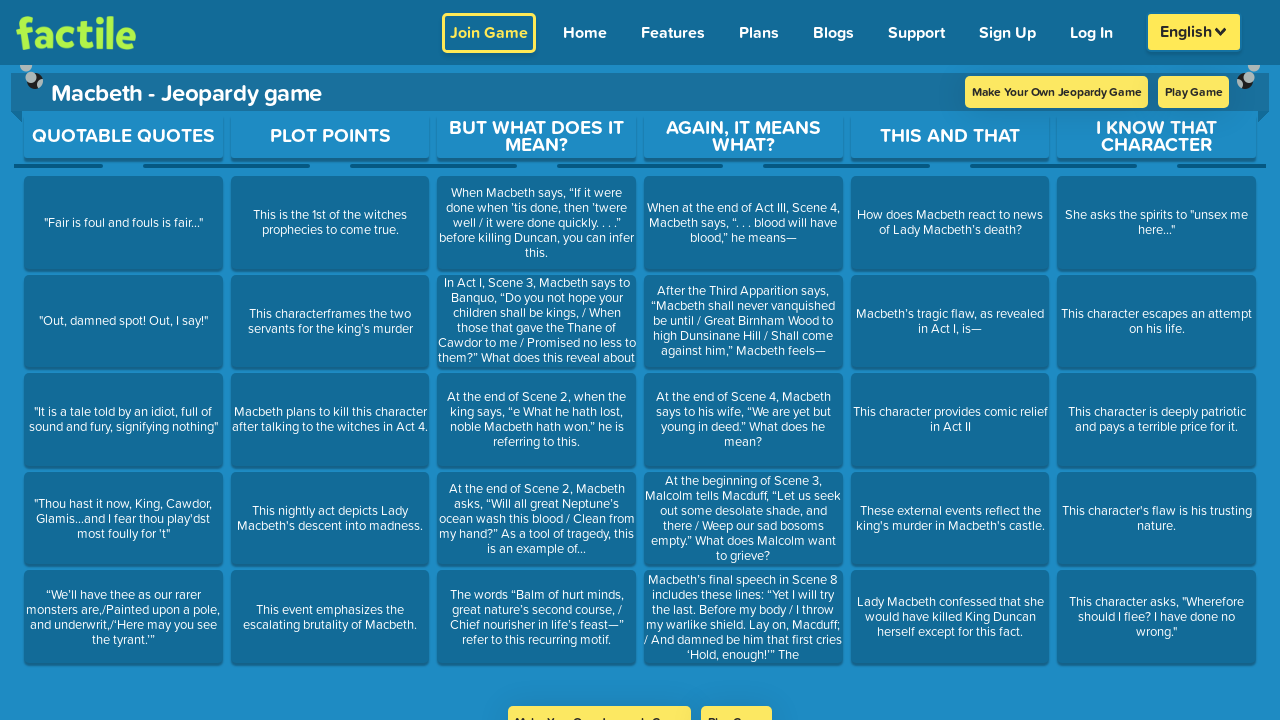

--- FILE ---
content_type: text/javascript; charset=utf-8
request_url: https://www.playfactile.com/mygames/index.14-01--12-27-34.CHp0XWwx.js
body_size: 121687
content:
const __vite__mapDeps=(i,m=__vite__mapDeps,d=(m.f||(m.f=["NotFound.14-01--12-27-34.ClL-rJtp.js","bootstrapEtc.14-01--12-27-34.DF-Zzhvc.js","react.14-01--12-27-34.BewWKImx.js","redux.14-01--12-27-34.Z5RM3Zeg.js","utils.14-01--12-27-34.e3pPGpu6.js","ably.14-01--12-27-34.7gtW-tuh.js","bootstrapEtc.14-01--12-27-34.BXv0o2Zo.css","NotFound.14-01--12-27-34.NEGc3_Wk.css","VerifyCode.14-01--12-27-34.BrRn8Ivm.js","authElements.14-01--12-27-34.ClhVLvwi.js","authElements.14-01--12-27-34.COhf1IrG.css","verify.14-01--12-27-34.BDVicsOd.js","secs.14-01--12-27-34.BKTlABpY.js","VerifyEmail.14-01--12-27-34.CmaILxH1.js","LeaderBoard.14-01--12-27-34.B63Eh6HB.js","Modal.14-01--12-27-34.C--h-Rz6.js","useWillUnmount.14-01--12-27-34.FxRTh1fo.js","Transition.14-01--12-27-34.BcW88ddU.js","hook.14-01--12-27-34.DbdKrnrd.js","createPopper.14-01--12-27-34.C8K2eoCJ.js","SelectableContext.14-01--12-27-34.CTgYhFtj.js","SafeAnchor.14-01--12-27-34.DAeSsuaa.js","Button.14-01--12-27-34.DJTZmRYs.js","Clock.14-01--12-27-34.D0tRp12F.js","Clock.14-01--12-27-34.aERp_voF.css","PFPagination.14-01--12-27-34.FThElDv9.js","PFPagination.14-01--12-27-34.RY8yd3X3.css","ConfirmModal.14-01--12-27-34.Co92hgGs.js","ConfirmModal.14-01--12-27-34.BhlBuiXf.css","DocService.14-01--12-27-34.qDQqe_nT.js","LeaderBoard.14-01--12-27-34.epo9ohZp.css","LeaderBoard.14-01--12-27-34.D_ZOJaf3.css","BuzzerJoin.14-01--12-27-34.BfpxV7dV.js","JoinHomePage.14-01--12-27-34.BHkuOOLD.js","gamePlay.14-01--12-27-34.7UxdpY1Z.js","JoinHomePage.14-01--12-27-34.BVKetIA6.css","joinPage.14-01--12-27-34.VbC8DrKS.css","AnswerTimer.14-01--12-27-34.o6iyeFgm.js","AnswerTimer.14-01--12-27-34.DPRpueFh.css","gamePlay.14-01--12-27-34.8ViUqwbE.js","FooterSection.14-01--12-27-34.Yo9DPztZ.js","FooterSection.14-01--12-27-34.DeOzzlCN.css","CopyRightSection.14-01--12-27-34.BMBTfB_u.js","LinksFooter.14-01--12-27-34.-ZPJZt9B.js","LinksFooter.14-01--12-27-34.Doxai4DY.css","BuzzerJoin.14-01--12-27-34.SkQyFjAP.css","gamePlay.14-01--12-27-34.FdL0KTzk.css","questionBoardTitleTimer.14-01--12-27-34.c8BoX2Qo.css","SeperateRemotePage.14-01--12-27-34.PFA8imSw.js","PublicGameSearch.14-01--12-27-34.BO7z18S3.js","Search.14-01--12-27-34.BzWjERe5.js","clsx.14-01--12-27-34.B-dksMZM.js","TextField.14-01--12-27-34.CfM0K44S.js","memoTheme.14-01--12-27-34.XiKM3Qnh.js","Portal.14-01--12-27-34.BjKOWTp6.js","CircularProgress.14-01--12-27-34.Cq90LTVC.js","isFocusVisible.14-01--12-27-34.DrGWO-Oz.js","Typography.14-01--12-27-34.A8PzgNBD.js","Dialog.14-01--12-27-34.CgODqTeZ.js","Paper.14-01--12-27-34.CwmIpY7v.js","debounce.14-01--12-27-34.Be36O1Ab.js","Tooltip.14-01--12-27-34.BM9ycyJ2.js","isMuiElement.14-01--12-27-34.BC1eZ-tH.js","Clear.14-01--12-27-34.BpbIK1nB.js","PublicJeopardyCard.14-01--12-27-34.krj-Pyw4.js","PlayArrow.14-01--12-27-34.Crc-xaKb.js","ContentCopy.14-01--12-27-34.Dn07I4xH.js","MuiTooltip.14-01--12-27-34.Dyg9aG54.js","StyledComponents.14-01--12-27-34.DElBV1_N.js","IconButton.14-01--12-27-34.CNHL7Lgw.js","CardContent.14-01--12-27-34.CQkDhvIz.js","ScrollToTopMui.14-01--12-27-34.l1DHmavi.js","Grid2.14-01--12-27-34.DCp0tfAC.js","index.14-01--12-27-34.BDNAMZYU.js","LoggedInHeader.14-01--12-27-34.Dz7eJVV1.js","myGamesNew.14-01--12-27-34.DDqDnxD0.js","GameBoardPreviewContainer.14-01--12-27-34.Db28KNo-.js","DialogContent.14-01--12-27-34.BCQ1izCX.js","useHeaderHeight.14-01--12-27-34.DpFDKLem.js","useUrlState.14-01--12-27-34.Dz0RDwgF.js","Stack.14-01--12-27-34.DPMN47hj.js","Button.14-01--12-27-34.B8xTcSMn.js","SeperateTeamPage.14-01--12-27-34.BDlNbYYG.js","howler.14-01--12-27-34.D4GgEd9N.js","SeperateTeamPage.14-01--12-27-34.CJ1bzR6t.css","SeperateAnswerPage.14-01--12-27-34.DljkgdwW.js","SeperateAnswerPage.14-01--12-27-34.CyWaJK-R.css","SeperateLeaderBoard.14-01--12-27-34.BJ9z19EI.js","SeperateLeaderBoard.14-01--12-27-34.DBFG0e8q.css","PrintGamePage.14-01--12-27-34.sespR3tF.js","PFKatex.14-01--12-27-34.CyYFYRAz.js","PFKatex.14-01--12-27-34.CU1ycnb6.css","GameLoadComponent.14-01--12-27-34.5aJAQs_F.js","PrintGamePage.14-01--12-27-34.KPiGb9Sk.css","PrintGamePage.14-01--12-27-34.Cbh_QYSl.css","PreviewPage.14-01--12-27-34.CpGGgzhC.js","GameBoard.14-01--12-27-34.tjacLnyq.js","GameBoard.14-01--12-27-34.DchhpChn.css","CategoriesAndTiles.14-01--12-27-34.DyKVXqD8.js","gameCategories.14-01--12-27-34.DYmJq6F6.css","seo.14-01--12-27-34.vaOk0UmH.js","PreviewPage.14-01--12-27-34.DZPLg-MT.css","GamePreviewPage.14-01--12-27-34.DIXXmSaB.js","GamePreview.14-01--12-27-34.BJysoSYl.js","Question.14-01--12-27-34.CYbBVU-l.js","FactileQuestion.14-01--12-27-34.D0oByAVm.js","Carousel.14-01--12-27-34.61Cjns41.js","memoize-one.esm.14-01--12-27-34.DhmFm5Lm.js","FactileQuestion.14-01--12-27-34.BEhODoi2.css","SideBarEdit.14-01--12-27-34.B05L5Uiy.js","SideBarEdit.14-01--12-27-34.BgyCJ0zi.css","MockGameBoard.14-01--12-27-34.DWhfgTu8.js","MockGameBoard.14-01--12-27-34.CL0cMfXq.css","ShareModal.14-01--12-27-34.7EUVEf7i.js","Close.14-01--12-27-34.B6FrhLqw.js","index.14-01--12-27-34.DvhUBHbY.js","_commonjs-dynamic-modules.14-01--12-27-34.TDtrdbi3.js","Checkbox.14-01--12-27-34.BAS3igN5.js","Checkbox.14-01--12-27-34.D3X07OWT.css","UpgradePlans.14-01--12-27-34.USgvzJjO.js","Done.14-01--12-27-34.BRKGzyi_.js","TransitionDialog.14-01--12-27-34.Ba_Nyi-m.js","plansIds.14-01--12-27-34.CRgjUIw7.js","ToggleButtonGroup.14-01--12-27-34.DWOXlq2D.js","UpgradeTooltip.14-01--12-27-34.DZhDq_pK.js","Link.14-01--12-27-34.BzzT5oW-.js","validations.14-01--12-27-34.F4q9LG0-.js","helper.14-01--12-27-34.BtdpQqwW.js","ShareModal.14-01--12-27-34.DmAIhny0.css","navTabs.14-01--12-27-34.CIVmAb3i.css","PrintGamesModal.14-01--12-27-34.CCOec1p9.js","Lock.14-01--12-27-34.BnZ3Juhl.js","PrintGamesModal.14-01--12-27-34.Be4XOdjl.css","InputTextModal.14-01--12-27-34.B3RRTgI3.css","GameScreenTemplate.14-01--12-27-34.DEWCTjU0.js","GameScreenTemplate.14-01--12-27-34.D1y95PMH.css","ReportGameModal.14-01--12-27-34.DWBJh8KW.js","PFDropzone.14-01--12-27-34.Cy18_8vj.js","index.14-01--12-27-34.CDlZ5WBT.js","PFDropzone.14-01--12-27-34.VtxoytGT.css","RadioOptionsOld.14-01--12-27-34.Ccf-0I_5.js","RadioOptions.14-01--12-27-34.WBL62o2g.css","ReportGameModal.14-01--12-27-34.BZijXq6s.css","ProAlert.14-01--12-27-34.BlG0VDmd.js","useOverlayAutodetect.14-01--12-27-34.CXScvgMd.js","ProAlert.14-01--12-27-34.CQT6icsX.css","GamePreview.14-01--12-27-34.Cn8C0aO6.css","GameEdit.14-01--12-27-34.DgOebmFp.css","ResumeGame.14-01--12-27-34.3HMZ1_3a.js","withRouter.14-01--12-27-34.DxyqpUV5.js","gamePage.14-01--12-27-34.DCvVQNH5.css","GameLandingPage.14-01--12-27-34.CT66VIYu.js","TextWithInfo.14-01--12-27-34.D1Dxp8A8.js","Tooltip.14-01--12-27-34.CRnBlfcO.js","Tooltip.14-01--12-27-34.8HJrT1qV.css","TextWithInfo.14-01--12-27-34.CdKZusNh.css","GameLandingPage.14-01--12-27-34.DSIG2XPB.css","IcGameJoin.14-01--12-27-34.Ch_TGa1r.js","IcGameJoin.14-01--12-27-34.CzZKL6kq.css","gamePage.14-01--12-27-34.e0ccIayI.js","Sounds.14-01--12-27-34.CszYmDb2.js","Support.14-01--12-27-34.-3gKvVtK.js","ScrollToTop.14-01--12-27-34.CFJifoJg.js","ScrollToTop.14-01--12-27-34.Gpkk9q3C.css","Support.14-01--12-27-34.Dq63oTAf.css","QuizBowlDeprecationPage.14-01--12-27-34.BIFCP2PW.js","Warning.14-01--12-27-34.SSHgI6aF.js","Info.14-01--12-27-34.DFioL8Bc.js","SelfPacedMode.14-01--12-27-34.onkW8VwQ.js","Customize.14-01--12-27-34.D5I04MZ9.js","Button.14-01--12-27-34.DjIZdGR2.js","Button.14-01--12-27-34.J3Sp5RPf.css","SelectBox.14-01--12-27-34.6MDJF61j.js","SelectBox.14-01--12-27-34.Cf6rB8Y1.css","SectionWrapper.14-01--12-27-34.gHCgcNz0.js","SectionWrapper.14-01--12-27-34.uhPZsS6M.css","InputBox.14-01--12-27-34.D1Diw8aO.js","NumberOfTeams.14-01--12-27-34.BBEs7xza.js","NumberOfTeams.14-01--12-27-34.CkEkMsYk.css","ChooseCharacters.14-01--12-27-34.BJahY2qJ.js","InputTextModal.14-01--12-27-34.CwO9i8CD.js","ChooseCharacters.14-01--12-27-34.CY_qCV8n.css","characterBlock.14-01--12-27-34.6Q5Fjp98.css","SearchDropDown.14-01--12-27-34.C7O40qic.js","react-select.esm.14-01--12-27-34.C1aNYEqE.js","SearchDropDown.14-01--12-27-34.B8EXbV_3.css","LeftSideBar.14-01--12-27-34.UaOP8oIT.js","HidePodiumButton.14-01--12-27-34.CnrWRe1-.js","HidePodiumButton.14-01--12-27-34.CIL2AtpD.css","LeftSideBar.14-01--12-27-34.DW8Wbs31.css","GameTimer.14-01--12-27-34.DbwKpeSw.js","CountDownTimer.14-01--12-27-34.BczdpfIw.js","CountDownTimer.14-01--12-27-34.BPCLBQ2t.css","GameTimer.14-01--12-27-34.DFXLoxwE.css","BottomPodium.14-01--12-27-34.CvSOUsj5.js","TeamPodium.14-01--12-27-34.CK4sxAdA.js","TeamPodium.14-01--12-27-34.C_1sFO4l.css","BottomPodium.14-01--12-27-34.BOxvJre2.css","RightSideBar.14-01--12-27-34.BFOQkrSh.js","HintBox.14-01--12-27-34.DlNdJvnQ.js","ToggleSwitch.14-01--12-27-34.BBoYMCI_.js","ToggleSwitch.14-01--12-27-34.Bq33NyFl.css","HintBox.14-01--12-27-34.BpQZ2gHC.css","RightSideBar.14-01--12-27-34.CVPJlXBJ.css","SidebarNav.14-01--12-27-34.C7hmxsze.js","SuperScript.14-01--12-27-34.WBxFyO5b.js","SuperScript.14-01--12-27-34.ARbwOU7_.css","SidebarNav.14-01--12-27-34.DcbDdnmR.css","SwitchButton.14-01--12-27-34.BSK0cWeF.js","SwitchButton.14-01--12-27-34.B5bVW8qy.css","Customize.14-01--12-27-34.D_qHhLPK.css","dashboard.14-01--12-27-34.CfXViiX1.css","customRadio.14-01--12-27-34.mQldqZRM.css","SettingsCommon.14-01--12-27-34.BBVNbUXN.css","StepProgress.14-01--12-27-34.Bzg-uVud.js","StepProgress.14-01--12-27-34.BFNnebvq.css","SelfPacedMode.14-01--12-27-34.C319Sckw.css","ResetPassword.14-01--12-27-34.BIZ5FWwe.js","Signup.14-01--12-27-34.CICsZz6F.js","Signup.14-01--12-27-34.BO5XwzI2.css","Signin.14-01--12-27-34.B4prWEvj.js","sign.14-01--12-27-34.CCJAr3t5.js","ForgotPassword.14-01--12-27-34.B8dEQ--K.js","AccountLocked.14-01--12-27-34.CIXVoexH.js","MyGamesNew.14-01--12-27-34.BWzZmT3W.js","react-beautiful-dnd.esm.14-01--12-27-34.BAafSufm.js","tiny-invariant.14-01--12-27-34.CopsF_GD.js","PFDropdown.14-01--12-27-34.Et439Bys.js","PFDropdown.14-01--12-27-34.CsjAl0Jq.css","MyGamesNew.14-01--12-27-34.CQ0czdMb.css","FavoriteGames.14-01--12-27-34.DAdtC3Ky.js","MyGamesGameCard.14-01--12-27-34.C291MKMI.js","GamesContainer.14-01--12-27-34.zLpx8Dau.js","GameCardTemplate.14-01--12-27-34.z4ipq77B.js","GameCardTemplate.14-01--12-27-34.0PJ38XGM.css","index.14-01--12-27-34.eZ7ZWH8Y.js","dropdownOptions.14-01--12-27-34.B5tMA9mk.js","InputSearch.14-01--12-27-34.DB4dF35W.js","InputSearch.14-01--12-27-34.CMI0FBFn.css","Dropdown.14-01--12-27-34.CHYT0vVZ.js","Dropdown.14-01--12-27-34.BnF8M6s7.css","GamesContainer.14-01--12-27-34.CDLzluDL.css","ResultTile.14-01--12-27-34.CqYNfED5.css","MyGamesGameCard.14-01--12-27-34.CHaNotR0.css","DoubleFactilePlus.14-01--12-27-34.DfPV3Mwj.js","CreateDbFactilePlusModal.14-01--12-27-34.CIb-o72r.js","CreateDbFactilePlusModal.14-01--12-27-34.ydjpNEiE.css","GamesModal.14-01--12-27-34.2M5ZjoyC.js","DoubleFactilePlus.14-01--12-27-34.CuJ5Ioc5.css","SharedGames.14-01--12-27-34.Co3TYXCx.js","AllGamePreview.14-01--12-27-34.CIZqPSyr.js","InProgressGames.14-01--12-27-34.Dooc9KkH.js","ICDashboard.14-01--12-27-34.BmQp_2Vd.js","PublicGamesNew.14-01--12-27-34.ZzbGMMlQ.js","MyQuestionBanks.14-01--12-27-34.opLVeppN.js","MyQuestionBanks.14-01--12-27-34.D7lhciYQ.css","QuestionBankEdit.14-01--12-27-34.B-Ez-hNZ.js","questionBank.14-01--12-27-34.sEOsJ23-.js","autoGen.14-01--12-27-34.BOUYUufS.js","QuestionBankEdit.14-01--12-27-34.DhZPngSZ.css","QuestionEdit.14-01--12-27-34.DYI1Bj4a.css","Settings.14-01--12-27-34.DNKfQ5l0.js","Badge.14-01--12-27-34.DAHQb2SX.js","Settings.14-01--12-27-34.D4xsAv2Q.css","MyProfile.14-01--12-27-34.BBaSThlA.js","MyProfile.14-01--12-27-34.xUTo5vgH.css","EditPage.14-01--12-27-34.BqxnmCCb.js","Delete.14-01--12-27-34.uRkmYHTz.js","ArrowBack.14-01--12-27-34.DbjNqPYh.js","SwitchBase.14-01--12-27-34.B6-j6qS6.js","editGame.14-01--12-27-34.szcPnqFb.js","Visibility.14-01--12-27-34.D2qcBccp.js","VisibilityOff.14-01--12-27-34.BRb9sGwi.js","DialogTitle.14-01--12-27-34.nX5y-l2s.js","DialogActions.14-01--12-27-34.BhffSb-C.js","EditPage.14-01--12-27-34.CmzkBX_v.css","PracticeMode.14-01--12-27-34.C5NvDb1C.js","PracticeMode.14-01--12-27-34.D3wtftPf.css","IcGame.14-01--12-27-34.CH6vDtyE.js","CompactShareModal.14-01--12-27-34.BdTEfCoN.js","CompactShareModal.14-01--12-27-34.ZAnnV97Q.css","QrCode.14-01--12-27-34.sPowYRPQ.js","GoPro.14-01--12-27-34.Coi-pe4p.js","table.14-01--12-27-34.Dnahkyng.js","table.14-01--12-27-34.YuP4J_2i.css","Satisfaction.14-01--12-27-34.CWTcD8tt.js","Satisfaction.14-01--12-27-34.DL6BC3wx.css","GoPro.14-01--12-27-34.C9ybf8NH.css","IcGame.14-01--12-27-34.Be8oUWyD.css","PaymentSuccess.14-01--12-27-34.DFP0sF0a.js","PaymentSuccess.14-01--12-27-34.CpqNL7fC.css","ActivateSubscription.14-01--12-27-34.DiZbEPa9.js","ActivateSubscription.14-01--12-27-34.DzMYSEH4.css","ChangeAccount.14-01--12-27-34.29ZdX2DF.js","ChangeAccount.14-01--12-27-34.DAW6HMYu.css","emailText.14-01--12-27-34.Cq7qhFvU.css","Users.14-01--12-27-34.DREXC_e2.js","AdminHeader.14-01--12-27-34.BxSkWqef.js","admin.14-01--12-27-34.B-jxEAWF.js","CopyText.14-01--12-27-34.B2-rxHZV.js","CopyText.14-01--12-27-34.Bn5xqUQ7.css","NavTab.14-01--12-27-34.B9JQMpRM.js","NavTab.14-01--12-27-34.DciNtVT5.css","Users.14-01--12-27-34.BAcd6E06.css","Notifications.14-01--12-27-34.eYA7feY5.js","Notifications.14-01--12-27-34.BeNTPghM.css","AdminManageGame.14-01--12-27-34.B7jZQQHi.js","AdminManageGame.14-01--12-27-34.DdRzpRvz.css","Survey.14-01--12-27-34.CUrfP5Or.js","Survey.14-01--12-27-34.RogPfqY8.css","Analytics.14-01--12-27-34.CqHfYaF8.js"])))=>i.map(i=>d[i]);
var Ra=Object.defineProperty;var Ia=(t,e,n)=>e in t?Ra(t,e,{enumerable:!0,configurable:!0,writable:!0,value:n}):t[e]=n;var Xt=(t,e,n)=>Ia(t,typeof e!="symbol"?e+"":e,n);import{j as A,r as Pa,b as Dn,c as zo,S as fr,a as Na,T as Oa}from"./bootstrapEtc.14-01--12-27-34.DF-Zzhvc.js";import{R as pe,p as Ba,q as Ma,s as Ua,i as je,t as Fa,v as ja,e as Ga,g as fo,o as Yr,r as M,d as Va,L as po,P as G,w as Ha,N as Bt,O as dn,u as za,l as Wa,x as Ka,y as Ya}from"./react.14-01--12-27-34.BewWKImx.js";import{dU as Qa,dV as Xa,dW as Ja,dX as Za,dY as ti,dZ as ei,d_ as pr,d$ as ni,e0 as ri,j as Oe,dH as wc,v as Ec,e1 as be,e as It,dd as Be,e2 as oi,cZ as Qr,P as Sc,e3 as si,at as ci,S as H,e4 as ai,e5 as ho,e6 as mo,e7 as go,d7 as ii,e8 as xc,e9 as li,ea as ui,eb as di,ec as fi,ed as pi,ee as hi,ef as mi,eg as gi,ba as fn,eh as $i,ei as yi,ej as bi,ek as vi,el as _i,em as wi,en as Gn,bc as ee,eo as Ei,ep as Si,eq as xi,er as Ti,es as Ai,et as Ci,cd as Li,c4 as ki,c5 as qi,p as Di,eu as Ri,ev as Ii,_ as Pi,c as $o,ew as Ni,d9 as Oi,da as Bi,d8 as Mi,k as F,l as U,ex as Ui,ey as Fi,c$ as ji}from"./redux.14-01--12-27-34.Z5RM3Zeg.js";import{u as pn,I as Gi,i as Vi}from"./utils.14-01--12-27-34.e3pPGpu6.js";import"./ably.14-01--12-27-34.7gtW-tuh.js";(function(){const e=document.createElement("link").relList;if(e&&e.supports&&e.supports("modulepreload"))return;for(const o of document.querySelectorAll('link[rel="modulepreload"]'))r(o);new MutationObserver(o=>{for(const s of o)if(s.type==="childList")for(const c of s.addedNodes)c.tagName==="LINK"&&c.rel==="modulepreload"&&r(c)}).observe(document,{childList:!0,subtree:!0});function n(o){const s={};return o.integrity&&(s.integrity=o.integrity),o.referrerPolicy&&(s.referrerPolicy=o.referrerPolicy),o.crossOrigin==="use-credentials"?s.credentials="include":o.crossOrigin==="anonymous"?s.credentials="omit":s.credentials="same-origin",s}function r(o){if(o.ep)return;o.ep=!0;const s=n(o);fetch(o.href,s)}})();const Wo="production",Hi=.1,zi=.1,Wi=.5,Ki=t=>{var d;const e=((t==null?void 0:t.message)||"").toLowerCase(),n=Array.isArray((d=t==null?void 0:t.exception)==null?void 0:d.values)?t.exception.values:[],r=n.map(m=>((m==null?void 0:m.type)||"").toLowerCase()),o=n.map(m=>((m==null?void 0:m.value)||"").toLowerCase()),s=["network error","networkerror","timeout","timed out","aborterror","chunkloaderror","resizeobserver loop limit exceeded"];if([...o,e].some(m=>s.some(h=>m.includes(h))))return!1;const a=["axioserror","networkerror","timeouterror","aborterror"];return!(r.some(m=>a.includes(m))||n.some(m=>{var h;return((h=m==null?void 0:m.mechanism)==null?void 0:h.handled)===!0}))},On=typeof window<"u"?"4.4.0":void 0,Rn=typeof window<"u"?"33c995e16":void 0,Ko=On?`client@${On}`:Rn;Qa({dsn:"https://3b586a0cbcc4decb3df221b0c11cc03c@o4510474145497088.ingest.us.sentry.io/4510476600737792",environment:Wo,...Ko?{release:Ko}:{},sendDefaultPii:!0,integrations:[Xa({useEffect:pe.useEffect,useLocation:je,useNavigationType:Ua,createRoutesFromChildren:Ma,matchRoutes:Ba}),Ja(),Za({maskAllInputs:!1,maskAllText:!1,networkDetailAllowUrls:[window.location.origin,"https://dev.awspf.com/api","https://www.awspf.com/api","https://www.playfactile.com/api"],networkCaptureBodies:!0,networkRequestHeaders:["Cache-Control"],networkResponseHeaders:["Referrer-Policy"],beforeErrorSampling(t){return Ki(t)}}),ti({levels:["error"]}),ei({failedRequestStatusCodes:[[403,499],[500,599]],failedRequestTargets:[/.*/]})],tracesSampleRate:Hi,metrics:{count:"button_click",gauge:"page_load_time",distribution:"response_time"},enableLogs:!0,replaysSessionSampleRate:zi,replaysOnErrorSampleRate:Wi,tracePropagationTargets:["localhost","https://www.awspf.com","https://www.playfactile.com"],profileSessionSampleRate:1}),On&&pr("app.version",On),Rn&&Rn!=="unknown"&&pr("app.commit",Rn),pr("app.environment",Wo);const Yi=ni(Fa);ri(ja);const Qi=t=>{if(t){if(t.error instanceof Error){Oe(t.error,{contexts:{windowError:{filename:t.filename,lineno:t.lineno,colno:t.colno}}});return}t.message&&wc(t.message,{level:"error",extra:{filename:t.filename,lineno:t.lineno,colno:t.colno}})}},Xi=t=>{if(!t)return;const e=t.reason instanceof Error?t.reason:new Error(String(t.reason));Oe(e,{contexts:{unhandledRejection:{handled:!1}}})};typeof window<"u"&&(window.addEventListener("error",Qi),window.addEventListener("unhandledrejection",Xi));var _n={},Yo;function Ji(){if(Yo)return _n;Yo=1;var t=Ga();return _n.createRoot=t.createRoot,_n.hydrateRoot=t.hydrateRoot,_n}var Zi=Ji();const tl=fo(Zi);function ye(t,...e){const n=new URL(`https://mui.com/production-error/?code=${t}`);return e.forEach(r=>n.searchParams.append("args[]",r)),`Minified MUI error #${t}; visit ${n} for the full message.`}function el(t){if(t.sheet)return t.sheet;for(var e=0;e<document.styleSheets.length;e++)if(document.styleSheets[e].ownerNode===t)return document.styleSheets[e]}function nl(t){var e=document.createElement("style");return e.setAttribute("data-emotion",t.key),t.nonce!==void 0&&e.setAttribute("nonce",t.nonce),e.appendChild(document.createTextNode("")),e.setAttribute("data-s",""),e}var rl=(function(){function t(n){var r=this;this._insertTag=function(o){var s;r.tags.length===0?r.insertionPoint?s=r.insertionPoint.nextSibling:r.prepend?s=r.container.firstChild:s=r.before:s=r.tags[r.tags.length-1].nextSibling,r.container.insertBefore(o,s),r.tags.push(o)},this.isSpeedy=n.speedy===void 0?!0:n.speedy,this.tags=[],this.ctr=0,this.nonce=n.nonce,this.key=n.key,this.container=n.container,this.prepend=n.prepend,this.insertionPoint=n.insertionPoint,this.before=null}var e=t.prototype;return e.hydrate=function(r){r.forEach(this._insertTag)},e.insert=function(r){this.ctr%(this.isSpeedy?65e3:1)===0&&this._insertTag(nl(this));var o=this.tags[this.tags.length-1];if(this.isSpeedy){var s=el(o);try{s.insertRule(r,s.cssRules.length)}catch{}}else o.appendChild(document.createTextNode(r));this.ctr++},e.flush=function(){this.tags.forEach(function(r){var o;return(o=r.parentNode)==null?void 0:o.removeChild(r)}),this.tags=[],this.ctr=0},t})(),vt="-ms-",Bn="-moz-",J="-webkit-",Tc="comm",yo="rule",bo="decl",ol="@import",Ac="@keyframes",sl="@layer",cl=Math.abs,Vn=String.fromCharCode,al=Object.assign;function il(t,e){return yt(t,0)^45?(((e<<2^yt(t,0))<<2^yt(t,1))<<2^yt(t,2))<<2^yt(t,3):0}function Cc(t){return t.trim()}function ll(t,e){return(t=e.exec(t))?t[0]:t}function Z(t,e,n){return t.replace(e,n)}function Xr(t,e){return t.indexOf(e)}function yt(t,e){return t.charCodeAt(e)|0}function cn(t,e,n){return t.slice(e,n)}function Vt(t){return t.length}function vo(t){return t.length}function wn(t,e){return e.push(t),t}function ul(t,e){return t.map(e).join("")}var Hn=1,Me=1,Lc=0,xt=0,ht=0,Ge="";function zn(t,e,n,r,o,s,c){return{value:t,root:e,parent:n,type:r,props:o,children:s,line:Hn,column:Me,length:c,return:""}}function Ke(t,e){return al(zn("",null,null,"",null,null,0),t,{length:-t.length},e)}function dl(){return ht}function fl(){return ht=xt>0?yt(Ge,--xt):0,Me--,ht===10&&(Me=1,Hn--),ht}function Lt(){return ht=xt<Lc?yt(Ge,xt++):0,Me++,ht===10&&(Me=1,Hn++),ht}function zt(){return yt(Ge,xt)}function In(){return xt}function hn(t,e){return cn(Ge,t,e)}function an(t){switch(t){case 0:case 9:case 10:case 13:case 32:return 5;case 33:case 43:case 44:case 47:case 62:case 64:case 126:case 59:case 123:case 125:return 4;case 58:return 3;case 34:case 39:case 40:case 91:return 2;case 41:case 93:return 1}return 0}function kc(t){return Hn=Me=1,Lc=Vt(Ge=t),xt=0,[]}function qc(t){return Ge="",t}function Pn(t){return Cc(hn(xt-1,Jr(t===91?t+2:t===40?t+1:t)))}function pl(t){for(;(ht=zt())&&ht<33;)Lt();return an(t)>2||an(ht)>3?"":" "}function hl(t,e){for(;--e&&Lt()&&!(ht<48||ht>102||ht>57&&ht<65||ht>70&&ht<97););return hn(t,In()+(e<6&&zt()==32&&Lt()==32))}function Jr(t){for(;Lt();)switch(ht){case t:return xt;case 34:case 39:t!==34&&t!==39&&Jr(ht);break;case 40:t===41&&Jr(t);break;case 92:Lt();break}return xt}function ml(t,e){for(;Lt()&&t+ht!==57;)if(t+ht===84&&zt()===47)break;return"/*"+hn(e,xt-1)+"*"+Vn(t===47?t:Lt())}function gl(t){for(;!an(zt());)Lt();return hn(t,xt)}function $l(t){return qc(Nn("",null,null,null,[""],t=kc(t),0,[0],t))}function Nn(t,e,n,r,o,s,c,a,u){for(var d=0,m=0,h=c,w=0,$=0,_=0,v=1,L=1,y=1,T=0,D="",E=o,S=s,q=r,C=D;L;)switch(_=T,T=Lt()){case 40:if(_!=108&&yt(C,h-1)==58){Xr(C+=Z(Pn(T),"&","&\f"),"&\f")!=-1&&(y=-1);break}case 34:case 39:case 91:C+=Pn(T);break;case 9:case 10:case 13:case 32:C+=pl(_);break;case 92:C+=hl(In()-1,7);continue;case 47:switch(zt()){case 42:case 47:wn(yl(ml(Lt(),In()),e,n),u);break;default:C+="/"}break;case 123*v:a[d++]=Vt(C)*y;case 125*v:case 59:case 0:switch(T){case 0:case 125:L=0;case 59+m:y==-1&&(C=Z(C,/\f/g,"")),$>0&&Vt(C)-h&&wn($>32?Xo(C+";",r,n,h-1):Xo(Z(C," ","")+";",r,n,h-2),u);break;case 59:C+=";";default:if(wn(q=Qo(C,e,n,d,m,o,a,D,E=[],S=[],h),s),T===123)if(m===0)Nn(C,e,q,q,E,s,h,a,S);else switch(w===99&&yt(C,3)===110?100:w){case 100:case 108:case 109:case 115:Nn(t,q,q,r&&wn(Qo(t,q,q,0,0,o,a,D,o,E=[],h),S),o,S,h,a,r?E:S);break;default:Nn(C,q,q,q,[""],S,0,a,S)}}d=m=$=0,v=y=1,D=C="",h=c;break;case 58:h=1+Vt(C),$=_;default:if(v<1){if(T==123)--v;else if(T==125&&v++==0&&fl()==125)continue}switch(C+=Vn(T),T*v){case 38:y=m>0?1:(C+="\f",-1);break;case 44:a[d++]=(Vt(C)-1)*y,y=1;break;case 64:zt()===45&&(C+=Pn(Lt())),w=zt(),m=h=Vt(D=C+=gl(In())),T++;break;case 45:_===45&&Vt(C)==2&&(v=0)}}return s}function Qo(t,e,n,r,o,s,c,a,u,d,m){for(var h=o-1,w=o===0?s:[""],$=vo(w),_=0,v=0,L=0;_<r;++_)for(var y=0,T=cn(t,h+1,h=cl(v=c[_])),D=t;y<$;++y)(D=Cc(v>0?w[y]+" "+T:Z(T,/&\f/g,w[y])))&&(u[L++]=D);return zn(t,e,n,o===0?yo:a,u,d,m)}function yl(t,e,n){return zn(t,e,n,Tc,Vn(dl()),cn(t,2,-2),0)}function Xo(t,e,n,r){return zn(t,e,n,bo,cn(t,0,r),cn(t,r+1,-1),r)}function Ie(t,e){for(var n="",r=vo(t),o=0;o<r;o++)n+=e(t[o],o,t,e)||"";return n}function bl(t,e,n,r){switch(t.type){case sl:if(t.children.length)break;case ol:case bo:return t.return=t.return||t.value;case Tc:return"";case Ac:return t.return=t.value+"{"+Ie(t.children,r)+"}";case yo:t.value=t.props.join(",")}return Vt(n=Ie(t.children,r))?t.return=t.value+"{"+n+"}":""}function vl(t){var e=vo(t);return function(n,r,o,s){for(var c="",a=0;a<e;a++)c+=t[a](n,r,o,s)||"";return c}}function _l(t){return function(e){e.root||(e=e.return)&&t(e)}}function Dc(t){var e=Object.create(null);return function(n){return e[n]===void 0&&(e[n]=t(n)),e[n]}}var wl=function(e,n,r){for(var o=0,s=0;o=s,s=zt(),o===38&&s===12&&(n[r]=1),!an(s);)Lt();return hn(e,xt)},El=function(e,n){var r=-1,o=44;do switch(an(o)){case 0:o===38&&zt()===12&&(n[r]=1),e[r]+=wl(xt-1,n,r);break;case 2:e[r]+=Pn(o);break;case 4:if(o===44){e[++r]=zt()===58?"&\f":"",n[r]=e[r].length;break}default:e[r]+=Vn(o)}while(o=Lt());return e},Sl=function(e,n){return qc(El(kc(e),n))},Jo=new WeakMap,xl=function(e){if(!(e.type!=="rule"||!e.parent||e.length<1)){for(var n=e.value,r=e.parent,o=e.column===r.column&&e.line===r.line;r.type!=="rule";)if(r=r.parent,!r)return;if(!(e.props.length===1&&n.charCodeAt(0)!==58&&!Jo.get(r))&&!o){Jo.set(e,!0);for(var s=[],c=Sl(n,s),a=r.props,u=0,d=0;u<c.length;u++)for(var m=0;m<a.length;m++,d++)e.props[d]=s[u]?c[u].replace(/&\f/g,a[m]):a[m]+" "+c[u]}}},Tl=function(e){if(e.type==="decl"){var n=e.value;n.charCodeAt(0)===108&&n.charCodeAt(2)===98&&(e.return="",e.value="")}};function Rc(t,e){switch(il(t,e)){case 5103:return J+"print-"+t+t;case 5737:case 4201:case 3177:case 3433:case 1641:case 4457:case 2921:case 5572:case 6356:case 5844:case 3191:case 6645:case 3005:case 6391:case 5879:case 5623:case 6135:case 4599:case 4855:case 4215:case 6389:case 5109:case 5365:case 5621:case 3829:return J+t+t;case 5349:case 4246:case 4810:case 6968:case 2756:return J+t+Bn+t+vt+t+t;case 6828:case 4268:return J+t+vt+t+t;case 6165:return J+t+vt+"flex-"+t+t;case 5187:return J+t+Z(t,/(\w+).+(:[^]+)/,J+"box-$1$2"+vt+"flex-$1$2")+t;case 5443:return J+t+vt+"flex-item-"+Z(t,/flex-|-self/,"")+t;case 4675:return J+t+vt+"flex-line-pack"+Z(t,/align-content|flex-|-self/,"")+t;case 5548:return J+t+vt+Z(t,"shrink","negative")+t;case 5292:return J+t+vt+Z(t,"basis","preferred-size")+t;case 6060:return J+"box-"+Z(t,"-grow","")+J+t+vt+Z(t,"grow","positive")+t;case 4554:return J+Z(t,/([^-])(transform)/g,"$1"+J+"$2")+t;case 6187:return Z(Z(Z(t,/(zoom-|grab)/,J+"$1"),/(image-set)/,J+"$1"),t,"")+t;case 5495:case 3959:return Z(t,/(image-set\([^]*)/,J+"$1$`$1");case 4968:return Z(Z(t,/(.+:)(flex-)?(.*)/,J+"box-pack:$3"+vt+"flex-pack:$3"),/s.+-b[^;]+/,"justify")+J+t+t;case 4095:case 3583:case 4068:case 2532:return Z(t,/(.+)-inline(.+)/,J+"$1$2")+t;case 8116:case 7059:case 5753:case 5535:case 5445:case 5701:case 4933:case 4677:case 5533:case 5789:case 5021:case 4765:if(Vt(t)-1-e>6)switch(yt(t,e+1)){case 109:if(yt(t,e+4)!==45)break;case 102:return Z(t,/(.+:)(.+)-([^]+)/,"$1"+J+"$2-$3$1"+Bn+(yt(t,e+3)==108?"$3":"$2-$3"))+t;case 115:return~Xr(t,"stretch")?Rc(Z(t,"stretch","fill-available"),e)+t:t}break;case 4949:if(yt(t,e+1)!==115)break;case 6444:switch(yt(t,Vt(t)-3-(~Xr(t,"!important")&&10))){case 107:return Z(t,":",":"+J)+t;case 101:return Z(t,/(.+:)([^;!]+)(;|!.+)?/,"$1"+J+(yt(t,14)===45?"inline-":"")+"box$3$1"+J+"$2$3$1"+vt+"$2box$3")+t}break;case 5936:switch(yt(t,e+11)){case 114:return J+t+vt+Z(t,/[svh]\w+-[tblr]{2}/,"tb")+t;case 108:return J+t+vt+Z(t,/[svh]\w+-[tblr]{2}/,"tb-rl")+t;case 45:return J+t+vt+Z(t,/[svh]\w+-[tblr]{2}/,"lr")+t}return J+t+vt+t+t}return t}var Al=function(e,n,r,o){if(e.length>-1&&!e.return)switch(e.type){case bo:e.return=Rc(e.value,e.length);break;case Ac:return Ie([Ke(e,{value:Z(e.value,"@","@"+J)})],o);case yo:if(e.length)return ul(e.props,function(s){switch(ll(s,/(::plac\w+|:read-\w+)/)){case":read-only":case":read-write":return Ie([Ke(e,{props:[Z(s,/:(read-\w+)/,":"+Bn+"$1")]})],o);case"::placeholder":return Ie([Ke(e,{props:[Z(s,/:(plac\w+)/,":"+J+"input-$1")]}),Ke(e,{props:[Z(s,/:(plac\w+)/,":"+Bn+"$1")]}),Ke(e,{props:[Z(s,/:(plac\w+)/,vt+"input-$1")]})],o)}return""})}},Cl=[Al],Ll=function(e){var n=e.key;if(n==="css"){var r=document.querySelectorAll("style[data-emotion]:not([data-s])");Array.prototype.forEach.call(r,function(v){var L=v.getAttribute("data-emotion");L.indexOf(" ")!==-1&&(document.head.appendChild(v),v.setAttribute("data-s",""))})}var o=e.stylisPlugins||Cl,s={},c,a=[];c=e.container||document.head,Array.prototype.forEach.call(document.querySelectorAll('style[data-emotion^="'+n+' "]'),function(v){for(var L=v.getAttribute("data-emotion").split(" "),y=1;y<L.length;y++)s[L[y]]=!0;a.push(v)});var u,d=[xl,Tl];{var m,h=[bl,_l(function(v){m.insert(v)})],w=vl(d.concat(o,h)),$=function(L){return Ie($l(L),w)};u=function(L,y,T,D){m=T,$(L?L+"{"+y.styles+"}":y.styles),D&&(_.inserted[y.name]=!0)}}var _={key:n,sheet:new rl({key:n,container:c,nonce:e.nonce,speedy:e.speedy,prepend:e.prepend,insertionPoint:e.insertionPoint}),nonce:e.nonce,inserted:s,registered:{},insert:u};return _.sheet.hydrate(a),_},kl=!0;function _o(t,e,n){var r="";return n.split(" ").forEach(function(o){t[o]!==void 0?e.push(t[o]+";"):o&&(r+=o+" ")}),r}var Wn=function(e,n,r){var o=e.key+"-"+n.name;(r===!1||kl===!1)&&e.registered[o]===void 0&&(e.registered[o]=n.styles)},Kn=function(e,n,r){Wn(e,n,r);var o=e.key+"-"+n.name;if(e.inserted[n.name]===void 0){var s=n;do e.insert(n===s?"."+o:"",s,e.sheet,!0),s=s.next;while(s!==void 0)}};function ql(t){for(var e=0,n,r=0,o=t.length;o>=4;++r,o-=4)n=t.charCodeAt(r)&255|(t.charCodeAt(++r)&255)<<8|(t.charCodeAt(++r)&255)<<16|(t.charCodeAt(++r)&255)<<24,n=(n&65535)*1540483477+((n>>>16)*59797<<16),n^=n>>>24,e=(n&65535)*1540483477+((n>>>16)*59797<<16)^(e&65535)*1540483477+((e>>>16)*59797<<16);switch(o){case 3:e^=(t.charCodeAt(r+2)&255)<<16;case 2:e^=(t.charCodeAt(r+1)&255)<<8;case 1:e^=t.charCodeAt(r)&255,e=(e&65535)*1540483477+((e>>>16)*59797<<16)}return e^=e>>>13,e=(e&65535)*1540483477+((e>>>16)*59797<<16),((e^e>>>15)>>>0).toString(36)}var Dl={animationIterationCount:1,aspectRatio:1,borderImageOutset:1,borderImageSlice:1,borderImageWidth:1,boxFlex:1,boxFlexGroup:1,boxOrdinalGroup:1,columnCount:1,columns:1,flex:1,flexGrow:1,flexPositive:1,flexShrink:1,flexNegative:1,flexOrder:1,gridRow:1,gridRowEnd:1,gridRowSpan:1,gridRowStart:1,gridColumn:1,gridColumnEnd:1,gridColumnSpan:1,gridColumnStart:1,msGridRow:1,msGridRowSpan:1,msGridColumn:1,msGridColumnSpan:1,fontWeight:1,lineHeight:1,opacity:1,order:1,orphans:1,scale:1,tabSize:1,widows:1,zIndex:1,zoom:1,WebkitLineClamp:1,fillOpacity:1,floodOpacity:1,stopOpacity:1,strokeDasharray:1,strokeDashoffset:1,strokeMiterlimit:1,strokeOpacity:1,strokeWidth:1},Rl=/[A-Z]|^ms/g,Il=/_EMO_([^_]+?)_([^]*?)_EMO_/g,Ic=function(e){return e.charCodeAt(1)===45},Zo=function(e){return e!=null&&typeof e!="boolean"},hr=Dc(function(t){return Ic(t)?t:t.replace(Rl,"-$&").toLowerCase()}),ts=function(e,n){switch(e){case"animation":case"animationName":if(typeof n=="string")return n.replace(Il,function(r,o,s){return Ht={name:o,styles:s,next:Ht},o})}return Dl[e]!==1&&!Ic(e)&&typeof n=="number"&&n!==0?n+"px":n};function ln(t,e,n){if(n==null)return"";var r=n;if(r.__emotion_styles!==void 0)return r;switch(typeof n){case"boolean":return"";case"object":{var o=n;if(o.anim===1)return Ht={name:o.name,styles:o.styles,next:Ht},o.name;var s=n;if(s.styles!==void 0){var c=s.next;if(c!==void 0)for(;c!==void 0;)Ht={name:c.name,styles:c.styles,next:Ht},c=c.next;var a=s.styles+";";return a}return Pl(t,e,n)}case"function":{if(t!==void 0){var u=Ht,d=n(t);return Ht=u,ln(t,e,d)}break}}var m=n;if(e==null)return m;var h=e[m];return h!==void 0?h:m}function Pl(t,e,n){var r="";if(Array.isArray(n))for(var o=0;o<n.length;o++)r+=ln(t,e,n[o])+";";else for(var s in n){var c=n[s];if(typeof c!="object"){var a=c;e!=null&&e[a]!==void 0?r+=s+"{"+e[a]+"}":Zo(a)&&(r+=hr(s)+":"+ts(s,a)+";")}else if(Array.isArray(c)&&typeof c[0]=="string"&&(e==null||e[c[0]]===void 0))for(var u=0;u<c.length;u++)Zo(c[u])&&(r+=hr(s)+":"+ts(s,c[u])+";");else{var d=ln(t,e,c);switch(s){case"animation":case"animationName":{r+=hr(s)+":"+d+";";break}default:r+=s+"{"+d+"}"}}}return r}var es=/label:\s*([^\s;{]+)\s*(;|$)/g,Ht;function Ve(t,e,n){if(t.length===1&&typeof t[0]=="object"&&t[0]!==null&&t[0].styles!==void 0)return t[0];var r=!0,o="";Ht=void 0;var s=t[0];if(s==null||s.raw===void 0)r=!1,o+=ln(n,e,s);else{var c=s;o+=c[0]}for(var a=1;a<t.length;a++)if(o+=ln(n,e,t[a]),r){var u=s;o+=u[a]}es.lastIndex=0;for(var d="",m;(m=es.exec(o))!==null;)d+="-"+m[1];var h=ql(o)+d;return{name:h,styles:o,next:Ht}}var Nl=function(e){return e()},Pc=Yr.useInsertionEffect?Yr.useInsertionEffect:!1,wo=Pc||Nl,ns=Pc||M.useLayoutEffect,Nc=M.createContext(typeof HTMLElement<"u"?Ll({key:"css"}):null);Nc.Provider;var Yn=function(e){return M.forwardRef(function(n,r){var o=M.useContext(Nc);return e(n,o,r)})},He=M.createContext({}),Eo={}.hasOwnProperty,Zr="__EMOTION_TYPE_PLEASE_DO_NOT_USE__",Ol=function(e,n){var r={};for(var o in n)Eo.call(n,o)&&(r[o]=n[o]);return r[Zr]=e,r},Bl=function(e){var n=e.cache,r=e.serialized,o=e.isStringTag;return Wn(n,r,o),wo(function(){return Kn(n,r,o)}),null},Ml=Yn(function(t,e,n){var r=t.css;typeof r=="string"&&e.registered[r]!==void 0&&(r=e.registered[r]);var o=t[Zr],s=[r],c="";typeof t.className=="string"?c=_o(e.registered,s,t.className):t.className!=null&&(c=t.className+" ");var a=Ve(s,void 0,M.useContext(He));c+=e.key+"-"+a.name;var u={};for(var d in t)Eo.call(t,d)&&d!=="css"&&d!==Zr&&(u[d]=t[d]);return u.className=c,n&&(u.ref=n),M.createElement(M.Fragment,null,M.createElement(Bl,{cache:e,serialized:a,isStringTag:typeof o=="string"}),M.createElement(o,u))}),Ul=Ml,rs=function(e,n){var r=arguments;if(n==null||!Eo.call(n,"css"))return M.createElement.apply(void 0,r);var o=r.length,s=new Array(o);s[0]=Ul,s[1]=Ol(e,n);for(var c=2;c<o;c++)s[c]=r[c];return M.createElement.apply(null,s)};(function(t){var e;e||(e=t.JSX||(t.JSX={}))})(rs||(rs={}));var Fl=Yn(function(t,e){var n=t.styles,r=Ve([n],void 0,M.useContext(He)),o=M.useRef();return ns(function(){var s=e.key+"-global",c=new e.sheet.constructor({key:s,nonce:e.sheet.nonce,container:e.sheet.container,speedy:e.sheet.isSpeedy}),a=!1,u=document.querySelector('style[data-emotion="'+s+" "+r.name+'"]');return e.sheet.tags.length&&(c.before=e.sheet.tags[0]),u!==null&&(a=!0,u.setAttribute("data-emotion",s),c.hydrate([u])),o.current=[c,a],function(){c.flush()}},[e]),ns(function(){var s=o.current,c=s[0],a=s[1];if(a){s[1]=!1;return}if(r.next!==void 0&&Kn(e,r.next,!0),c.tags.length){var u=c.tags[c.tags.length-1].nextElementSibling;c.before=u,c.flush()}e.insert("",r,c,!1)},[e,r.name]),null});function jl(){for(var t=arguments.length,e=new Array(t),n=0;n<t;n++)e[n]=arguments[n];return Ve(e)}function gqt(){var t=jl.apply(void 0,arguments),e="animation-"+t.name;return{name:e,styles:"@keyframes "+e+"{"+t.styles+"}",anim:1,toString:function(){return"_EMO_"+this.name+"_"+this.styles+"_EMO_"}}}var Gl=function t(e){for(var n=e.length,r=0,o="";r<n;r++){var s=e[r];if(s!=null){var c=void 0;switch(typeof s){case"boolean":break;case"object":{if(Array.isArray(s))c=t(s);else{c="";for(var a in s)s[a]&&a&&(c&&(c+=" "),c+=a)}break}default:c=s}c&&(o&&(o+=" "),o+=c)}}return o};function Vl(t,e,n){var r=[],o=_o(t,r,n);return r.length<2?n:o+e(r)}var Hl=function(e){var n=e.cache,r=e.serializedArr;return wo(function(){for(var o=0;o<r.length;o++)Kn(n,r[o],!1)}),null},$qt=Yn(function(t,e){var n=[],r=function(){for(var u=arguments.length,d=new Array(u),m=0;m<u;m++)d[m]=arguments[m];var h=Ve(d,e.registered);return n.push(h),Wn(e,h,!1),e.key+"-"+h.name},o=function(){for(var u=arguments.length,d=new Array(u),m=0;m<u;m++)d[m]=arguments[m];return Vl(e.registered,r,Gl(d))},s={css:r,cx:o,theme:M.useContext(He)},c=t.children(s);return M.createElement(M.Fragment,null,M.createElement(Hl,{cache:e,serializedArr:n}),c)}),zl=/^((children|dangerouslySetInnerHTML|key|ref|autoFocus|defaultValue|defaultChecked|innerHTML|suppressContentEditableWarning|suppressHydrationWarning|valueLink|abbr|accept|acceptCharset|accessKey|action|allow|allowUserMedia|allowPaymentRequest|allowFullScreen|allowTransparency|alt|async|autoComplete|autoPlay|capture|cellPadding|cellSpacing|challenge|charSet|checked|cite|classID|className|cols|colSpan|content|contentEditable|contextMenu|controls|controlsList|coords|crossOrigin|data|dateTime|decoding|default|defer|dir|disabled|disablePictureInPicture|disableRemotePlayback|download|draggable|encType|enterKeyHint|fetchpriority|fetchPriority|form|formAction|formEncType|formMethod|formNoValidate|formTarget|frameBorder|headers|height|hidden|high|href|hrefLang|htmlFor|httpEquiv|id|inputMode|integrity|is|keyParams|keyType|kind|label|lang|list|loading|loop|low|marginHeight|marginWidth|max|maxLength|media|mediaGroup|method|min|minLength|multiple|muted|name|nonce|noValidate|open|optimum|pattern|placeholder|playsInline|popover|popoverTarget|popoverTargetAction|poster|preload|profile|radioGroup|readOnly|referrerPolicy|rel|required|reversed|role|rows|rowSpan|sandbox|scope|scoped|scrolling|seamless|selected|shape|size|sizes|slot|span|spellCheck|src|srcDoc|srcLang|srcSet|start|step|style|summary|tabIndex|target|title|translate|type|useMap|value|width|wmode|wrap|about|datatype|inlist|prefix|property|resource|typeof|vocab|autoCapitalize|autoCorrect|autoSave|color|incremental|fallback|inert|itemProp|itemScope|itemType|itemID|itemRef|on|option|results|security|unselectable|accentHeight|accumulate|additive|alignmentBaseline|allowReorder|alphabetic|amplitude|arabicForm|ascent|attributeName|attributeType|autoReverse|azimuth|baseFrequency|baselineShift|baseProfile|bbox|begin|bias|by|calcMode|capHeight|clip|clipPathUnits|clipPath|clipRule|colorInterpolation|colorInterpolationFilters|colorProfile|colorRendering|contentScriptType|contentStyleType|cursor|cx|cy|d|decelerate|descent|diffuseConstant|direction|display|divisor|dominantBaseline|dur|dx|dy|edgeMode|elevation|enableBackground|end|exponent|externalResourcesRequired|fill|fillOpacity|fillRule|filter|filterRes|filterUnits|floodColor|floodOpacity|focusable|fontFamily|fontSize|fontSizeAdjust|fontStretch|fontStyle|fontVariant|fontWeight|format|from|fr|fx|fy|g1|g2|glyphName|glyphOrientationHorizontal|glyphOrientationVertical|glyphRef|gradientTransform|gradientUnits|hanging|horizAdvX|horizOriginX|ideographic|imageRendering|in|in2|intercept|k|k1|k2|k3|k4|kernelMatrix|kernelUnitLength|kerning|keyPoints|keySplines|keyTimes|lengthAdjust|letterSpacing|lightingColor|limitingConeAngle|local|markerEnd|markerMid|markerStart|markerHeight|markerUnits|markerWidth|mask|maskContentUnits|maskUnits|mathematical|mode|numOctaves|offset|opacity|operator|order|orient|orientation|origin|overflow|overlinePosition|overlineThickness|panose1|paintOrder|pathLength|patternContentUnits|patternTransform|patternUnits|pointerEvents|points|pointsAtX|pointsAtY|pointsAtZ|preserveAlpha|preserveAspectRatio|primitiveUnits|r|radius|refX|refY|renderingIntent|repeatCount|repeatDur|requiredExtensions|requiredFeatures|restart|result|rotate|rx|ry|scale|seed|shapeRendering|slope|spacing|specularConstant|specularExponent|speed|spreadMethod|startOffset|stdDeviation|stemh|stemv|stitchTiles|stopColor|stopOpacity|strikethroughPosition|strikethroughThickness|string|stroke|strokeDasharray|strokeDashoffset|strokeLinecap|strokeLinejoin|strokeMiterlimit|strokeOpacity|strokeWidth|surfaceScale|systemLanguage|tableValues|targetX|targetY|textAnchor|textDecoration|textRendering|textLength|to|transform|u1|u2|underlinePosition|underlineThickness|unicode|unicodeBidi|unicodeRange|unitsPerEm|vAlphabetic|vHanging|vIdeographic|vMathematical|values|vectorEffect|version|vertAdvY|vertOriginX|vertOriginY|viewBox|viewTarget|visibility|widths|wordSpacing|writingMode|x|xHeight|x1|x2|xChannelSelector|xlinkActuate|xlinkArcrole|xlinkHref|xlinkRole|xlinkShow|xlinkTitle|xlinkType|xmlBase|xmlns|xmlnsXlink|xmlLang|xmlSpace|y|y1|y2|yChannelSelector|z|zoomAndPan|for|class|autofocus)|(([Dd][Aa][Tt][Aa]|[Aa][Rr][Ii][Aa]|x)-.*))$/,Wl=Dc(function(t){return zl.test(t)||t.charCodeAt(0)===111&&t.charCodeAt(1)===110&&t.charCodeAt(2)<91}),Kl=Wl,Yl=function(e){return e!=="theme"},os=function(e){return typeof e=="string"&&e.charCodeAt(0)>96?Kl:Yl},ss=function(e,n,r){var o;if(n){var s=n.shouldForwardProp;o=e.__emotion_forwardProp&&s?function(c){return e.__emotion_forwardProp(c)&&s(c)}:s}return typeof o!="function"&&r&&(o=e.__emotion_forwardProp),o},Ql=function(e){var n=e.cache,r=e.serialized,o=e.isStringTag;return Wn(n,r,o),wo(function(){return Kn(n,r,o)}),null},Xl=function t(e,n){var r=e.__emotion_real===e,o=r&&e.__emotion_base||e,s,c;n!==void 0&&(s=n.label,c=n.target);var a=ss(e,n,r),u=a||os(o),d=!u("as");return function(){var m=arguments,h=r&&e.__emotion_styles!==void 0?e.__emotion_styles.slice(0):[];if(s!==void 0&&h.push("label:"+s+";"),m[0]==null||m[0].raw===void 0)h.push.apply(h,m);else{var w=m[0];h.push(w[0]);for(var $=m.length,_=1;_<$;_++)h.push(m[_],w[_])}var v=Yn(function(L,y,T){var D=d&&L.as||o,E="",S=[],q=L;if(L.theme==null){q={};for(var C in L)q[C]=L[C];q.theme=M.useContext(He)}typeof L.className=="string"?E=_o(y.registered,S,L.className):L.className!=null&&(E=L.className+" ");var R=Ve(h.concat(S),y.registered,q);E+=y.key+"-"+R.name,c!==void 0&&(E+=" "+c);var O=d&&a===void 0?os(D):u,f={};for(var P in L)d&&P==="as"||O(P)&&(f[P]=L[P]);return f.className=E,T&&(f.ref=T),M.createElement(M.Fragment,null,M.createElement(Ql,{cache:y,serialized:R,isStringTag:typeof D=="string"}),M.createElement(D,f))});return v.displayName=s!==void 0?s:"Styled("+(typeof o=="string"?o:o.displayName||o.name||"Component")+")",v.defaultProps=e.defaultProps,v.__emotion_real=v,v.__emotion_base=o,v.__emotion_styles=h,v.__emotion_forwardProp=a,Object.defineProperty(v,"toString",{value:function(){return"."+c}}),v.withComponent=function(L,y){var T=t(L,Ec({},n,y,{shouldForwardProp:ss(v,y,!0)}));return T.apply(void 0,h)},v}},Jl=["a","abbr","address","area","article","aside","audio","b","base","bdi","bdo","big","blockquote","body","br","button","canvas","caption","cite","code","col","colgroup","data","datalist","dd","del","details","dfn","dialog","div","dl","dt","em","embed","fieldset","figcaption","figure","footer","form","h1","h2","h3","h4","h5","h6","head","header","hgroup","hr","html","i","iframe","img","input","ins","kbd","keygen","label","legend","li","link","main","map","mark","marquee","menu","menuitem","meta","meter","nav","noscript","object","ol","optgroup","option","output","p","param","picture","pre","progress","q","rp","rt","ruby","s","samp","script","section","select","small","source","span","strong","style","sub","summary","sup","table","tbody","td","textarea","tfoot","th","thead","time","title","tr","track","u","ul","var","video","wbr","circle","clipPath","defs","ellipse","foreignObject","g","image","line","linearGradient","mask","path","pattern","polygon","polyline","radialGradient","rect","stop","svg","text","tspan"],to=Xl.bind(null);Jl.forEach(function(t){to[t]=to(t)});function Zl(t){return t==null||Object.keys(t).length===0}function Oc(t){const{styles:e,defaultTheme:n={}}=t,r=typeof e=="function"?o=>e(Zl(o)?n:o):e;return A.jsx(Fl,{styles:r})}/**
 * @mui/styled-engine v6.5.0
 *
 * @license MIT
 * This source code is licensed under the MIT license found in the
 * LICENSE file in the root directory of this source tree.
 */function yqt(t,e){return to(t,e)}function bqt(t,e){Array.isArray(t.__emotion_styles)&&(t.__emotion_styles=e(t.__emotion_styles))}const cs=[];function tu(t){return cs[0]=t,Ve(cs)}var mr={exports:{}},rt={};/**
 * @license React
 * react-is.production.js
 *
 * Copyright (c) Meta Platforms, Inc. and affiliates.
 *
 * This source code is licensed under the MIT license found in the
 * LICENSE file in the root directory of this source tree.
 */var as;function eu(){if(as)return rt;as=1;var t=Symbol.for("react.transitional.element"),e=Symbol.for("react.portal"),n=Symbol.for("react.fragment"),r=Symbol.for("react.strict_mode"),o=Symbol.for("react.profiler"),s=Symbol.for("react.consumer"),c=Symbol.for("react.context"),a=Symbol.for("react.forward_ref"),u=Symbol.for("react.suspense"),d=Symbol.for("react.suspense_list"),m=Symbol.for("react.memo"),h=Symbol.for("react.lazy"),w=Symbol.for("react.view_transition"),$=Symbol.for("react.client.reference");function _(v){if(typeof v=="object"&&v!==null){var L=v.$$typeof;switch(L){case t:switch(v=v.type,v){case n:case o:case r:case u:case d:case w:return v;default:switch(v=v&&v.$$typeof,v){case c:case a:case h:case m:return v;case s:return v;default:return L}}case e:return L}}}return rt.ContextConsumer=s,rt.ContextProvider=c,rt.Element=t,rt.ForwardRef=a,rt.Fragment=n,rt.Lazy=h,rt.Memo=m,rt.Portal=e,rt.Profiler=o,rt.StrictMode=r,rt.Suspense=u,rt.SuspenseList=d,rt.isContextConsumer=function(v){return _(v)===s},rt.isContextProvider=function(v){return _(v)===c},rt.isElement=function(v){return typeof v=="object"&&v!==null&&v.$$typeof===t},rt.isForwardRef=function(v){return _(v)===a},rt.isFragment=function(v){return _(v)===n},rt.isLazy=function(v){return _(v)===h},rt.isMemo=function(v){return _(v)===m},rt.isPortal=function(v){return _(v)===e},rt.isProfiler=function(v){return _(v)===o},rt.isStrictMode=function(v){return _(v)===r},rt.isSuspense=function(v){return _(v)===u},rt.isSuspenseList=function(v){return _(v)===d},rt.isValidElementType=function(v){return typeof v=="string"||typeof v=="function"||v===n||v===o||v===r||v===u||v===d||typeof v=="object"&&v!==null&&(v.$$typeof===h||v.$$typeof===m||v.$$typeof===c||v.$$typeof===s||v.$$typeof===a||v.$$typeof===$||v.getModuleId!==void 0)},rt.typeOf=_,rt}var is;function nu(){return is||(is=1,mr.exports=eu()),mr.exports}var Bc=nu();function ue(t){if(typeof t!="object"||t===null)return!1;const e=Object.getPrototypeOf(t);return(e===null||e===Object.prototype||Object.getPrototypeOf(e)===null)&&!(Symbol.toStringTag in t)&&!(Symbol.iterator in t)}function Mc(t){if(M.isValidElement(t)||Bc.isValidElementType(t)||!ue(t))return t;const e={};return Object.keys(t).forEach(n=>{e[n]=Mc(t[n])}),e}function St(t,e,n={clone:!0}){const r=n.clone?{...t}:t;return ue(t)&&ue(e)&&Object.keys(e).forEach(o=>{M.isValidElement(e[o])||Bc.isValidElementType(e[o])?r[o]=e[o]:ue(e[o])&&Object.prototype.hasOwnProperty.call(t,o)&&ue(t[o])?r[o]=St(t[o],e[o],n):n.clone?r[o]=ue(e[o])?Mc(e[o]):e[o]:r[o]=e[o]}),r}const ru=t=>{const e=Object.keys(t).map(n=>({key:n,val:t[n]}))||[];return e.sort((n,r)=>n.val-r.val),e.reduce((n,r)=>({...n,[r.key]:r.val}),{})};function ou(t){const{values:e={xs:0,sm:600,md:900,lg:1200,xl:1536},unit:n="px",step:r=5,...o}=t,s=ru(e),c=Object.keys(s);function a(w){return`@media (min-width:${typeof e[w]=="number"?e[w]:w}${n})`}function u(w){return`@media (max-width:${(typeof e[w]=="number"?e[w]:w)-r/100}${n})`}function d(w,$){const _=c.indexOf($);return`@media (min-width:${typeof e[w]=="number"?e[w]:w}${n}) and (max-width:${(_!==-1&&typeof e[c[_]]=="number"?e[c[_]]:$)-r/100}${n})`}function m(w){return c.indexOf(w)+1<c.length?d(w,c[c.indexOf(w)+1]):a(w)}function h(w){const $=c.indexOf(w);return $===0?a(c[1]):$===c.length-1?u(c[$]):d(w,c[c.indexOf(w)+1]).replace("@media","@media not all and")}return{keys:c,values:s,up:a,down:u,between:d,only:m,not:h,unit:n,...o}}function ls(t,e){if(!t.containerQueries)return e;const n=Object.keys(e).filter(r=>r.startsWith("@container")).sort((r,o)=>{var c,a;const s=/min-width:\s*([0-9.]+)/;return+(((c=r.match(s))==null?void 0:c[1])||0)-+(((a=o.match(s))==null?void 0:a[1])||0)});return n.length?n.reduce((r,o)=>{const s=e[o];return delete r[o],r[o]=s,r},{...e}):e}function su(t,e){return e==="@"||e.startsWith("@")&&(t.some(n=>e.startsWith(`@${n}`))||!!e.match(/^@\d/))}function cu(t,e){const n=e.match(/^@([^/]+)?\/?(.+)?$/);if(!n)return null;const[,r,o]=n,s=Number.isNaN(+r)?r||0:+r;return t.containerQueries(o).up(s)}function au(t){const e=(s,c)=>s.replace("@media",c?`@container ${c}`:"@container");function n(s,c){s.up=(...a)=>e(t.breakpoints.up(...a),c),s.down=(...a)=>e(t.breakpoints.down(...a),c),s.between=(...a)=>e(t.breakpoints.between(...a),c),s.only=(...a)=>e(t.breakpoints.only(...a),c),s.not=(...a)=>{const u=e(t.breakpoints.not(...a),c);return u.includes("not all and")?u.replace("not all and ","").replace("min-width:","width<").replace("max-width:","width>").replace("and","or"):u}}const r={},o=s=>(n(r,s),r);return n(o),{...t,containerQueries:o}}const iu={borderRadius:4};function rn(t,e){return e?St(t,e,{clone:!1}):t}const Qn={xs:0,sm:600,md:900,lg:1200,xl:1536},us={keys:["xs","sm","md","lg","xl"],up:t=>`@media (min-width:${Qn[t]}px)`},lu={containerQueries:t=>({up:e=>{let n=typeof e=="number"?e:Qn[e]||e;return typeof n=="number"&&(n=`${n}px`),t?`@container ${t} (min-width:${n})`:`@container (min-width:${n})`}})};function te(t,e,n){const r=t.theme||{};if(Array.isArray(e)){const s=r.breakpoints||us;return e.reduce((c,a,u)=>(c[s.up(s.keys[u])]=n(e[u]),c),{})}if(typeof e=="object"){const s=r.breakpoints||us;return Object.keys(e).reduce((c,a)=>{if(su(s.keys,a)){const u=cu(r.containerQueries?r:lu,a);u&&(c[u]=n(e[a],a))}else if(Object.keys(s.values||Qn).includes(a)){const u=s.up(a);c[u]=n(e[a],a)}else{const u=a;c[u]=e[u]}return c},{})}return n(e)}function Uc(t={}){var n;return((n=t.keys)==null?void 0:n.reduce((r,o)=>{const s=t.up(o);return r[s]={},r},{}))||{}}function eo(t,e){return t.reduce((n,r)=>{const o=n[r];return(!o||Object.keys(o).length===0)&&delete n[r],n},e)}function vqt(t,...e){const n=Uc(t),r=[n,...e].reduce((o,s)=>St(o,s),{});return eo(Object.keys(n),r)}function uu(t,e){if(typeof t!="object")return{};const n={},r=Object.keys(e);return Array.isArray(t)?r.forEach((o,s)=>{s<t.length&&(n[o]=!0)}):r.forEach(o=>{t[o]!=null&&(n[o]=!0)}),n}function _qt({values:t,breakpoints:e,base:n}){const r=n||uu(t,e),o=Object.keys(r);if(o.length===0)return t;let s;return o.reduce((c,a,u)=>(Array.isArray(t)?(c[a]=t[u]!=null?t[u]:t[s],s=u):typeof t=="object"?(c[a]=t[a]!=null?t[a]:t[s],s=a):c[a]=t,c),{})}function Fc(t){if(typeof t!="string")throw new Error(ye(7));return t.charAt(0).toUpperCase()+t.slice(1)}function Xn(t,e,n=!0){if(!e||typeof e!="string")return null;if(t&&t.vars&&n){const r=`vars.${e}`.split(".").reduce((o,s)=>o&&o[s]?o[s]:null,t);if(r!=null)return r}return e.split(".").reduce((r,o)=>r&&r[o]!=null?r[o]:null,t)}function Mn(t,e,n,r=n){let o;return typeof t=="function"?o=t(n):Array.isArray(t)?o=t[n]||r:o=Xn(t,n)||r,e&&(o=e(o,r,t)),o}function ft(t){const{prop:e,cssProperty:n=t.prop,themeKey:r,transform:o}=t,s=c=>{if(c[e]==null)return null;const a=c[e],u=c.theme,d=Xn(u,r)||{};return te(c,a,h=>{let w=Mn(d,o,h);return h===w&&typeof h=="string"&&(w=Mn(d,o,`${e}${h==="default"?"":Fc(h)}`,h)),n===!1?w:{[n]:w}})};return s.propTypes={},s.filterProps=[e],s}function du(t){const e={};return n=>(e[n]===void 0&&(e[n]=t(n)),e[n])}const fu={m:"margin",p:"padding"},pu={t:"Top",r:"Right",b:"Bottom",l:"Left",x:["Left","Right"],y:["Top","Bottom"]},ds={marginX:"mx",marginY:"my",paddingX:"px",paddingY:"py"},hu=du(t=>{if(t.length>2)if(ds[t])t=ds[t];else return[t];const[e,n]=t.split(""),r=fu[e],o=pu[n]||"";return Array.isArray(o)?o.map(s=>r+s):[r+o]}),So=["m","mt","mr","mb","ml","mx","my","margin","marginTop","marginRight","marginBottom","marginLeft","marginX","marginY","marginInline","marginInlineStart","marginInlineEnd","marginBlock","marginBlockStart","marginBlockEnd"],xo=["p","pt","pr","pb","pl","px","py","padding","paddingTop","paddingRight","paddingBottom","paddingLeft","paddingX","paddingY","paddingInline","paddingInlineStart","paddingInlineEnd","paddingBlock","paddingBlockStart","paddingBlockEnd"];[...So,...xo];function mn(t,e,n,r){const o=Xn(t,e,!0)??n;return typeof o=="number"||typeof o=="string"?s=>typeof s=="string"?s:typeof o=="string"?`calc(${s} * ${o})`:o*s:Array.isArray(o)?s=>{if(typeof s=="string")return s;const c=Math.abs(s),a=o[c];return s>=0?a:typeof a=="number"?-a:`-${a}`}:typeof o=="function"?o:()=>{}}function To(t){return mn(t,"spacing",8)}function gn(t,e){return typeof e=="string"||e==null?e:t(e)}function mu(t,e){return n=>t.reduce((r,o)=>(r[o]=gn(e,n),r),{})}function gu(t,e,n,r){if(!e.includes(n))return null;const o=hu(n),s=mu(o,r),c=t[n];return te(t,c,s)}function jc(t,e){const n=To(t.theme);return Object.keys(t).map(r=>gu(t,e,r,n)).reduce(rn,{})}function ut(t){return jc(t,So)}ut.propTypes={};ut.filterProps=So;function dt(t){return jc(t,xo)}dt.propTypes={};dt.filterProps=xo;function Gc(t=8,e=To({spacing:t})){if(t.mui)return t;const n=(...r)=>(r.length===0?[1]:r).map(s=>{const c=e(s);return typeof c=="number"?`${c}px`:c}).join(" ");return n.mui=!0,n}function Jn(...t){const e=t.reduce((r,o)=>(o.filterProps.forEach(s=>{r[s]=o}),r),{}),n=r=>Object.keys(r).reduce((o,s)=>e[s]?rn(o,e[s](r)):o,{});return n.propTypes={},n.filterProps=t.reduce((r,o)=>r.concat(o.filterProps),[]),n}function Rt(t){return typeof t!="number"?t:`${t}px solid`}function Pt(t,e){return ft({prop:t,themeKey:"borders",transform:e})}const $u=Pt("border",Rt),yu=Pt("borderTop",Rt),bu=Pt("borderRight",Rt),vu=Pt("borderBottom",Rt),_u=Pt("borderLeft",Rt),wu=Pt("borderColor"),Eu=Pt("borderTopColor"),Su=Pt("borderRightColor"),xu=Pt("borderBottomColor"),Tu=Pt("borderLeftColor"),Au=Pt("outline",Rt),Cu=Pt("outlineColor"),Zn=t=>{if(t.borderRadius!==void 0&&t.borderRadius!==null){const e=mn(t.theme,"shape.borderRadius",4),n=r=>({borderRadius:gn(e,r)});return te(t,t.borderRadius,n)}return null};Zn.propTypes={};Zn.filterProps=["borderRadius"];Jn($u,yu,bu,vu,_u,wu,Eu,Su,xu,Tu,Zn,Au,Cu);const tr=t=>{if(t.gap!==void 0&&t.gap!==null){const e=mn(t.theme,"spacing",8),n=r=>({gap:gn(e,r)});return te(t,t.gap,n)}return null};tr.propTypes={};tr.filterProps=["gap"];const er=t=>{if(t.columnGap!==void 0&&t.columnGap!==null){const e=mn(t.theme,"spacing",8),n=r=>({columnGap:gn(e,r)});return te(t,t.columnGap,n)}return null};er.propTypes={};er.filterProps=["columnGap"];const nr=t=>{if(t.rowGap!==void 0&&t.rowGap!==null){const e=mn(t.theme,"spacing",8),n=r=>({rowGap:gn(e,r)});return te(t,t.rowGap,n)}return null};nr.propTypes={};nr.filterProps=["rowGap"];const Lu=ft({prop:"gridColumn"}),ku=ft({prop:"gridRow"}),qu=ft({prop:"gridAutoFlow"}),Du=ft({prop:"gridAutoColumns"}),Ru=ft({prop:"gridAutoRows"}),Iu=ft({prop:"gridTemplateColumns"}),Pu=ft({prop:"gridTemplateRows"}),Nu=ft({prop:"gridTemplateAreas"}),Ou=ft({prop:"gridArea"});Jn(tr,er,nr,Lu,ku,qu,Du,Ru,Iu,Pu,Nu,Ou);function Pe(t,e){return e==="grey"?e:t}const Bu=ft({prop:"color",themeKey:"palette",transform:Pe}),Mu=ft({prop:"bgcolor",cssProperty:"backgroundColor",themeKey:"palette",transform:Pe}),Uu=ft({prop:"backgroundColor",themeKey:"palette",transform:Pe});Jn(Bu,Mu,Uu);function Ct(t){return t<=1&&t!==0?`${t*100}%`:t}const Fu=ft({prop:"width",transform:Ct}),Ao=t=>{if(t.maxWidth!==void 0&&t.maxWidth!==null){const e=n=>{var o,s,c,a,u;const r=((c=(s=(o=t.theme)==null?void 0:o.breakpoints)==null?void 0:s.values)==null?void 0:c[n])||Qn[n];return r?((u=(a=t.theme)==null?void 0:a.breakpoints)==null?void 0:u.unit)!=="px"?{maxWidth:`${r}${t.theme.breakpoints.unit}`}:{maxWidth:r}:{maxWidth:Ct(n)}};return te(t,t.maxWidth,e)}return null};Ao.filterProps=["maxWidth"];const ju=ft({prop:"minWidth",transform:Ct}),Gu=ft({prop:"height",transform:Ct}),Vu=ft({prop:"maxHeight",transform:Ct}),Hu=ft({prop:"minHeight",transform:Ct});ft({prop:"size",cssProperty:"width",transform:Ct});ft({prop:"size",cssProperty:"height",transform:Ct});const zu=ft({prop:"boxSizing"});Jn(Fu,Ao,ju,Gu,Vu,Hu,zu);const rr={border:{themeKey:"borders",transform:Rt},borderTop:{themeKey:"borders",transform:Rt},borderRight:{themeKey:"borders",transform:Rt},borderBottom:{themeKey:"borders",transform:Rt},borderLeft:{themeKey:"borders",transform:Rt},borderColor:{themeKey:"palette"},borderTopColor:{themeKey:"palette"},borderRightColor:{themeKey:"palette"},borderBottomColor:{themeKey:"palette"},borderLeftColor:{themeKey:"palette"},outline:{themeKey:"borders",transform:Rt},outlineColor:{themeKey:"palette"},borderRadius:{themeKey:"shape.borderRadius",style:Zn},color:{themeKey:"palette",transform:Pe},bgcolor:{themeKey:"palette",cssProperty:"backgroundColor",transform:Pe},backgroundColor:{themeKey:"palette",transform:Pe},p:{style:dt},pt:{style:dt},pr:{style:dt},pb:{style:dt},pl:{style:dt},px:{style:dt},py:{style:dt},padding:{style:dt},paddingTop:{style:dt},paddingRight:{style:dt},paddingBottom:{style:dt},paddingLeft:{style:dt},paddingX:{style:dt},paddingY:{style:dt},paddingInline:{style:dt},paddingInlineStart:{style:dt},paddingInlineEnd:{style:dt},paddingBlock:{style:dt},paddingBlockStart:{style:dt},paddingBlockEnd:{style:dt},m:{style:ut},mt:{style:ut},mr:{style:ut},mb:{style:ut},ml:{style:ut},mx:{style:ut},my:{style:ut},margin:{style:ut},marginTop:{style:ut},marginRight:{style:ut},marginBottom:{style:ut},marginLeft:{style:ut},marginX:{style:ut},marginY:{style:ut},marginInline:{style:ut},marginInlineStart:{style:ut},marginInlineEnd:{style:ut},marginBlock:{style:ut},marginBlockStart:{style:ut},marginBlockEnd:{style:ut},displayPrint:{cssProperty:!1,transform:t=>({"@media print":{display:t}})},display:{},overflow:{},textOverflow:{},visibility:{},whiteSpace:{},flexBasis:{},flexDirection:{},flexWrap:{},justifyContent:{},alignItems:{},alignContent:{},order:{},flex:{},flexGrow:{},flexShrink:{},alignSelf:{},justifyItems:{},justifySelf:{},gap:{style:tr},rowGap:{style:nr},columnGap:{style:er},gridColumn:{},gridRow:{},gridAutoFlow:{},gridAutoColumns:{},gridAutoRows:{},gridTemplateColumns:{},gridTemplateRows:{},gridTemplateAreas:{},gridArea:{},position:{},zIndex:{themeKey:"zIndex"},top:{},right:{},bottom:{},left:{},boxShadow:{themeKey:"shadows"},width:{transform:Ct},maxWidth:{style:Ao},minWidth:{transform:Ct},height:{transform:Ct},maxHeight:{transform:Ct},minHeight:{transform:Ct},boxSizing:{},font:{themeKey:"font"},fontFamily:{themeKey:"typography"},fontSize:{themeKey:"typography"},fontStyle:{themeKey:"typography"},fontWeight:{themeKey:"typography"},letterSpacing:{},textTransform:{},lineHeight:{},textAlign:{},typography:{cssProperty:!1,themeKey:"typography"}};function Wu(...t){const e=t.reduce((r,o)=>r.concat(Object.keys(o)),[]),n=new Set(e);return t.every(r=>n.size===Object.keys(r).length)}function Ku(t,e){return typeof t=="function"?t(e):t}function Yu(){function t(n,r,o,s){const c={[n]:r,theme:o},a=s[n];if(!a)return{[n]:r};const{cssProperty:u=n,themeKey:d,transform:m,style:h}=a;if(r==null)return null;if(d==="typography"&&r==="inherit")return{[n]:r};const w=Xn(o,d)||{};return h?h(c):te(c,r,_=>{let v=Mn(w,m,_);return _===v&&typeof _=="string"&&(v=Mn(w,m,`${n}${_==="default"?"":Fc(_)}`,_)),u===!1?v:{[u]:v}})}function e(n){const{sx:r,theme:o={},nested:s}=n||{};if(!r)return null;const c=o.unstable_sxConfig??rr;function a(u){let d=u;if(typeof u=="function")d=u(o);else if(typeof u!="object")return u;if(!d)return null;const m=Uc(o.breakpoints),h=Object.keys(m);let w=m;return Object.keys(d).forEach($=>{const _=Ku(d[$],o);if(_!=null)if(typeof _=="object")if(c[$])w=rn(w,t($,_,o,c));else{const v=te({theme:o},_,L=>({[$]:L}));Wu(v,_)?w[$]=e({sx:_,theme:o,nested:!0}):w=rn(w,v)}else w=rn(w,t($,_,o,c))}),!s&&o.modularCssLayers?{"@layer sx":ls(o,eo(h,w))}:ls(o,eo(h,w))}return Array.isArray(r)?r.map(a):a(r)}return e}const $n=Yu();$n.filterProps=["sx"];function Qu(t,e){var r;const n=this;if(n.vars){if(!((r=n.colorSchemes)!=null&&r[t])||typeof n.getColorSchemeSelector!="function")return{};let o=n.getColorSchemeSelector(t);return o==="&"?e:((o.includes("data-")||o.includes("."))&&(o=`*:where(${o.replace(/\s*&$/,"")}) &`),{[o]:e})}return n.palette.mode===t?e:{}}function Vc(t={},...e){const{breakpoints:n={},palette:r={},spacing:o,shape:s={},...c}=t,a=ou(n),u=Gc(o);let d=St({breakpoints:a,direction:"ltr",components:{},palette:{mode:"light",...r},spacing:u,shape:{...iu,...s}},c);return d=au(d),d.applyStyles=Qu,d=e.reduce((m,h)=>St(m,h),d),d.unstable_sxConfig={...rr,...c==null?void 0:c.unstable_sxConfig},d.unstable_sx=function(h){return $n({sx:h,theme:this})},d}function Xu(t){return Object.keys(t).length===0}function Co(t=null){const e=M.useContext(He);return!e||Xu(e)?t:e}const Ju=Vc();function Zu(t=Ju){return Co(t)}function gr(t){const e=tu(t);return t!==e&&e.styles?(e.styles.match(/^@layer\s+[^{]*$/)||(e.styles=`@layer global{${e.styles}}`),e):t}function td({styles:t,themeId:e,defaultTheme:n={}}){const r=Zu(n),o=e&&r[e]||r;let s=typeof t=="function"?t(o):t;return o.modularCssLayers&&(Array.isArray(s)?s=s.map(c=>gr(typeof c=="function"?c(o):c)):s=gr(s)),A.jsx(Oc,{styles:s})}function no(t,e){const n={...e};for(const r in t)if(Object.prototype.hasOwnProperty.call(t,r)){const o=r;if(o==="components"||o==="slots")n[o]={...t[o],...n[o]};else if(o==="componentsProps"||o==="slotProps"){const s=t[o],c=e[o];if(!c)n[o]=s||{};else if(!s)n[o]=c;else{n[o]={...c};for(const a in s)if(Object.prototype.hasOwnProperty.call(s,a)){const u=a;n[o][u]=no(s[u],c[u])}}}else n[o]===void 0&&(n[o]=t[o])}return n}const Hc=typeof window<"u"?M.useLayoutEffect:M.useEffect;function ed(t,e=Number.MIN_SAFE_INTEGER,n=Number.MAX_SAFE_INTEGER){return Math.max(e,Math.min(t,n))}function Lo(t,e=0,n=1){return ed(t,e,n)}function nd(t){t=t.slice(1);const e=new RegExp(`.{1,${t.length>=6?2:1}}`,"g");let n=t.match(e);return n&&n[0].length===1&&(n=n.map(r=>r+r)),n?`rgb${n.length===4?"a":""}(${n.map((r,o)=>o<3?parseInt(r,16):Math.round(parseInt(r,16)/255*1e3)/1e3).join(", ")})`:""}function he(t){if(t.type)return t;if(t.charAt(0)==="#")return he(nd(t));const e=t.indexOf("("),n=t.substring(0,e);if(!["rgb","rgba","hsl","hsla","color"].includes(n))throw new Error(ye(9,t));let r=t.substring(e+1,t.length-1),o;if(n==="color"){if(r=r.split(" "),o=r.shift(),r.length===4&&r[3].charAt(0)==="/"&&(r[3]=r[3].slice(1)),!["srgb","display-p3","a98-rgb","prophoto-rgb","rec-2020"].includes(o))throw new Error(ye(10,o))}else r=r.split(",");return r=r.map(s=>parseFloat(s)),{type:n,values:r,colorSpace:o}}const rd=t=>{const e=he(t);return e.values.slice(0,3).map((n,r)=>e.type.includes("hsl")&&r!==0?`${n}%`:n).join(" ")},tn=(t,e)=>{try{return rd(t)}catch{return t}};function or(t){const{type:e,colorSpace:n}=t;let{values:r}=t;return e.includes("rgb")?r=r.map((o,s)=>s<3?parseInt(o,10):o):e.includes("hsl")&&(r[1]=`${r[1]}%`,r[2]=`${r[2]}%`),e.includes("color")?r=`${n} ${r.join(" ")}`:r=`${r.join(", ")}`,`${e}(${r})`}function zc(t){t=he(t);const{values:e}=t,n=e[0],r=e[1]/100,o=e[2]/100,s=r*Math.min(o,1-o),c=(d,m=(d+n/30)%12)=>o-s*Math.max(Math.min(m-3,9-m,1),-1);let a="rgb";const u=[Math.round(c(0)*255),Math.round(c(8)*255),Math.round(c(4)*255)];return t.type==="hsla"&&(a+="a",u.push(e[3])),or({type:a,values:u})}function ro(t){t=he(t);let e=t.type==="hsl"||t.type==="hsla"?he(zc(t)).values:t.values;return e=e.map(n=>(t.type!=="color"&&(n/=255),n<=.03928?n/12.92:((n+.055)/1.055)**2.4)),Number((.2126*e[0]+.7152*e[1]+.0722*e[2]).toFixed(3))}function od(t,e){const n=ro(t),r=ro(e);return(Math.max(n,r)+.05)/(Math.min(n,r)+.05)}function sd(t,e){return t=he(t),e=Lo(e),(t.type==="rgb"||t.type==="hsl")&&(t.type+="a"),t.type==="color"?t.values[3]=`/${e}`:t.values[3]=e,or(t)}function En(t,e,n){try{return sd(t,e)}catch{return t}}function ko(t,e){if(t=he(t),e=Lo(e),t.type.includes("hsl"))t.values[2]*=1-e;else if(t.type.includes("rgb")||t.type.includes("color"))for(let n=0;n<3;n+=1)t.values[n]*=1-e;return or(t)}function ot(t,e,n){try{return ko(t,e)}catch{return t}}function qo(t,e){if(t=he(t),e=Lo(e),t.type.includes("hsl"))t.values[2]+=(100-t.values[2])*e;else if(t.type.includes("rgb"))for(let n=0;n<3;n+=1)t.values[n]+=(255-t.values[n])*e;else if(t.type.includes("color"))for(let n=0;n<3;n+=1)t.values[n]+=(1-t.values[n])*e;return or(t)}function st(t,e,n){try{return qo(t,e)}catch{return t}}function cd(t,e=.15){return ro(t)>.5?ko(t,e):qo(t,e)}function Sn(t,e,n){try{return cd(t,e)}catch{return t}}let fs=0;function ad(t){const[e,n]=M.useState(t),r=t||e;return M.useEffect(()=>{e==null&&(fs+=1,n(`mui-${fs}`))},[e]),r}const id={...Yr},ps=id.useId;function ld(t){if(ps!==void 0){const e=ps();return t??e}return ad(t)}const Wc=M.createContext(null);function Do(){return M.useContext(Wc)}const ud=typeof Symbol=="function"&&Symbol.for,dd=ud?Symbol.for("mui.nested"):"__THEME_NESTED__";function fd(t,e){return typeof e=="function"?e(t):{...t,...e}}function pd(t){const{children:e,theme:n}=t,r=Do(),o=M.useMemo(()=>{const s=r===null?{...n}:fd(r,n);return s!=null&&(s[dd]=r!==null),s},[n,r]);return A.jsx(Wc.Provider,{value:o,children:e})}const Kc=M.createContext();function hd({value:t,...e}){return A.jsx(Kc.Provider,{value:t??!0,...e})}const wqt=()=>M.useContext(Kc)??!1,Yc=M.createContext(void 0);function md({value:t,children:e}){return A.jsx(Yc.Provider,{value:t,children:e})}function gd(t){const{theme:e,name:n,props:r}=t;if(!e||!e.components||!e.components[n])return r;const o=e.components[n];return o.defaultProps?no(o.defaultProps,r):!o.styleOverrides&&!o.variants?no(o,r):r}function Eqt({props:t,name:e}){const n=M.useContext(Yc);return gd({props:t,name:e,theme:{components:n}})}function $d(t){const e=Co(),n=ld()||"",{modularCssLayers:r}=t;let o="mui.global, mui.components, mui.theme, mui.custom, mui.sx";return!r||e!==null?o="":typeof r=="string"?o=r.replace(/mui(?!\.)/g,o):o=`@layer ${o};`,Hc(()=>{var a,u;const s=document.querySelector("head");if(!s)return;const c=s.firstChild;if(o){if(c&&((a=c.hasAttribute)!=null&&a.call(c,"data-mui-layer-order"))&&c.getAttribute("data-mui-layer-order")===n)return;const d=document.createElement("style");d.setAttribute("data-mui-layer-order",n),d.textContent=o,s.prepend(d)}else(u=s.querySelector(`style[data-mui-layer-order="${n}"]`))==null||u.remove()},[o,n]),o?A.jsx(td,{styles:o}):null}const hs={};function ms(t,e,n,r=!1){return M.useMemo(()=>{const o=t&&e[t]||e;if(typeof n=="function"){const s=n(o),c=t?{...e,[t]:s}:s;return r?()=>c:c}return t?{...e,[t]:n}:{...e,...n}},[t,e,n,r])}function Qc(t){const{children:e,theme:n,themeId:r}=t,o=Co(hs),s=Do()||hs,c=ms(r,o,n),a=ms(r,s,n,!0),u=(r?c[r]:c).direction==="rtl",d=$d(c);return A.jsx(pd,{theme:a,children:A.jsx(He.Provider,{value:c,children:A.jsx(hd,{value:u,children:A.jsxs(md,{value:r?c[r].components:c.components,children:[d,e]})})})})}const Ro="mode",Io="color-scheme",yd="data-color-scheme";function bd(t){const{defaultMode:e="system",defaultLightColorScheme:n="light",defaultDarkColorScheme:r="dark",modeStorageKey:o=Ro,colorSchemeStorageKey:s=Io,attribute:c=yd,colorSchemeNode:a="document.documentElement",nonce:u}=t||{};let d="",m=c;if(c==="class"&&(m=".%s"),c==="data"&&(m="[data-%s]"),m.startsWith(".")){const w=m.substring(1);d+=`${a}.classList.remove('${w}'.replace('%s', light), '${w}'.replace('%s', dark));
      ${a}.classList.add('${w}'.replace('%s', colorScheme));`}const h=m.match(/\[([^\]]+)\]/);if(h){const[w,$]=h[1].split("=");$||(d+=`${a}.removeAttribute('${w}'.replace('%s', light));
      ${a}.removeAttribute('${w}'.replace('%s', dark));`),d+=`
      ${a}.setAttribute('${w}'.replace('%s', colorScheme), ${$?`${$}.replace('%s', colorScheme)`:'""'});`}else d+=`${a}.setAttribute('${m}', colorScheme);`;return A.jsx("script",{suppressHydrationWarning:!0,nonce:typeof window>"u"?u:"",dangerouslySetInnerHTML:{__html:`(function() {
try {
  let colorScheme = '';
  const mode = localStorage.getItem('${o}') || '${e}';
  const dark = localStorage.getItem('${s}-dark') || '${r}';
  const light = localStorage.getItem('${s}-light') || '${n}';
  if (mode === 'system') {
    // handle system mode
    const mql = window.matchMedia('(prefers-color-scheme: dark)');
    if (mql.matches) {
      colorScheme = dark
    } else {
      colorScheme = light
    }
  }
  if (mode === 'light') {
    colorScheme = light;
  }
  if (mode === 'dark') {
    colorScheme = dark;
  }
  if (colorScheme) {
    ${d}
  }
} catch(e){}})();`}},"mui-color-scheme-init")}function vd(){}const _d=({key:t,storageWindow:e})=>(!e&&typeof window<"u"&&(e=window),{get(n){if(typeof window>"u")return;if(!e)return n;let r;try{r=e.localStorage.getItem(t)}catch{}return r||n},set:n=>{if(e)try{e.localStorage.setItem(t,n)}catch{}},subscribe:n=>{if(!e)return vd;const r=o=>{const s=o.newValue;o.key===t&&n(s)};return e.addEventListener("storage",r),()=>{e.removeEventListener("storage",r)}}});function $r(){}function gs(t){if(typeof window<"u"&&typeof window.matchMedia=="function"&&t==="system")return window.matchMedia("(prefers-color-scheme: dark)").matches?"dark":"light"}function Xc(t,e){if(t.mode==="light"||t.mode==="system"&&t.systemMode==="light")return e("light");if(t.mode==="dark"||t.mode==="system"&&t.systemMode==="dark")return e("dark")}function wd(t){return Xc(t,e=>{if(e==="light")return t.lightColorScheme;if(e==="dark")return t.darkColorScheme})}function Ed(t){const{defaultMode:e="light",defaultLightColorScheme:n,defaultDarkColorScheme:r,supportedColorSchemes:o=[],modeStorageKey:s=Ro,colorSchemeStorageKey:c=Io,storageWindow:a=typeof window>"u"?void 0:window,storageManager:u=_d,noSsr:d=!1}=t,m=o.join(","),h=o.length>1,w=M.useMemo(()=>u==null?void 0:u({key:s,storageWindow:a}),[u,s,a]),$=M.useMemo(()=>u==null?void 0:u({key:`${c}-light`,storageWindow:a}),[u,c,a]),_=M.useMemo(()=>u==null?void 0:u({key:`${c}-dark`,storageWindow:a}),[u,c,a]),[v,L]=M.useState(()=>{const R=(w==null?void 0:w.get(e))||e,O=($==null?void 0:$.get(n))||n,f=(_==null?void 0:_.get(r))||r;return{mode:R,systemMode:gs(R),lightColorScheme:O,darkColorScheme:f}}),[y,T]=M.useState(d||!h);M.useEffect(()=>{T(!0)},[]);const D=wd(v),E=M.useCallback(R=>{L(O=>{if(R===O.mode)return O;const f=R??e;return w==null||w.set(f),{...O,mode:f,systemMode:gs(f)}})},[w,e]),S=M.useCallback(R=>{R?typeof R=="string"?R&&!m.includes(R)?console.error(`\`${R}\` does not exist in \`theme.colorSchemes\`.`):L(O=>{const f={...O};return Xc(O,P=>{P==="light"&&($==null||$.set(R),f.lightColorScheme=R),P==="dark"&&(_==null||_.set(R),f.darkColorScheme=R)}),f}):L(O=>{const f={...O},P=R.light===null?n:R.light,j=R.dark===null?r:R.dark;return P&&(m.includes(P)?(f.lightColorScheme=P,$==null||$.set(P)):console.error(`\`${P}\` does not exist in \`theme.colorSchemes\`.`)),j&&(m.includes(j)?(f.darkColorScheme=j,_==null||_.set(j)):console.error(`\`${j}\` does not exist in \`theme.colorSchemes\`.`)),f}):L(O=>($==null||$.set(n),_==null||_.set(r),{...O,lightColorScheme:n,darkColorScheme:r}))},[m,$,_,n,r]),q=M.useCallback(R=>{v.mode==="system"&&L(O=>{const f=R!=null&&R.matches?"dark":"light";return O.systemMode===f?O:{...O,systemMode:f}})},[v.mode]),C=M.useRef(q);return C.current=q,M.useEffect(()=>{if(typeof window.matchMedia!="function"||!h)return;const R=(...f)=>C.current(...f),O=window.matchMedia("(prefers-color-scheme: dark)");return O.addListener(R),R(O),()=>{O.removeListener(R)}},[h]),M.useEffect(()=>{if(h){const R=(w==null?void 0:w.subscribe(P=>{(!P||["light","dark","system"].includes(P))&&E(P||e)}))||$r,O=($==null?void 0:$.subscribe(P=>{(!P||m.match(P))&&S({light:P})}))||$r,f=(_==null?void 0:_.subscribe(P=>{(!P||m.match(P))&&S({dark:P})}))||$r;return()=>{R(),O(),f()}}},[S,E,m,e,a,h,w,$,_]),{...v,mode:y?v.mode:void 0,systemMode:y?v.systemMode:void 0,colorScheme:y?D:void 0,setMode:E,setColorScheme:S}}const Sd="*{-webkit-transition:none!important;-moz-transition:none!important;-o-transition:none!important;-ms-transition:none!important;transition:none!important}";function xd(t){const{themeId:e,theme:n={},modeStorageKey:r=Ro,colorSchemeStorageKey:o=Io,disableTransitionOnChange:s=!1,defaultColorScheme:c,resolveTheme:a}=t,u={allColorSchemes:[],colorScheme:void 0,darkColorScheme:void 0,lightColorScheme:void 0,mode:void 0,setColorScheme:()=>{},setMode:()=>{},systemMode:void 0},d=M.createContext(void 0),m=()=>M.useContext(d)||u,h={},w={};function $(y){var K,Y,lt,et;const{children:T,theme:D,modeStorageKey:E=r,colorSchemeStorageKey:S=o,disableTransitionOnChange:q=s,storageManager:C,storageWindow:R=typeof window>"u"?void 0:window,documentNode:O=typeof document>"u"?void 0:document,colorSchemeNode:f=typeof document>"u"?void 0:document.documentElement,disableNestedContext:P=!1,disableStyleSheetGeneration:j=!1,defaultMode:Q="system",noSsr:pt}=y,gt=M.useRef(!1),_t=Do(),Tt=M.useContext(d),kt=!!Tt&&!P,Mt=M.useMemo(()=>D||(typeof n=="function"?n():n),[D]),qt=Mt[e],V=qt||Mt,{colorSchemes:tt=h,components:At=w,cssVarPrefix:Dt}=V,oe=Object.keys(tt).filter(W=>!!tt[W]).join(","),Nt=M.useMemo(()=>oe.split(","),[oe]),me=typeof c=="string"?c:c.light,Yt=typeof c=="string"?c:c.dark,ve=tt[me]&&tt[Yt]?Q:((Y=(K=tt[V.defaultColorScheme])==null?void 0:K.palette)==null?void 0:Y.mode)||((lt=V.palette)==null?void 0:lt.mode),{mode:_e,setMode:se,systemMode:Ut,lightColorScheme:bt,darkColorScheme:Qt,colorScheme:we,setColorScheme:p}=Ed({supportedColorSchemes:Nt,defaultLightColorScheme:me,defaultDarkColorScheme:Yt,modeStorageKey:E,colorSchemeStorageKey:S,defaultMode:ve,storageManager:C,storageWindow:R,noSsr:pt});let i=_e,l=we;kt&&(i=Tt.mode,l=Tt.colorScheme);const g=M.useMemo(()=>{var B;const W=l||V.defaultColorScheme,X=((B=V.generateThemeVars)==null?void 0:B.call(V))||V.vars,at={...V,components:At,colorSchemes:tt,cssVarPrefix:Dt,vars:X};if(typeof at.generateSpacing=="function"&&(at.spacing=at.generateSpacing()),W){const b=tt[W];b&&typeof b=="object"&&Object.keys(b).forEach(nt=>{b[nt]&&typeof b[nt]=="object"?at[nt]={...at[nt],...b[nt]}:at[nt]=b[nt]})}return a?a(at):at},[V,l,At,tt,Dt]),x=V.colorSchemeSelector;Hc(()=>{if(l&&f&&x&&x!=="media"){const W=x;let X=x;if(W==="class"&&(X=".%s"),W==="data"&&(X="[data-%s]"),W!=null&&W.startsWith("data-")&&!W.includes("%s")&&(X=`[${W}="%s"]`),X.startsWith("."))f.classList.remove(...Nt.map(at=>X.substring(1).replace("%s",at))),f.classList.add(X.substring(1).replace("%s",l));else{const at=X.replace("%s",l).match(/\[([^\]]+)\]/);if(at){const[B,b]=at[1].split("=");b||Nt.forEach(nt=>{f.removeAttribute(B.replace(l,nt))}),f.setAttribute(B,b?b.replace(/"|'/g,""):"")}else f.setAttribute(X,l)}}},[l,x,f,Nt]),M.useEffect(()=>{let W;if(q&&gt.current&&O){const X=O.createElement("style");X.appendChild(O.createTextNode(Sd)),O.head.appendChild(X),window.getComputedStyle(O.body),W=setTimeout(()=>{O.head.removeChild(X)},1)}return()=>{clearTimeout(W)}},[l,q,O]),M.useEffect(()=>(gt.current=!0,()=>{gt.current=!1}),[]);const I=M.useMemo(()=>({allColorSchemes:Nt,colorScheme:l,darkColorScheme:Qt,lightColorScheme:bt,mode:i,setColorScheme:p,setMode:se,systemMode:Ut}),[Nt,l,Qt,bt,i,p,se,Ut,g.colorSchemeSelector]);let N=!0;(j||V.cssVariables===!1||kt&&(_t==null?void 0:_t.cssVarPrefix)===Dt)&&(N=!1);const z=A.jsxs(M.Fragment,{children:[A.jsx(Qc,{themeId:qt?e:void 0,theme:g,children:T}),N&&A.jsx(Oc,{styles:((et=g.generateStyleSheets)==null?void 0:et.call(g))||[]})]});return kt?z:A.jsx(d.Provider,{value:I,children:z})}const _=typeof c=="string"?c:c.light,v=typeof c=="string"?c:c.dark;return{CssVarsProvider:$,useColorScheme:m,getInitColorSchemeScript:y=>bd({colorSchemeStorageKey:o,defaultLightColorScheme:_,defaultDarkColorScheme:v,modeStorageKey:r,...y})}}function Td(t=""){function e(...r){if(!r.length)return"";const o=r[0];return typeof o=="string"&&!o.match(/(#|\(|\)|(-?(\d*\.)?\d+)(px|em|%|ex|ch|rem|vw|vh|vmin|vmax|cm|mm|in|pt|pc))|^(-?(\d*\.)?\d+)$|(\d+ \d+ \d+)/)?`, var(--${t?`${t}-`:""}${o}${e(...r.slice(1))})`:`, ${o}`}return(r,...o)=>`var(--${t?`${t}-`:""}${r}${e(...o)})`}const $s=(t,e,n,r=[])=>{let o=t;e.forEach((s,c)=>{c===e.length-1?Array.isArray(o)?o[Number(s)]=n:o&&typeof o=="object"&&(o[s]=n):o&&typeof o=="object"&&(o[s]||(o[s]=r.includes(s)?[]:{}),o=o[s])})},Ad=(t,e,n)=>{function r(o,s=[],c=[]){Object.entries(o).forEach(([a,u])=>{(!n||n&&!n([...s,a]))&&u!=null&&(typeof u=="object"&&Object.keys(u).length>0?r(u,[...s,a],Array.isArray(u)?[...c,a]:c):e([...s,a],u,c))})}r(t)},Cd=(t,e)=>typeof e=="number"?["lineHeight","fontWeight","opacity","zIndex"].some(r=>t.includes(r))||t[t.length-1].toLowerCase().includes("opacity")?e:`${e}px`:e;function yr(t,e){const{prefix:n,shouldSkipGeneratingVar:r}=e||{},o={},s={},c={};return Ad(t,(a,u,d)=>{if((typeof u=="string"||typeof u=="number")&&(!r||!r(a,u))){const m=`--${n?`${n}-`:""}${a.join("-")}`,h=Cd(a,u);Object.assign(o,{[m]:h}),$s(s,a,`var(${m})`,d),$s(c,a,`var(${m}, ${h})`,d)}},a=>a[0]==="vars"),{css:o,vars:s,varsWithDefaults:c}}function Ld(t,e={}){const{getSelector:n=L,disableCssColorScheme:r,colorSchemeSelector:o}=e,{colorSchemes:s={},components:c,defaultColorScheme:a="light",...u}=t,{vars:d,css:m,varsWithDefaults:h}=yr(u,e);let w=h;const $={},{[a]:_,...v}=s;if(Object.entries(v||{}).forEach(([D,E])=>{const{vars:S,css:q,varsWithDefaults:C}=yr(E,e);w=St(w,C),$[D]={css:q,vars:S}}),_){const{css:D,vars:E,varsWithDefaults:S}=yr(_,e);w=St(w,S),$[a]={css:D,vars:E}}function L(D,E){var q,C;let S=o;if(o==="class"&&(S=".%s"),o==="data"&&(S="[data-%s]"),o!=null&&o.startsWith("data-")&&!o.includes("%s")&&(S=`[${o}="%s"]`),D){if(S==="media")return t.defaultColorScheme===D?":root":{[`@media (prefers-color-scheme: ${((C=(q=s[D])==null?void 0:q.palette)==null?void 0:C.mode)||D})`]:{":root":E}};if(S)return t.defaultColorScheme===D?`:root, ${S.replace("%s",String(D))}`:S.replace("%s",String(D))}return":root"}return{vars:w,generateThemeVars:()=>{let D={...d};return Object.entries($).forEach(([,{vars:E}])=>{D=St(D,E)}),D},generateStyleSheets:()=>{var R,O;const D=[],E=t.defaultColorScheme||"light";function S(f,P){Object.keys(P).length&&D.push(typeof f=="string"?{[f]:{...P}}:f)}S(n(void 0,{...m}),m);const{[E]:q,...C}=$;if(q){const{css:f}=q,P=(O=(R=s[E])==null?void 0:R.palette)==null?void 0:O.mode,j=!r&&P?{colorScheme:P,...f}:{...f};S(n(E,{...j}),j)}return Object.entries(C).forEach(([f,{css:P}])=>{var pt,gt;const j=(gt=(pt=s[f])==null?void 0:pt.palette)==null?void 0:gt.mode,Q=!r&&j?{colorScheme:j,...P}:{...P};S(n(f,{...Q}),Q)}),D}}}function kd(t){return function(n){return t==="media"?`@media (prefers-color-scheme: ${n})`:t?t.startsWith("data-")&&!t.includes("%s")?`[${t}="${n}"] &`:t==="class"?`.${n} &`:t==="data"?`[data-${n}] &`:`${t.replace("%s",n)} &`:"&"}}const Ne="$$material";function qd({theme:t,...e}){const n=Ne in t?t[Ne]:void 0;return A.jsx(Qc,{...e,themeId:n?Ne:void 0,theme:n||t})}const un={black:"#000",white:"#fff"},Dd={50:"#fafafa",100:"#f5f5f5",200:"#eeeeee",300:"#e0e0e0",400:"#bdbdbd",500:"#9e9e9e",600:"#757575",700:"#616161",800:"#424242",900:"#212121",A100:"#f5f5f5",A200:"#eeeeee",A400:"#bdbdbd",A700:"#616161"},Se={50:"#f3e5f5",200:"#ce93d8",300:"#ba68c8",400:"#ab47bc",500:"#9c27b0",700:"#7b1fa2"},xe={300:"#e57373",400:"#ef5350",500:"#f44336",700:"#d32f2f",800:"#c62828"},Ye={300:"#ffb74d",400:"#ffa726",500:"#ff9800",700:"#f57c00",900:"#e65100"},Te={50:"#e3f2fd",200:"#90caf9",400:"#42a5f5",700:"#1976d2",800:"#1565c0"},Ae={300:"#4fc3f7",400:"#29b6f6",500:"#03a9f4",700:"#0288d1",900:"#01579b"},Ce={300:"#81c784",400:"#66bb6a",500:"#4caf50",700:"#388e3c",800:"#2e7d32",900:"#1b5e20"};function Jc(){return{text:{primary:"rgba(0, 0, 0, 0.87)",secondary:"rgba(0, 0, 0, 0.6)",disabled:"rgba(0, 0, 0, 0.38)"},divider:"rgba(0, 0, 0, 0.12)",background:{paper:un.white,default:un.white},action:{active:"rgba(0, 0, 0, 0.54)",hover:"rgba(0, 0, 0, 0.04)",hoverOpacity:.04,selected:"rgba(0, 0, 0, 0.08)",selectedOpacity:.08,disabled:"rgba(0, 0, 0, 0.26)",disabledBackground:"rgba(0, 0, 0, 0.12)",disabledOpacity:.38,focus:"rgba(0, 0, 0, 0.12)",focusOpacity:.12,activatedOpacity:.12}}}const Rd=Jc();function Zc(){return{text:{primary:un.white,secondary:"rgba(255, 255, 255, 0.7)",disabled:"rgba(255, 255, 255, 0.5)",icon:"rgba(255, 255, 255, 0.5)"},divider:"rgba(255, 255, 255, 0.12)",background:{paper:"#121212",default:"#121212"},action:{active:un.white,hover:"rgba(255, 255, 255, 0.08)",hoverOpacity:.08,selected:"rgba(255, 255, 255, 0.16)",selectedOpacity:.16,disabled:"rgba(255, 255, 255, 0.3)",disabledBackground:"rgba(255, 255, 255, 0.12)",disabledOpacity:.38,focus:"rgba(255, 255, 255, 0.12)",focusOpacity:.12,activatedOpacity:.24}}}const ys=Zc();function bs(t,e,n,r){const o=r.light||r,s=r.dark||r*1.5;t[e]||(t.hasOwnProperty(n)?t[e]=t[n]:e==="light"?t.light=qo(t.main,o):e==="dark"&&(t.dark=ko(t.main,s)))}function Id(t="light"){return t==="dark"?{main:Te[200],light:Te[50],dark:Te[400]}:{main:Te[700],light:Te[400],dark:Te[800]}}function Pd(t="light"){return t==="dark"?{main:Se[200],light:Se[50],dark:Se[400]}:{main:Se[500],light:Se[300],dark:Se[700]}}function Nd(t="light"){return t==="dark"?{main:xe[500],light:xe[300],dark:xe[700]}:{main:xe[700],light:xe[400],dark:xe[800]}}function Od(t="light"){return t==="dark"?{main:Ae[400],light:Ae[300],dark:Ae[700]}:{main:Ae[700],light:Ae[500],dark:Ae[900]}}function Bd(t="light"){return t==="dark"?{main:Ce[400],light:Ce[300],dark:Ce[700]}:{main:Ce[800],light:Ce[500],dark:Ce[900]}}function Md(t="light"){return t==="dark"?{main:Ye[400],light:Ye[300],dark:Ye[700]}:{main:"#ed6c02",light:Ye[500],dark:Ye[900]}}function Po(t){const{mode:e="light",contrastThreshold:n=3,tonalOffset:r=.2,...o}=t,s=t.primary||Id(e),c=t.secondary||Pd(e),a=t.error||Nd(e),u=t.info||Od(e),d=t.success||Bd(e),m=t.warning||Md(e);function h(v){return od(v,ys.text.primary)>=n?ys.text.primary:Rd.text.primary}const w=({color:v,name:L,mainShade:y=500,lightShade:T=300,darkShade:D=700})=>{if(v={...v},!v.main&&v[y]&&(v.main=v[y]),!v.hasOwnProperty("main"))throw new Error(ye(11,L?` (${L})`:"",y));if(typeof v.main!="string")throw new Error(ye(12,L?` (${L})`:"",JSON.stringify(v.main)));return bs(v,"light",T,r),bs(v,"dark",D,r),v.contrastText||(v.contrastText=h(v.main)),v};let $;return e==="light"?$=Jc():e==="dark"&&($=Zc()),St({common:{...un},mode:e,primary:w({color:s,name:"primary"}),secondary:w({color:c,name:"secondary",mainShade:"A400",lightShade:"A200",darkShade:"A700"}),error:w({color:a,name:"error"}),warning:w({color:m,name:"warning"}),info:w({color:u,name:"info"}),success:w({color:d,name:"success"}),grey:Dd,contrastThreshold:n,getContrastText:h,augmentColor:w,tonalOffset:r,...$},o)}function Ud(t){const e={};return Object.entries(t).forEach(r=>{const[o,s]=r;typeof s=="object"&&(e[o]=`${s.fontStyle?`${s.fontStyle} `:""}${s.fontVariant?`${s.fontVariant} `:""}${s.fontWeight?`${s.fontWeight} `:""}${s.fontStretch?`${s.fontStretch} `:""}${s.fontSize||""}${s.lineHeight?`/${s.lineHeight} `:""}${s.fontFamily||""}`)}),e}function Fd(t,e){return{toolbar:{minHeight:56,[t.up("xs")]:{"@media (orientation: landscape)":{minHeight:48}},[t.up("sm")]:{minHeight:64}},...e}}function jd(t){return Math.round(t*1e5)/1e5}const vs={textTransform:"uppercase"},_s='"Roboto", "Helvetica", "Arial", sans-serif';function ta(t,e){const{fontFamily:n=_s,fontSize:r=14,fontWeightLight:o=300,fontWeightRegular:s=400,fontWeightMedium:c=500,fontWeightBold:a=700,htmlFontSize:u=16,allVariants:d,pxToRem:m,...h}=typeof e=="function"?e(t):e,w=r/14,$=m||(L=>`${L/u*w}rem`),_=(L,y,T,D,E)=>({fontFamily:n,fontWeight:L,fontSize:$(y),lineHeight:T,...n===_s?{letterSpacing:`${jd(D/y)}em`}:{},...E,...d}),v={h1:_(o,96,1.167,-1.5),h2:_(o,60,1.2,-.5),h3:_(s,48,1.167,0),h4:_(s,34,1.235,.25),h5:_(s,24,1.334,0),h6:_(c,20,1.6,.15),subtitle1:_(s,16,1.75,.15),subtitle2:_(c,14,1.57,.1),body1:_(s,16,1.5,.15),body2:_(s,14,1.43,.15),button:_(c,14,1.75,.4,vs),caption:_(s,12,1.66,.4),overline:_(s,12,2.66,1,vs),inherit:{fontFamily:"inherit",fontWeight:"inherit",fontSize:"inherit",lineHeight:"inherit",letterSpacing:"inherit"}};return St({htmlFontSize:u,pxToRem:$,fontFamily:n,fontSize:r,fontWeightLight:o,fontWeightRegular:s,fontWeightMedium:c,fontWeightBold:a,...v},h,{clone:!1})}const Gd=.2,Vd=.14,Hd=.12;function it(...t){return[`${t[0]}px ${t[1]}px ${t[2]}px ${t[3]}px rgba(0,0,0,${Gd})`,`${t[4]}px ${t[5]}px ${t[6]}px ${t[7]}px rgba(0,0,0,${Vd})`,`${t[8]}px ${t[9]}px ${t[10]}px ${t[11]}px rgba(0,0,0,${Hd})`].join(",")}const zd=["none",it(0,2,1,-1,0,1,1,0,0,1,3,0),it(0,3,1,-2,0,2,2,0,0,1,5,0),it(0,3,3,-2,0,3,4,0,0,1,8,0),it(0,2,4,-1,0,4,5,0,0,1,10,0),it(0,3,5,-1,0,5,8,0,0,1,14,0),it(0,3,5,-1,0,6,10,0,0,1,18,0),it(0,4,5,-2,0,7,10,1,0,2,16,1),it(0,5,5,-3,0,8,10,1,0,3,14,2),it(0,5,6,-3,0,9,12,1,0,3,16,2),it(0,6,6,-3,0,10,14,1,0,4,18,3),it(0,6,7,-4,0,11,15,1,0,4,20,3),it(0,7,8,-4,0,12,17,2,0,5,22,4),it(0,7,8,-4,0,13,19,2,0,5,24,4),it(0,7,9,-4,0,14,21,2,0,5,26,4),it(0,8,9,-5,0,15,22,2,0,6,28,5),it(0,8,10,-5,0,16,24,2,0,6,30,5),it(0,8,11,-5,0,17,26,2,0,6,32,5),it(0,9,11,-5,0,18,28,2,0,7,34,6),it(0,9,12,-6,0,19,29,2,0,7,36,6),it(0,10,13,-6,0,20,31,3,0,8,38,7),it(0,10,13,-6,0,21,33,3,0,8,40,7),it(0,10,14,-6,0,22,35,3,0,8,42,7),it(0,11,14,-7,0,23,36,3,0,9,44,8),it(0,11,15,-7,0,24,38,3,0,9,46,8)],Wd={easeInOut:"cubic-bezier(0.4, 0, 0.2, 1)",easeOut:"cubic-bezier(0.0, 0, 0.2, 1)",easeIn:"cubic-bezier(0.4, 0, 1, 1)",sharp:"cubic-bezier(0.4, 0, 0.6, 1)"},Kd={shortest:150,shorter:200,short:250,standard:300,complex:375,enteringScreen:225,leavingScreen:195};function ws(t){return`${Math.round(t)}ms`}function Yd(t){if(!t)return 0;const e=t/36;return Math.min(Math.round((4+15*e**.25+e/5)*10),3e3)}function Qd(t){const e={...Wd,...t.easing},n={...Kd,...t.duration};return{getAutoHeightDuration:Yd,create:(o=["all"],s={})=>{const{duration:c=n.standard,easing:a=e.easeInOut,delay:u=0,...d}=s;return(Array.isArray(o)?o:[o]).map(m=>`${m} ${typeof c=="string"?c:ws(c)} ${a} ${typeof u=="string"?u:ws(u)}`).join(",")},...t,easing:e,duration:n}}const Xd={mobileStepper:1e3,fab:1050,speedDial:1050,appBar:1100,drawer:1200,modal:1300,snackbar:1400,tooltip:1500};function Jd(t){return ue(t)||typeof t>"u"||typeof t=="string"||typeof t=="boolean"||typeof t=="number"||Array.isArray(t)}function ea(t={}){const e={...t};function n(r){const o=Object.entries(r);for(let s=0;s<o.length;s++){const[c,a]=o[s];!Jd(a)||c.startsWith("unstable_")?delete r[c]:ue(a)&&(r[c]={...a},n(r[c]))}}return n(e),`import { unstable_createBreakpoints as createBreakpoints, createTransitions } from '@mui/material/styles';

const theme = ${JSON.stringify(e,null,2)};

theme.breakpoints = createBreakpoints(theme.breakpoints || {});
theme.transitions = createTransitions(theme.transitions || {});

export default theme;`}function oo(t={},...e){const{breakpoints:n,mixins:r={},spacing:o,palette:s={},transitions:c={},typography:a={},shape:u,...d}=t;if(t.vars&&t.generateThemeVars===void 0)throw new Error(ye(20));const m=Po(s),h=Vc(t);let w=St(h,{mixins:Fd(h.breakpoints,r),palette:m,shadows:zd.slice(),typography:ta(m,a),transitions:Qd(c),zIndex:{...Xd}});return w=St(w,d),w=e.reduce(($,_)=>St($,_),w),w.unstable_sxConfig={...rr,...d==null?void 0:d.unstable_sxConfig},w.unstable_sx=function(_){return $n({sx:_,theme:this})},w.toRuntimeSource=ea,w}function Zd(t){let e;return t<1?e=5.11916*t**2:e=4.5*Math.log(t+1)+2,Math.round(e*10)/1e3}const tf=[...Array(25)].map((t,e)=>{if(e===0)return"none";const n=Zd(e);return`linear-gradient(rgba(255 255 255 / ${n}), rgba(255 255 255 / ${n}))`});function na(t){return{inputPlaceholder:t==="dark"?.5:.42,inputUnderline:t==="dark"?.7:.42,switchTrackDisabled:t==="dark"?.2:.12,switchTrack:t==="dark"?.3:.38}}function ra(t){return t==="dark"?tf:[]}function ef(t){const{palette:e={mode:"light"},opacity:n,overlays:r,...o}=t,s=Po(e);return{palette:s,opacity:{...na(s.mode),...n},overlays:r||ra(s.mode),...o}}function nf(t){var e;return!!t[0].match(/(cssVarPrefix|colorSchemeSelector|modularCssLayers|rootSelector|typography|mixins|breakpoints|direction|transitions)/)||!!t[0].match(/sxConfig$/)||t[0]==="palette"&&!!((e=t[1])!=null&&e.match(/(mode|contrastThreshold|tonalOffset)/))}const rf=t=>[...[...Array(25)].map((e,n)=>`--${t?`${t}-`:""}overlays-${n}`),`--${t?`${t}-`:""}palette-AppBar-darkBg`,`--${t?`${t}-`:""}palette-AppBar-darkColor`],of=t=>(e,n)=>{const r=t.rootSelector||":root",o=t.colorSchemeSelector;let s=o;if(o==="class"&&(s=".%s"),o==="data"&&(s="[data-%s]"),o!=null&&o.startsWith("data-")&&!o.includes("%s")&&(s=`[${o}="%s"]`),t.defaultColorScheme===e){if(e==="dark"){const c={};return rf(t.cssVarPrefix).forEach(a=>{c[a]=n[a],delete n[a]}),s==="media"?{[r]:n,"@media (prefers-color-scheme: dark)":{[r]:c}}:s?{[s.replace("%s",e)]:c,[`${r}, ${s.replace("%s",e)}`]:n}:{[r]:{...n,...c}}}if(s&&s!=="media")return`${r}, ${s.replace("%s",String(e))}`}else if(e){if(s==="media")return{[`@media (prefers-color-scheme: ${String(e)})`]:{[r]:n}};if(s)return s.replace("%s",String(e))}return r};function sf(t,e){e.forEach(n=>{t[n]||(t[n]={})})}function k(t,e,n){!t[e]&&n&&(t[e]=n)}function en(t){return typeof t!="string"||!t.startsWith("hsl")?t:zc(t)}function Jt(t,e){`${e}Channel`in t||(t[`${e}Channel`]=tn(en(t[e])))}function cf(t){return typeof t=="number"?`${t}px`:typeof t=="string"||typeof t=="function"||Array.isArray(t)?t:"8px"}const jt=t=>{try{return t()}catch{}},af=(t="mui")=>Td(t);function br(t,e,n,r){if(!e)return;e=e===!0?{}:e;const o=r==="dark"?"dark":"light";if(!n){t[r]=ef({...e,palette:{mode:o,...e==null?void 0:e.palette}});return}const{palette:s,...c}=oo({...n,palette:{mode:o,...e==null?void 0:e.palette}});return t[r]={...e,palette:s,opacity:{...na(o),...e==null?void 0:e.opacity},overlays:(e==null?void 0:e.overlays)||ra(o)},c}function lf(t={},...e){const{colorSchemes:n={light:!0},defaultColorScheme:r,disableCssColorScheme:o=!1,cssVarPrefix:s="mui",shouldSkipGeneratingVar:c=nf,colorSchemeSelector:a=n.light&&n.dark?"media":void 0,rootSelector:u=":root",...d}=t,m=Object.keys(n)[0],h=r||(n.light&&m!=="light"?"light":m),w=af(s),{[h]:$,light:_,dark:v,...L}=n,y={...L};let T=$;if((h==="dark"&&!("dark"in n)||h==="light"&&!("light"in n))&&(T=!0),!T)throw new Error(ye(21,h));const D=br(y,T,d,h);_&&!y.light&&br(y,_,void 0,"light"),v&&!y.dark&&br(y,v,void 0,"dark");let E={defaultColorScheme:h,...D,cssVarPrefix:s,colorSchemeSelector:a,rootSelector:u,getCssVar:w,colorSchemes:y,font:{...Ud(D.typography),...D.font},spacing:cf(d.spacing)};Object.keys(E.colorSchemes).forEach(O=>{const f=E.colorSchemes[O].palette,P=j=>{const Q=j.split("-"),pt=Q[1],gt=Q[2];return w(j,f[pt][gt])};if(f.mode==="light"&&(k(f.common,"background","#fff"),k(f.common,"onBackground","#000")),f.mode==="dark"&&(k(f.common,"background","#000"),k(f.common,"onBackground","#fff")),sf(f,["Alert","AppBar","Avatar","Button","Chip","FilledInput","LinearProgress","Skeleton","Slider","SnackbarContent","SpeedDialAction","StepConnector","StepContent","Switch","TableCell","Tooltip"]),f.mode==="light"){k(f.Alert,"errorColor",ot(f.error.light,.6)),k(f.Alert,"infoColor",ot(f.info.light,.6)),k(f.Alert,"successColor",ot(f.success.light,.6)),k(f.Alert,"warningColor",ot(f.warning.light,.6)),k(f.Alert,"errorFilledBg",P("palette-error-main")),k(f.Alert,"infoFilledBg",P("palette-info-main")),k(f.Alert,"successFilledBg",P("palette-success-main")),k(f.Alert,"warningFilledBg",P("palette-warning-main")),k(f.Alert,"errorFilledColor",jt(()=>f.getContrastText(f.error.main))),k(f.Alert,"infoFilledColor",jt(()=>f.getContrastText(f.info.main))),k(f.Alert,"successFilledColor",jt(()=>f.getContrastText(f.success.main))),k(f.Alert,"warningFilledColor",jt(()=>f.getContrastText(f.warning.main))),k(f.Alert,"errorStandardBg",st(f.error.light,.9)),k(f.Alert,"infoStandardBg",st(f.info.light,.9)),k(f.Alert,"successStandardBg",st(f.success.light,.9)),k(f.Alert,"warningStandardBg",st(f.warning.light,.9)),k(f.Alert,"errorIconColor",P("palette-error-main")),k(f.Alert,"infoIconColor",P("palette-info-main")),k(f.Alert,"successIconColor",P("palette-success-main")),k(f.Alert,"warningIconColor",P("palette-warning-main")),k(f.AppBar,"defaultBg",P("palette-grey-100")),k(f.Avatar,"defaultBg",P("palette-grey-400")),k(f.Button,"inheritContainedBg",P("palette-grey-300")),k(f.Button,"inheritContainedHoverBg",P("palette-grey-A100")),k(f.Chip,"defaultBorder",P("palette-grey-400")),k(f.Chip,"defaultAvatarColor",P("palette-grey-700")),k(f.Chip,"defaultIconColor",P("palette-grey-700")),k(f.FilledInput,"bg","rgba(0, 0, 0, 0.06)"),k(f.FilledInput,"hoverBg","rgba(0, 0, 0, 0.09)"),k(f.FilledInput,"disabledBg","rgba(0, 0, 0, 0.12)"),k(f.LinearProgress,"primaryBg",st(f.primary.main,.62)),k(f.LinearProgress,"secondaryBg",st(f.secondary.main,.62)),k(f.LinearProgress,"errorBg",st(f.error.main,.62)),k(f.LinearProgress,"infoBg",st(f.info.main,.62)),k(f.LinearProgress,"successBg",st(f.success.main,.62)),k(f.LinearProgress,"warningBg",st(f.warning.main,.62)),k(f.Skeleton,"bg",`rgba(${P("palette-text-primaryChannel")} / 0.11)`),k(f.Slider,"primaryTrack",st(f.primary.main,.62)),k(f.Slider,"secondaryTrack",st(f.secondary.main,.62)),k(f.Slider,"errorTrack",st(f.error.main,.62)),k(f.Slider,"infoTrack",st(f.info.main,.62)),k(f.Slider,"successTrack",st(f.success.main,.62)),k(f.Slider,"warningTrack",st(f.warning.main,.62));const j=Sn(f.background.default,.8);k(f.SnackbarContent,"bg",j),k(f.SnackbarContent,"color",jt(()=>f.getContrastText(j))),k(f.SpeedDialAction,"fabHoverBg",Sn(f.background.paper,.15)),k(f.StepConnector,"border",P("palette-grey-400")),k(f.StepContent,"border",P("palette-grey-400")),k(f.Switch,"defaultColor",P("palette-common-white")),k(f.Switch,"defaultDisabledColor",P("palette-grey-100")),k(f.Switch,"primaryDisabledColor",st(f.primary.main,.62)),k(f.Switch,"secondaryDisabledColor",st(f.secondary.main,.62)),k(f.Switch,"errorDisabledColor",st(f.error.main,.62)),k(f.Switch,"infoDisabledColor",st(f.info.main,.62)),k(f.Switch,"successDisabledColor",st(f.success.main,.62)),k(f.Switch,"warningDisabledColor",st(f.warning.main,.62)),k(f.TableCell,"border",st(En(f.divider,1),.88)),k(f.Tooltip,"bg",En(f.grey[700],.92))}if(f.mode==="dark"){k(f.Alert,"errorColor",st(f.error.light,.6)),k(f.Alert,"infoColor",st(f.info.light,.6)),k(f.Alert,"successColor",st(f.success.light,.6)),k(f.Alert,"warningColor",st(f.warning.light,.6)),k(f.Alert,"errorFilledBg",P("palette-error-dark")),k(f.Alert,"infoFilledBg",P("palette-info-dark")),k(f.Alert,"successFilledBg",P("palette-success-dark")),k(f.Alert,"warningFilledBg",P("palette-warning-dark")),k(f.Alert,"errorFilledColor",jt(()=>f.getContrastText(f.error.dark))),k(f.Alert,"infoFilledColor",jt(()=>f.getContrastText(f.info.dark))),k(f.Alert,"successFilledColor",jt(()=>f.getContrastText(f.success.dark))),k(f.Alert,"warningFilledColor",jt(()=>f.getContrastText(f.warning.dark))),k(f.Alert,"errorStandardBg",ot(f.error.light,.9)),k(f.Alert,"infoStandardBg",ot(f.info.light,.9)),k(f.Alert,"successStandardBg",ot(f.success.light,.9)),k(f.Alert,"warningStandardBg",ot(f.warning.light,.9)),k(f.Alert,"errorIconColor",P("palette-error-main")),k(f.Alert,"infoIconColor",P("palette-info-main")),k(f.Alert,"successIconColor",P("palette-success-main")),k(f.Alert,"warningIconColor",P("palette-warning-main")),k(f.AppBar,"defaultBg",P("palette-grey-900")),k(f.AppBar,"darkBg",P("palette-background-paper")),k(f.AppBar,"darkColor",P("palette-text-primary")),k(f.Avatar,"defaultBg",P("palette-grey-600")),k(f.Button,"inheritContainedBg",P("palette-grey-800")),k(f.Button,"inheritContainedHoverBg",P("palette-grey-700")),k(f.Chip,"defaultBorder",P("palette-grey-700")),k(f.Chip,"defaultAvatarColor",P("palette-grey-300")),k(f.Chip,"defaultIconColor",P("palette-grey-300")),k(f.FilledInput,"bg","rgba(255, 255, 255, 0.09)"),k(f.FilledInput,"hoverBg","rgba(255, 255, 255, 0.13)"),k(f.FilledInput,"disabledBg","rgba(255, 255, 255, 0.12)"),k(f.LinearProgress,"primaryBg",ot(f.primary.main,.5)),k(f.LinearProgress,"secondaryBg",ot(f.secondary.main,.5)),k(f.LinearProgress,"errorBg",ot(f.error.main,.5)),k(f.LinearProgress,"infoBg",ot(f.info.main,.5)),k(f.LinearProgress,"successBg",ot(f.success.main,.5)),k(f.LinearProgress,"warningBg",ot(f.warning.main,.5)),k(f.Skeleton,"bg",`rgba(${P("palette-text-primaryChannel")} / 0.13)`),k(f.Slider,"primaryTrack",ot(f.primary.main,.5)),k(f.Slider,"secondaryTrack",ot(f.secondary.main,.5)),k(f.Slider,"errorTrack",ot(f.error.main,.5)),k(f.Slider,"infoTrack",ot(f.info.main,.5)),k(f.Slider,"successTrack",ot(f.success.main,.5)),k(f.Slider,"warningTrack",ot(f.warning.main,.5));const j=Sn(f.background.default,.98);k(f.SnackbarContent,"bg",j),k(f.SnackbarContent,"color",jt(()=>f.getContrastText(j))),k(f.SpeedDialAction,"fabHoverBg",Sn(f.background.paper,.15)),k(f.StepConnector,"border",P("palette-grey-600")),k(f.StepContent,"border",P("palette-grey-600")),k(f.Switch,"defaultColor",P("palette-grey-300")),k(f.Switch,"defaultDisabledColor",P("palette-grey-600")),k(f.Switch,"primaryDisabledColor",ot(f.primary.main,.55)),k(f.Switch,"secondaryDisabledColor",ot(f.secondary.main,.55)),k(f.Switch,"errorDisabledColor",ot(f.error.main,.55)),k(f.Switch,"infoDisabledColor",ot(f.info.main,.55)),k(f.Switch,"successDisabledColor",ot(f.success.main,.55)),k(f.Switch,"warningDisabledColor",ot(f.warning.main,.55)),k(f.TableCell,"border",ot(En(f.divider,1),.68)),k(f.Tooltip,"bg",En(f.grey[700],.92))}Jt(f.background,"default"),Jt(f.background,"paper"),Jt(f.common,"background"),Jt(f.common,"onBackground"),Jt(f,"divider"),Object.keys(f).forEach(j=>{const Q=f[j];j!=="tonalOffset"&&Q&&typeof Q=="object"&&(Q.main&&k(f[j],"mainChannel",tn(en(Q.main))),Q.light&&k(f[j],"lightChannel",tn(en(Q.light))),Q.dark&&k(f[j],"darkChannel",tn(en(Q.dark))),Q.contrastText&&k(f[j],"contrastTextChannel",tn(en(Q.contrastText))),j==="text"&&(Jt(f[j],"primary"),Jt(f[j],"secondary")),j==="action"&&(Q.active&&Jt(f[j],"active"),Q.selected&&Jt(f[j],"selected")))})}),E=e.reduce((O,f)=>St(O,f),E);const S={prefix:s,disableCssColorScheme:o,shouldSkipGeneratingVar:c,getSelector:of(E)},{vars:q,generateThemeVars:C,generateStyleSheets:R}=Ld(E,S);return E.vars=q,Object.entries(E.colorSchemes[E.defaultColorScheme]).forEach(([O,f])=>{E[O]=f}),E.generateThemeVars=C,E.generateStyleSheets=R,E.generateSpacing=function(){return Gc(d.spacing,To(this))},E.getColorSchemeSelector=kd(a),E.spacing=E.generateSpacing(),E.shouldSkipGeneratingVar=c,E.unstable_sxConfig={...rr,...d==null?void 0:d.unstable_sxConfig},E.unstable_sx=function(f){return $n({sx:f,theme:this})},E.toRuntimeSource=ea,E}function Es(t,e,n){t.colorSchemes&&n&&(t.colorSchemes[e]={...n!==!0&&n,palette:Po({...n===!0?{}:n.palette,mode:e})})}function oa(t={},...e){const{palette:n,cssVariables:r=!1,colorSchemes:o=n?void 0:{light:!0},defaultColorScheme:s=n==null?void 0:n.mode,...c}=t,a=s||"light",u=o==null?void 0:o[a],d={...o,...n?{[a]:{...typeof u!="boolean"&&u,palette:n}}:void 0};if(r===!1){if(!("colorSchemes"in t))return oo(t,...e);let m=n;"palette"in t||d[a]&&(d[a]!==!0?m=d[a].palette:a==="dark"&&(m={mode:"dark"}));const h=oo({...t,palette:m},...e);return h.defaultColorScheme=a,h.colorSchemes=d,h.palette.mode==="light"&&(h.colorSchemes.light={...d.light!==!0&&d.light,palette:h.palette},Es(h,"dark",d.dark)),h.palette.mode==="dark"&&(h.colorSchemes.dark={...d.dark!==!0&&d.dark,palette:h.palette},Es(h,"light",d.light)),h}return!n&&!("light"in d)&&a==="light"&&(d.light=!0),lf({...c,colorSchemes:d,defaultColorScheme:a,...typeof r!="boolean"&&r},...e)}const xn={colorSchemeStorageKey:"mui-color-scheme",defaultLightColorScheme:"light",defaultDarkColorScheme:"dark",modeStorageKey:"mui-mode"},{CssVarsProvider:uf}=xd({themeId:Ne,theme:()=>oa({cssVariables:!0}),colorSchemeStorageKey:xn.colorSchemeStorageKey,modeStorageKey:xn.modeStorageKey,defaultColorScheme:{light:xn.defaultLightColorScheme,dark:xn.defaultDarkColorScheme},resolveTheme:t=>{const e={...t,typography:ta(t.palette,t.typography)};return e.unstable_sx=function(r){return $n({sx:r,theme:this})},e}}),df=uf;function ff({theme:t,...e}){const n=M.useMemo(()=>{if(typeof t=="function")return t;const r=Ne in t?t[Ne]:t;return"colorSchemes"in r?null:"vars"in r?t:{...t,vars:null}},[t]);return n?A.jsx(qd,{theme:n,...e}):A.jsx(df,{theme:t,...e})}Pa();window.location.hostname==="localhost"||window.location.hostname==="[::1]"||window.location.hostname.match(/^127(?:\.(?:25[0-5]|2[0-4][0-9]|[01]?[0-9][0-9]?)){3}$/);function pf(){"serviceWorker"in navigator&&navigator.serviceWorker.ready.then(t=>{t.unregister()}).catch(t=>{console.error(t.message)})}const hf=oa({palette:{primary:{light:"#126b98",main:"#1e8bc3",dark:"#004f71",contrastText:"#fff"},secondary:{light:"#f9ec57",main:"#f9f347",dark:"#ffd747",contrastText:"#000"},info:{main:"#339af0",light:"#4dabf7",dark:"#1c7ed6",contrastText:"#fff"},factilePink:{main:"#ff58a3",dark:"#fc66ca"},factileWhite:{light:"#f9f9f9",main:"#f5f5f5",dark:"#f2f2f2"},factileGrey:{light:"#363636",main:"#6c757d",dark:"#292929"},text:{main:"#fff",light:"#363636",grey:"#292929",dark:"#000000"}},typography:{fontFamily:"proxima-soft, sans-serif"},components:{MuiButton:{styleOverrides:{root:{fontWeight:"bold",fontSize:"1rem",textTransform:"none"}}}}});var sa="https://js.stripe.com/v3",mf=/^https:\/\/js\.stripe\.com\/v3\/?(\?.*)?$/;var gf=function(){for(var e=document.querySelectorAll('script[src^="'.concat(sa,'"]')),n=0;n<e.length;n++){var r=e[n];if(mf.test(r.src))return r}return null},$f=function(e){var n="",r=document.createElement("script");r.src="".concat(sa).concat(n);var o=document.head||document.body;if(!o)throw new Error("Expected document.body not to be null. Stripe.js requires a <body> element.");return o.appendChild(r),r},yf=function(e,n){!e||!e._registerWrapper||e._registerWrapper({name:"stripe-js",version:"1.54.2",startTime:n})},Tn=null,bf=function(e){return Tn!==null||(Tn=new Promise(function(n,r){if(typeof window>"u"||typeof document>"u"){n(null);return}if(window.Stripe){n(window.Stripe);return}try{var o=gf();o&&e||o||(o=$f(e)),o.addEventListener("load",function(){window.Stripe?n(window.Stripe):r(new Error("Stripe.js not available"))}),o.addEventListener("error",function(){r(new Error("Failed to load Stripe.js"))})}catch(s){r(s);return}})),Tn},vf=function(e,n,r){if(e===null)return null;var o=e.apply(void 0,n);return yf(o,r),o},ca=Promise.resolve().then(function(){return bf(null)}),aa=!1;ca.catch(function(t){aa||console.warn(t)});var _f=function(){for(var e=arguments.length,n=new Array(e),r=0;r<e;r++)n[r]=arguments[r];aa=!0;var o=Date.now();return ca.then(function(s){return vf(s,n,o)})};let qe=null;const wf=()=>{function t(){qe=Be.getState().user.userInfo}Be.subscribe(t)},Ef=async t=>{if(qe&&qe.properties&&!qe.properties.paid||t.mode==="payment"||qe===null)try{const e=await be.post(It.createCheckoutSession,t),{data:n}=e;return n}catch(e){return e}return{message:"Something went wrong!"}},Sqt=async(t,e,n)=>{try{const{pathname:r,search:o,hash:s}=window.location,c=await Ef({priceId:e,path:r+o+s,mode:n});return c&&c.code===200&&c.data&&(await _f("pk_live_0o82JIKGVemunG0dwMymLTdk")).redirectToCheckout({sessionId:c.data.id}).then(()=>{}),c}catch(r){return r}},xqt=async t=>{if(qe)try{const e=await be.post(It.getCheckoutSessionInfo,t),{data:n}=e;return n}catch(e){return e}return{message:"Something went wrong!"}},Tqt=async t=>{try{const e=await be.post(It.getCharges,t),{data:n}=e;return n}catch(e){return e}},Aqt=async()=>{try{const t=await be.get(It.createCustomerPortal),{data:e}=t;return e.data}catch(t){return t}},Cqt=async()=>{try{const t=await be.get(It.getSubscription),{data:e}=t;return e.data.data}catch(t){return t}},Lqt=async t=>{try{const e=await be.post(It.updateSubscription,t),{data:n}=e;return n}catch(e){return e}},kqt=async()=>{try{const t=await be.get(It.getAndUpdateActiveSubscriptions),{data:e}=t;return e}catch(t){return t}},{REMOVE_LOCAL_CUSTOMIZATION:Sf,SET_FETCHED_GAMES:ia,SET_LOCAL_CUSTOMIZATION:la,UPDATE_LOCAL_CUSTOMIZATION:xf}=oi,qqt=(t,e)=>async(n,r)=>{try{const o=r(),{fetchedGames:s=[]}=o.localCustomizations,{userInfo:{customizations:c}}=o.user,a=s.findIndex(h=>h._id===t),u=await si({gameId:t});let d;a>=0?d=[...s.slice(0,a),{_id:t,gameSettings:u.data.gameSettings||c},...s.slice(a+1)]:d=[...s,{_id:u.data._id,gameSettings:u.data.gameSettings||c}],n({type:ia,payload:d});const m=a>=0?d[a].gameSettings:u.data.gameSettings||c;m.mascotCategories||(m.mascotCategories=[]),n({type:la,payload:{gameSettings:m,activeGameIdForLocalSettings:t}}),e==null||e()}catch{ci({message:"Error setting local customizations"})}},Dqt=t=>async(e,n)=>{const r=n(),{fetchedGames:o=[],gameSettings:s}=r.localCustomizations,{userInfo:{customizations:c}}=r.user,a=s;["background_images","logo_placement","event_mode_active","event_buzzer_mode","event_final_factile_questions","event_run_game_sequantially","event_game_sequence","event_select_mascots_once","event_team_members","make_games_private","ic_playersLimitNotification","indicateTeamMemberwhoBuzzedIn"].forEach(w=>{delete a[w]});const{mascotCategories:d}=a;d&&d.length&&d.forEach(w=>{delete w._id,w.assignedName&&w.assignedName.length&&w.assignedName.forEach($=>{delete $._id})});const m={gameId:t.requestParams.activeGameIdForLocalSettings,gameSettings:{gameCustomization:!a.gameCustomization}};t.onStart();const h=await Qr(m);h&&h.data&&h.data.gameSettings?(t.onSuccess(),e({type:la,payload:{gameSettings:h.data.gameSettings||c,activeGameIdForLocalSettings:t.requestParams.activeGameIdForLocalSettings}}),e({type:Sc.UPDATE_GAME_TITLE,payload:h.data}),o&&o.length&&(o.forEach(w=>{const $=w;$._id===t.requestParams.activeGameIdForLocalSettings&&($.gameSettings=h.data.gameSettings)}),e({type:ia,payload:o}))):t.onError()},Rqt=()=>async t=>{t({type:Sf})},Ss=t=>async e=>{e({type:xf,payload:t})},Et=window.location.pathname.toLowerCase().trim().includes("/pfmanagement"),yn={requestParams:{},data:{},onStart:()=>{},onSuccess:()=>{},onError:()=>{}},Iqt=(t,e)=>async n=>{n({type:H.AUTH_LOADING,payload:!0});const r=await di(t);r.code===200&&(ho({...r.data}),mo(),e&&typeof e=="function"&&e()),n({type:H.SIGNUP,payload:r})},Pqt=(t,e)=>async n=>{var o;n({type:H.AUTH_LOADING,payload:!0});const r=await ai(t);if(r.code===200&&Object.keys(r.data).length!==0)return n({type:H.SIGNIN,payload:r}),n({type:H.MARK_TOUR_GUIDE_STATUS,payload:((o=r==null?void 0:r.data)==null?void 0:o.tourGuide)||[]}),ho({...r.data}),mo(),e&&typeof e=="function"&&e(),r;if(r.code!==200&&Object.keys(r.data).length!==0)return n({type:H.SIGNIN,payload:r.data[0]}),r;if(Object.keys(r.data).length===0)return r},Nqt=t=>e=>{e({type:H.UPDATE_CUSTOMIZATION,payload:t})},Oqt=(t,e,n)=>async(r,o)=>{const s=o();let{localCustomizations:{localCustomizations:c,activeGameIdForLocalSettings:a,gameSettings:u},user:{userInfo:{profile:{logoUrl:d="",sideLogoUrl:m=""}}}}=s;const h={};if(c&&a){if(d=u.logoUrl||"",m=u.sideLogoUrl||"",h.gameId=a,n==="top"){h.gameSettings={logoUrl:d===t?"":t};const w=await Qr(h);w&&w.data&&w.data.gameSettings&&r(Ss(h.gameSettings))}else if(n==="side"){h.gameSettings={sideLogoUrl:m===t?"":t};const w=await Qr(h);w&&w.data&&w.data.gameSettings&&r(Ss(h.gameSettings))}}else{t&&e&&!n?(h.url=t,h.name=e):n==="top"?h.logoUrl=d===t?"":t:n==="side"&&(h.sideLogoUrl=m===t?"":t);const w=await Si(h);w.code===200&&r({type:Et?ee.UPDATE_USER_LOGO:H.UPDATE_LOGO,payload:w.data})}},Bqt=(t,e)=>async n=>{const r=await Ei(t);r.code===200&&(e(),n({type:Et?ee.REMOVE_USER_LOGO:H.REMOVE_LOGO,payload:r.data}))},Mqt=t=>async e=>{const n={image:t.image,...t.background_image&&{background_image:t.background_image}},r=await Ai(n);r.code===200&&(t.callback(r.data),e({type:Et?ee.UPDATE_USER_BACKGROUND_IMAGES:H.UPDATE_BACKGROUND_IMAGES,payload:r.data}))},Uqt=t=>async e=>{const n=t,r=n.callback?n.callback:!1;delete n.callback;const o=await Ti(t);o.code===200&&(r(),e({type:Et?ee.UPDATE_USER_AUDIO:H.UPDATE_AUDIO,payload:o.data}))},Fqt=t=>async e=>{const n={clip:t.clip,...t.soundClip&&{soundClip:t.soundClip}},r=await xi(n);r.code===200&&(t.callback(),e({type:Et?ee.REMOVE_USER_AUDIO:H.REMOVE_AUDIO,payload:r.data}))},Tf=t=>async e=>{var n;if(go()){const r=await ii({params:t});r.code===401&&(xc(),li()),e({type:H.USER_LOADED,payload:r}),e({type:H.MARK_TOUR_GUIDE_STATUS,payload:((n=r==null?void 0:r.data)==null?void 0:n.tourGuide)||[]}),r&&r.data&&r.data.ownerId&&e({type:H.SET_TEACHER_ACCOUNT,payload:{email:r.data.ownerEmail.address,accessProfile:r.data.accessProfile,contentOwnerId:r.data.ownerId,owner:r.data.owner}})}else e({type:H.USER_LOADED,payload:{}})},jqt=t=>e=>{e({type:H.USER_LOADED,payload:t})},Gqt=()=>async t=>{const e=await gi();t({type:H.LOGOUT,payload:e}),e.code===200&&(xc(),window.location.assign("/signin"))},Vqt=t=>async e=>{e({type:H.AUTH_LOADING,payload:!0});const n=await fi(t);e({type:H.AUTH_LOADING,payload:!1});const r={type:H.MESSAGE,payload:""};n.code===200?r.payload=n.message:r.payload=n.data[0].message,e(r)},Hqt=t=>async e=>{e({type:H.AUTH_LOADING,payload:!0});const n=await ui({...t});return n.code===200?(e({type:H.AUTH_LOADING,payload:!1}),n):(e({type:H.MESSAGE,payload:n.data[0].message}),n)},zqt=()=>t=>{t({type:H.RESET_AUTH_DATA})},Wqt=(t={})=>async e=>{const n={...yn,...t};n.onStart();const r=await wi(n.requestParams);r.code===200?(e({type:H.CREATE_FOLDER,payload:{data:r.data}}),n.onSuccess(r)):n.onError(r)},Kqt=(t={})=>async e=>{const n={...yn,...t};n.onStart();const r=await vi(n.requestParams);r.code===200?(e({type:H.RENAME_FOLDER,payload:{data:r.data}}),n.onSuccess(r)):n.onError(r)},Yqt=(t={})=>async e=>{const n={...yn,...t};n.onStart();const r=await _i(n.requestParams);r.code===200?(e({type:H.DELETE_FOLDER,payload:{data:r.data}}),n.onSuccess(r)):n.onError(r)},Qqt=(t={})=>async e=>{const n={...yn,...t};n.onStart();const r=await yi(n.requestParams);r.code===200?(e({type:H.CHANGE_FOLDER_ORDER,payload:{data:r.data}}),n.onSuccess(r)):n.onError(r)},Xqt=(t={})=>async e=>{const n={...yn,...t};n.onStart();const r=await bi(n.requestParams);r.code===200?(e({type:H.ADDGAME,payload:{data:r.data}}),e({type:Sc.ADDGAME_IN_FOLDER,payload:{data:r.data}}),n.onSuccess(r)):n.onError(r)},sr=(t,e)=>{const n=Be.getState(),{_id:r}=Et&&n.admin.user,o=new FormData;return Et&&o.append("userId",r),o.append("file",t,e),o},Jqt=(t,e)=>async n=>{const r=await fn(Et?Gn.uploadCustomLogo:It.uploadCustomLogo,sr(t,e));if(r.code===200)n({type:Et?ee.UPDATE_USER_LOGO:H.UPDATE_LOGO,payload:r.data});else throw{message:r.message};return{code:r.code,message:r.message}},Zqt=(t,e)=>async n=>{const r=await fn(Et?Gn.uploadCustomCharacter:It.uploadCustomCharacter,sr(t,e));if(r.code===200)n({type:Et?ee.UPLOAD_USER_CUSTOM_CHARACTER:H.CUSTOM_CHARACTER_UPLOADED,payload:r.data});else throw{message:r.message};return r},tDt=(t,e)=>async n=>{const r=await fn(Et?Gn.uploadCustomThemeMusic:It.uploadCustomThemeMusic,sr(t,e));if(r.code===200)n({type:Et?ee.UPDATE_USER_AUDIO:H.UPDATE_AUDIO,payload:r.data});else throw{message:r.message};return{code:r.code,message:r.message}},eDt=(t,e)=>async n=>{const r=await fn(Et?Gn.uploadBackgroundImage:It.uploadBackgroundImage,sr(t,e));if(r.code===200)n({type:Et?ee.UPDATE_USER_BACKGROUND_IMAGES:H.UPDATE_BACKGROUND_IMAGES,payload:r.data});else throw{message:r.message};return{code:r.code,message:r.message}},nDt=t=>async e=>{const n=await mi(t);n.code===200&&(t.callback(),e({type:H.SAVE_ACCESS_PROFILE,payload:n.data}))},rDt=t=>async e=>{const n=await hi({profileIndex:t.profileIndex});n.code===200&&(t.callback(n),e({type:H.RESET_ACCESS_PROFILE,payload:n.data.accountAuthorControls}))},oDt=()=>async t=>{const e=await pi();e.code===200&&t({type:H.CREATE_ACCESS_PROFILE,payload:e.data.accountAuthorControls})},sDt=t=>async e=>{if(t.ownerId){const n=await $i({ownerId:t.ownerId});ho({...n.data}),mo(),setTimeout(()=>{n.code===200&&e({type:H.SET_TEACHER_ACCOUNT,payload:{email:t.email,accessProfile:n.data,contentOwnerId:t.ownerId,owner:n.data.owner}}),t.callback()},200)}else e({type:H.SET_TEACHER_ACCOUNT,payload:{email:!1,accessProfile:!1,contentOwnerId:!1}})},cDt=t=>async()=>{const e=new FormData,n=t.name.replace(/[^\w\d.-]/g,"");e.append("profilePictureUrl",t,n);const r=await fn(It.uploadProfilePicture,e);return{code:r.code,message:r.message,data:r.data}},Af=t=>async e=>{var r;const n=await Ci(t);n.code===200&&e({type:H.MARK_TOUR_GUIDE_STATUS,payload:((r=n==null?void 0:n.data)==null?void 0:r.tourGuide)||[]})},aDt=()=>async t=>{t({type:H.INCREASE_FREE_GAMES_CREATED})};var vr={exports:{}};/*!
	Copyright (c) 2018 Jed Watson.
	Licensed under the MIT License (MIT), see
	http://jedwatson.github.io/classnames
*/var xs;function Cf(){return xs||(xs=1,(function(t){(function(){var e={}.hasOwnProperty;function n(){for(var s="",c=0;c<arguments.length;c++){var a=arguments[c];a&&(s=o(s,r(a)))}return s}function r(s){if(typeof s=="string"||typeof s=="number")return s;if(typeof s!="object")return"";if(Array.isArray(s))return n.apply(null,s);if(s.toString!==Object.prototype.toString&&!s.toString.toString().includes("[native code]"))return s.toString();var c="";for(var a in s)e.call(s,a)&&s[a]&&(c=o(c,a));return c}function o(s,c){return c?s?s+" "+c:s+c:s}t.exports?(n.default=n,t.exports=n):window.classNames=n})()})(vr)),vr.exports}var Lf=Cf();const cr=fo(Lf),_r="introSteps.common",ne=t=>({disableInteraction:!0,showStepNumbers:!0,showBullets:!1,keyboardNavigation:!1,exitOnOverlayClick:!1,nextLabel:t(`${_r}.next`),prevLabel:t(`${_r}.back`),doneLabel:t(`${_r}.done`)}),kf={name:"myGames",isManual:!1,options:{},onStart:()=>{},onComplete:()=>{},onExit:()=>{}},Ts=(t,e)=>{Be.dispatch(Af({tourGuide:{name:t,completed:!0}})),typeof e=="function"&&e()},iDt=(t={})=>{const{name:e,isManual:n,options:r,onStart:o,onComplete:s,onExit:c}={...kf,...t},a=Be.getState().user.tourGuide||[];!n&&a.find(u=>u.name===e&&u.completed)||(o(),setTimeout(()=>{Dn().oncomplete(()=>Ts(e,s)).onexit(()=>{Ts(e,s),c()}).setOptions(r).start()},100))},lDt=()=>{typeof Dn<"u"&&Dn().isActive()&&Dn().exit()},qf=()=>{},Gt="introSteps.myGames",De="introSteps.questionBank",ct="introSteps.gameEdit",de="introSteps.autogen",Un="introSteps.gamePlay",re=(t,e)=>{const n=document.querySelector(t);return!n||e?!1:typeof n.checkVisibility=="function"?n.checkVisibility():!0},Df=(t,e={})=>({...ne(t),steps:[{title:t(`${Gt}.profile`),element:".my-profile-header",intro:t(`${Gt}.profile_description`),isHide:e.profile}].filter(({element:n,isHide:r})=>re(n,r))}),uDt=(t,e={})=>({...ne(t),steps:[{title:t(`${Gt}.profile`),element:".my-profile-header",intro:t(`${Gt}.profile_description`),isHide:e.profile},{title:t(`${Gt}.menu`),element:".navbar-toggler",intro:t(`${Gt}.menu_description`),isHide:e.profile},{title:t(`${Gt}.create_game`),element:".sidebar-nav__btn--create-game",intro:t(`${Gt}.create_game_description`),isHide:e.createGame},{title:t(`${Gt}.create_folder`),element:".sidebar-nav__btn--create-folder",intro:t(`${Gt}.create_folder_description`),isHide:e.createFolder}].filter(({element:n,isHide:r})=>re(n,r))}),dDt=(t,e={})=>({...ne(t),steps:[{title:t(`${ct}.edit_options`),element:"#edit-icon-tile-0-0",intro:t(`${ct}.edit_options_description`),position:"left",isHide:e.editOptions},{title:t(`${ct}.question_title`),element:"#tile-0-0",intro:t(`${ct}.question_description`),isHide:e.question},{title:t(`${ct}.category_title`),element:"#editGameCategoryTitle",intro:t(`${ct}.category_description`),isHide:e.category},{title:t(`${ct}.game_title`),element:"#editGameTitle",intro:t(`${ct}.game_title_description`),isHide:e.gameTitle},{title:t(`${ct}.main_navigation`),element:"#editGameMenu",intro:t(`${ct}.main_navigation_description`),isHide:e.mainNav},{title:t(`${ct}.final_factile`),element:"#editGameFinalFactile",intro:t(`${ct}.final_factile_description`),isHide:e.finalFactile},{title:t(`${ct}.preview`),element:"#editGamePreviewButton",intro:t(`${ct}.preview_new_description`),position:"left",isHide:e.preview},{title:t(`${ct}.practice`),element:"#editGamePracticeButton",intro:t(`${ct}.practice_new_description`),position:"left",isHide:e.practice},{title:t(`${ct}.display_options`),element:"#editGameDisplayButton",intro:t(`${ct}.display_options_description`),position:"left",isHide:e.display},{title:t(`${ct}.autogen`),element:"#editGameAutoGenButton",intro:t(`${ct}.autogen_description`),isHide:e.autogen},{title:t(`${ct}.game_settings`),element:"#editGameSettingsButton",intro:t(`${ct}.game_settings_description`),isHide:e.settings},{title:t(`${ct}.daily_double`),element:"#editGameDailyDoubleButton",intro:t(`${ct}.daily_double_description`),isHide:e.dailyDouble},{title:t(`${ct}.play`),element:"#editGamePlayButton",intro:t(`${ct}.play_new_description`),position:"left",isHide:e.play}].filter(({element:n,isHide:r})=>re(n,r))}),fDt=(t,e={})=>({...ne(t),steps:[{title:t(`${De}.create_question_bank`),element:".sidebar-nav__btn--create-qb",intro:t(`${De}.create_question_bank_description`),isHide:e.createQuestionBank}].filter(({element:n,isHide:r})=>re(n,r))}),pDt=(t,e={})=>({...ne(t),steps:[{title:t(`${De}.add_qb_category`),element:".add-category-btn .customBtn",intro:t(`${De}.add_qb_category_description`),isHide:e.addCategory},{title:t(`${De}.add_qb_question`),element:".createQBQueBtn",intro:t(`${De}.add_qb_question_description`),isHide:e.addQuestion}].filter(({element:n,isHide:r})=>re(n,r))}),hDt=(t,e={})=>({...ne(t),tooltipPosition:"left",steps:[{title:t(`${de}.generate`),element:"#navMenuItemTopic",intro:t(`${de}.generate_description`),isHide:e.generate},{title:"Generate questions from pdf",element:"#navMenuItemPDF",intro:"Generate questions and answers using AI by uploading pdf file, grade level, and question type. Drag/Drop questions you want to use onto the Factile board on the left.",isHide:e.generate},{title:t(`${de}.tokens_left`),element:".AutoGenModal__footer__text",intro:t(`${de}.tokens_left_description`),isHide:e.tokensLeft}].filter(({element:n,isHide:r})=>re(n,r))}),mDt=(t,e={})=>({...ne(t),steps:[{title:t(`${de}.select_tile`),element:".mockBoard__cat-question",intro:t(`${de}.select_tile_description`),isHide:e.selectTile},{title:t(`${de}.add_questions`),element:".QE__QA__buttons__add--last",intro:t(`${de}.add_questions_description`),isHide:e.addQuestions}].filter(({element:n,isHide:r})=>re(n,r))}),gDt=(t,e={})=>({...ne(t),steps:[{title:t(`${Un}.settings`),element:".option--settings",intro:t(`${Un}.settings_description`),isHide:e.settings}].filter(({element:n,isHide:r})=>re(n,r))}),$Dt=(t,e={})=>({...ne(t),tooltipClass:"mix-question-type-tooltip",steps:[{title:t(`${Un}.mix_question_type`),element:".option--settings",intro:t(`${Un}.mix_question_type_description`),isHide:e.settings}].filter(({element:n,isHide:r})=>re(n,r))});var wr={exports:{}};const Rf={0:65533,128:8364,130:8218,131:402,132:8222,133:8230,134:8224,135:8225,136:710,137:8240,138:352,139:8249,140:338,142:381,145:8216,146:8217,147:8220,148:8221,149:8226,150:8211,151:8212,152:732,153:8482,154:353,155:8250,156:339,158:382,159:376};var Er,As;function If(){if(As)return Er;As=1;var t=Rf;Er=e;function e(n){if(n>=55296&&n<=57343||n>1114111)return"�";n in t&&(n=t[n]);var r="";return n>65535&&(n-=65536,r+=String.fromCharCode(n>>>10&1023|55296),n=56320|n&1023),r+=String.fromCharCode(n),r}return Er}const Pf="Á",Nf="á",Of="Ă",Bf="ă",Mf="∾",Uf="∿",Ff="∾̳",jf="Â",Gf="â",Vf="´",Hf="А",zf="а",Wf="Æ",Kf="æ",Yf="⁡",Qf="𝔄",Xf="𝔞",Jf="À",Zf="à",tp="ℵ",ep="ℵ",np="Α",rp="α",op="Ā",sp="ā",cp="⨿",ap="&",ip="&",lp="⩕",up="⩓",dp="∧",fp="⩜",pp="⩘",hp="⩚",mp="∠",gp="⦤",$p="∠",yp="⦨",bp="⦩",vp="⦪",_p="⦫",wp="⦬",Ep="⦭",Sp="⦮",xp="⦯",Tp="∡",Ap="∟",Cp="⊾",Lp="⦝",kp="∢",qp="Å",Dp="⍼",Rp="Ą",Ip="ą",Pp="𝔸",Np="𝕒",Op="⩯",Bp="≈",Mp="⩰",Up="≊",Fp="≋",jp="'",Gp="⁡",Vp="≈",Hp="≊",zp="Å",Wp="å",Kp="𝒜",Yp="𝒶",Qp="≔",Xp="*",Jp="≈",Zp="≍",th="Ã",eh="ã",nh="Ä",rh="ä",oh="∳",sh="⨑",ch="≌",ah="϶",ih="‵",lh="∽",uh="⋍",dh="∖",fh="⫧",ph="⊽",hh="⌅",mh="⌆",gh="⌅",$h="⎵",yh="⎶",bh="≌",vh="Б",_h="б",wh="„",Eh="∵",Sh="∵",xh="∵",Th="⦰",Ah="϶",Ch="ℬ",Lh="ℬ",kh="Β",qh="β",Dh="ℶ",Rh="≬",Ih="𝔅",Ph="𝔟",Nh="⋂",Oh="◯",Bh="⋃",Mh="⨀",Uh="⨁",Fh="⨂",jh="⨆",Gh="★",Vh="▽",Hh="△",zh="⨄",Wh="⋁",Kh="⋀",Yh="⤍",Qh="⧫",Xh="▪",Jh="▴",Zh="▾",tm="◂",em="▸",nm="␣",rm="▒",om="░",sm="▓",cm="█",am="=⃥",im="≡⃥",lm="⫭",um="⌐",dm="𝔹",fm="𝕓",pm="⊥",hm="⊥",mm="⋈",gm="⧉",$m="┐",ym="╕",bm="╖",vm="╗",_m="┌",wm="╒",Em="╓",Sm="╔",xm="─",Tm="═",Am="┬",Cm="╤",Lm="╥",km="╦",qm="┴",Dm="╧",Rm="╨",Im="╩",Pm="⊟",Nm="⊞",Om="⊠",Bm="┘",Mm="╛",Um="╜",Fm="╝",jm="└",Gm="╘",Vm="╙",Hm="╚",zm="│",Wm="║",Km="┼",Ym="╪",Qm="╫",Xm="╬",Jm="┤",Zm="╡",tg="╢",eg="╣",ng="├",rg="╞",og="╟",sg="╠",cg="‵",ag="˘",ig="˘",lg="¦",ug="𝒷",dg="ℬ",fg="⁏",pg="∽",hg="⋍",mg="⧅",gg="\\",$g="⟈",yg="•",bg="•",vg="≎",_g="⪮",wg="≏",Eg="≎",Sg="≏",xg="Ć",Tg="ć",Ag="⩄",Cg="⩉",Lg="⩋",kg="∩",qg="⋒",Dg="⩇",Rg="⩀",Ig="ⅅ",Pg="∩︀",Ng="⁁",Og="ˇ",Bg="ℭ",Mg="⩍",Ug="Č",Fg="č",jg="Ç",Gg="ç",Vg="Ĉ",Hg="ĉ",zg="∰",Wg="⩌",Kg="⩐",Yg="Ċ",Qg="ċ",Xg="¸",Jg="¸",Zg="⦲",t1="¢",e1="·",n1="·",r1="𝔠",o1="ℭ",s1="Ч",c1="ч",a1="✓",i1="✓",l1="Χ",u1="χ",d1="ˆ",f1="≗",p1="↺",h1="↻",m1="⊛",g1="⊚",$1="⊝",y1="⊙",b1="®",v1="Ⓢ",_1="⊖",w1="⊕",E1="⊗",S1="○",x1="⧃",T1="≗",A1="⨐",C1="⫯",L1="⧂",k1="∲",q1="”",D1="’",R1="♣",I1="♣",P1=":",N1="∷",O1="⩴",B1="≔",M1="≔",U1=",",F1="@",j1="∁",G1="∘",V1="∁",H1="ℂ",z1="≅",W1="⩭",K1="≡",Y1="∮",Q1="∯",X1="∮",J1="𝕔",Z1="ℂ",t$="∐",e$="∐",n$="©",r$="©",o$="℗",s$="∳",c$="↵",a$="✗",i$="⨯",l$="𝒞",u$="𝒸",d$="⫏",f$="⫑",p$="⫐",h$="⫒",m$="⋯",g$="⤸",$$="⤵",y$="⋞",b$="⋟",v$="↶",_$="⤽",w$="⩈",E$="⩆",S$="≍",x$="∪",T$="⋓",A$="⩊",C$="⊍",L$="⩅",k$="∪︀",q$="↷",D$="⤼",R$="⋞",I$="⋟",P$="⋎",N$="⋏",O$="¤",B$="↶",M$="↷",U$="⋎",F$="⋏",j$="∲",G$="∱",V$="⌭",H$="†",z$="‡",W$="ℸ",K$="↓",Y$="↡",Q$="⇓",X$="‐",J$="⫤",Z$="⊣",ty="⤏",ey="˝",ny="Ď",ry="ď",oy="Д",sy="д",cy="‡",ay="⇊",iy="ⅅ",ly="ⅆ",uy="⤑",dy="⩷",fy="°",py="∇",hy="Δ",my="δ",gy="⦱",$y="⥿",yy="𝔇",by="𝔡",vy="⥥",_y="⇃",wy="⇂",Ey="´",Sy="˙",xy="˝",Ty="`",Ay="˜",Cy="⋄",Ly="⋄",ky="⋄",qy="♦",Dy="♦",Ry="¨",Iy="ⅆ",Py="ϝ",Ny="⋲",Oy="÷",By="÷",My="⋇",Uy="⋇",Fy="Ђ",jy="ђ",Gy="⌞",Vy="⌍",Hy="$",zy="𝔻",Wy="𝕕",Ky="¨",Yy="˙",Qy="⃜",Xy="≐",Jy="≑",Zy="≐",tb="∸",eb="∔",nb="⊡",rb="⌆",ob="∯",sb="¨",cb="⇓",ab="⇐",ib="⇔",lb="⫤",ub="⟸",db="⟺",fb="⟹",pb="⇒",hb="⊨",mb="⇑",gb="⇕",$b="∥",yb="⤓",bb="↓",vb="↓",_b="⇓",wb="⇵",Eb="̑",Sb="⇊",xb="⇃",Tb="⇂",Ab="⥐",Cb="⥞",Lb="⥖",kb="↽",qb="⥟",Db="⥗",Rb="⇁",Ib="↧",Pb="⊤",Nb="⤐",Ob="⌟",Bb="⌌",Mb="𝒟",Ub="𝒹",Fb="Ѕ",jb="ѕ",Gb="⧶",Vb="Đ",Hb="đ",zb="⋱",Wb="▿",Kb="▾",Yb="⇵",Qb="⥯",Xb="⦦",Jb="Џ",Zb="џ",t0="⟿",e0="É",n0="é",r0="⩮",o0="Ě",s0="ě",c0="Ê",a0="ê",i0="≖",l0="≕",u0="Э",d0="э",f0="⩷",p0="Ė",h0="ė",m0="≑",g0="ⅇ",$0="≒",y0="𝔈",b0="𝔢",v0="⪚",_0="È",w0="è",E0="⪖",S0="⪘",x0="⪙",T0="∈",A0="⏧",C0="ℓ",L0="⪕",k0="⪗",q0="Ē",D0="ē",R0="∅",I0="∅",P0="◻",N0="∅",O0="▫",B0=" ",M0=" ",U0=" ",F0="Ŋ",j0="ŋ",G0=" ",V0="Ę",H0="ę",z0="𝔼",W0="𝕖",K0="⋕",Y0="⧣",Q0="⩱",X0="ε",J0="Ε",Z0="ε",tv="ϵ",ev="≖",nv="≕",rv="≂",ov="⪖",sv="⪕",cv="⩵",av="=",iv="≂",lv="≟",uv="⇌",dv="≡",fv="⩸",pv="⧥",hv="⥱",mv="≓",gv="ℯ",$v="ℰ",yv="≐",bv="⩳",vv="≂",_v="Η",wv="η",Ev="Ð",Sv="ð",xv="Ë",Tv="ë",Av="€",Cv="!",Lv="∃",kv="∃",qv="ℰ",Dv="ⅇ",Rv="ⅇ",Iv="≒",Pv="Ф",Nv="ф",Ov="♀",Bv="ﬃ",Mv="ﬀ",Uv="ﬄ",Fv="𝔉",jv="𝔣",Gv="ﬁ",Vv="◼",Hv="▪",zv="fj",Wv="♭",Kv="ﬂ",Yv="▱",Qv="ƒ",Xv="𝔽",Jv="𝕗",Zv="∀",t_="∀",e_="⋔",n_="⫙",r_="ℱ",o_="⨍",s_="½",c_="⅓",a_="¼",i_="⅕",l_="⅙",u_="⅛",d_="⅔",f_="⅖",p_="¾",h_="⅗",m_="⅜",g_="⅘",$_="⅚",y_="⅝",b_="⅞",v_="⁄",__="⌢",w_="𝒻",E_="ℱ",S_="ǵ",x_="Γ",T_="γ",A_="Ϝ",C_="ϝ",L_="⪆",k_="Ğ",q_="ğ",D_="Ģ",R_="Ĝ",I_="ĝ",P_="Г",N_="г",O_="Ġ",B_="ġ",M_="≥",U_="≧",F_="⪌",j_="⋛",G_="≥",V_="≧",H_="⩾",z_="⪩",W_="⩾",K_="⪀",Y_="⪂",Q_="⪄",X_="⋛︀",J_="⪔",Z_="𝔊",tw="𝔤",ew="≫",nw="⋙",rw="⋙",ow="ℷ",sw="Ѓ",cw="ѓ",aw="⪥",iw="≷",lw="⪒",uw="⪤",dw="⪊",fw="⪊",pw="⪈",hw="≩",mw="⪈",gw="≩",$w="⋧",yw="𝔾",bw="𝕘",vw="`",_w="≥",ww="⋛",Ew="≧",Sw="⪢",xw="≷",Tw="⩾",Aw="≳",Cw="𝒢",Lw="ℊ",kw="≳",qw="⪎",Dw="⪐",Rw="⪧",Iw="⩺",Pw=">",Nw=">",Ow="≫",Bw="⋗",Mw="⦕",Uw="⩼",Fw="⪆",jw="⥸",Gw="⋗",Vw="⋛",Hw="⪌",zw="≷",Ww="≳",Kw="≩︀",Yw="≩︀",Qw="ˇ",Xw=" ",Jw="½",Zw="ℋ",tE="Ъ",eE="ъ",nE="⥈",rE="↔",oE="⇔",sE="↭",cE="^",aE="ℏ",iE="Ĥ",lE="ĥ",uE="♥",dE="♥",fE="…",pE="⊹",hE="𝔥",mE="ℌ",gE="ℋ",$E="⤥",yE="⤦",bE="⇿",vE="∻",_E="↩",wE="↪",EE="𝕙",SE="ℍ",xE="―",TE="─",AE="𝒽",CE="ℋ",LE="ℏ",kE="Ħ",qE="ħ",DE="≎",RE="≏",IE="⁃",PE="‐",NE="Í",OE="í",BE="⁣",ME="Î",UE="î",FE="И",jE="и",GE="İ",VE="Е",HE="е",zE="¡",WE="⇔",KE="𝔦",YE="ℑ",QE="Ì",XE="ì",JE="ⅈ",ZE="⨌",tS="∭",eS="⧜",nS="℩",rS="Ĳ",oS="ĳ",sS="Ī",cS="ī",aS="ℑ",iS="ⅈ",lS="ℐ",uS="ℑ",dS="ı",fS="ℑ",pS="⊷",hS="Ƶ",mS="⇒",gS="℅",$S="∞",yS="⧝",bS="ı",vS="⊺",_S="∫",wS="∬",ES="ℤ",SS="∫",xS="⊺",TS="⋂",AS="⨗",CS="⨼",LS="⁣",kS="⁢",qS="Ё",DS="ё",RS="Į",IS="į",PS="𝕀",NS="𝕚",OS="Ι",BS="ι",MS="⨼",US="¿",FS="𝒾",jS="ℐ",GS="∈",VS="⋵",HS="⋹",zS="⋴",WS="⋳",KS="∈",YS="⁢",QS="Ĩ",XS="ĩ",JS="І",ZS="і",tx="Ï",ex="ï",nx="Ĵ",rx="ĵ",ox="Й",sx="й",cx="𝔍",ax="𝔧",ix="ȷ",lx="𝕁",ux="𝕛",dx="𝒥",fx="𝒿",px="Ј",hx="ј",mx="Є",gx="є",$x="Κ",yx="κ",bx="ϰ",vx="Ķ",_x="ķ",wx="К",Ex="к",Sx="𝔎",xx="𝔨",Tx="ĸ",Ax="Х",Cx="х",Lx="Ќ",kx="ќ",qx="𝕂",Dx="𝕜",Rx="𝒦",Ix="𝓀",Px="⇚",Nx="Ĺ",Ox="ĺ",Bx="⦴",Mx="ℒ",Ux="Λ",Fx="λ",jx="⟨",Gx="⟪",Vx="⦑",Hx="⟨",zx="⪅",Wx="ℒ",Kx="«",Yx="⇤",Qx="⤟",Xx="←",Jx="↞",Zx="⇐",tT="⤝",eT="↩",nT="↫",rT="⤹",oT="⥳",sT="↢",cT="⤙",aT="⤛",iT="⪫",lT="⪭",uT="⪭︀",dT="⤌",fT="⤎",pT="❲",hT="{",mT="[",gT="⦋",$T="⦏",yT="⦍",bT="Ľ",vT="ľ",_T="Ļ",wT="ļ",ET="⌈",ST="{",xT="Л",TT="л",AT="⤶",CT="“",LT="„",kT="⥧",qT="⥋",DT="↲",RT="≤",IT="≦",PT="⟨",NT="⇤",OT="←",BT="←",MT="⇐",UT="⇆",FT="↢",jT="⌈",GT="⟦",VT="⥡",HT="⥙",zT="⇃",WT="⌊",KT="↽",YT="↼",QT="⇇",XT="↔",JT="↔",ZT="⇔",tA="⇆",eA="⇋",nA="↭",rA="⥎",oA="↤",sA="⊣",cA="⥚",aA="⋋",iA="⧏",lA="⊲",uA="⊴",dA="⥑",fA="⥠",pA="⥘",hA="↿",mA="⥒",gA="↼",$A="⪋",yA="⋚",bA="≤",vA="≦",_A="⩽",wA="⪨",EA="⩽",SA="⩿",xA="⪁",TA="⪃",AA="⋚︀",CA="⪓",LA="⪅",kA="⋖",qA="⋚",DA="⪋",RA="⋚",IA="≦",PA="≶",NA="≶",OA="⪡",BA="≲",MA="⩽",UA="≲",FA="⥼",jA="⌊",GA="𝔏",VA="𝔩",HA="≶",zA="⪑",WA="⥢",KA="↽",YA="↼",QA="⥪",XA="▄",JA="Љ",ZA="љ",tC="⇇",eC="≪",nC="⋘",rC="⌞",oC="⇚",sC="⥫",cC="◺",aC="Ŀ",iC="ŀ",lC="⎰",uC="⎰",dC="⪉",fC="⪉",pC="⪇",hC="≨",mC="⪇",gC="≨",$C="⋦",yC="⟬",bC="⇽",vC="⟦",_C="⟵",wC="⟵",EC="⟸",SC="⟷",xC="⟷",TC="⟺",AC="⟼",CC="⟶",LC="⟶",kC="⟹",qC="↫",DC="↬",RC="⦅",IC="𝕃",PC="𝕝",NC="⨭",OC="⨴",BC="∗",MC="_",UC="↙",FC="↘",jC="◊",GC="◊",VC="⧫",HC="(",zC="⦓",WC="⇆",KC="⌟",YC="⇋",QC="⥭",XC="‎",JC="⊿",ZC="‹",tL="𝓁",eL="ℒ",nL="↰",rL="↰",oL="≲",sL="⪍",cL="⪏",aL="[",iL="‘",lL="‚",uL="Ł",dL="ł",fL="⪦",pL="⩹",hL="<",mL="<",gL="≪",$L="⋖",yL="⋋",bL="⋉",vL="⥶",_L="⩻",wL="◃",EL="⊴",SL="◂",xL="⦖",TL="⥊",AL="⥦",CL="≨︀",LL="≨︀",kL="¯",qL="♂",DL="✠",RL="✠",IL="↦",PL="↦",NL="↧",OL="↤",BL="↥",ML="▮",UL="⨩",FL="М",jL="м",GL="—",VL="∺",HL="∡",zL=" ",WL="ℳ",KL="𝔐",YL="𝔪",QL="℧",XL="µ",JL="*",ZL="⫰",tk="∣",ek="·",nk="⊟",rk="−",ok="∸",sk="⨪",ck="∓",ak="⫛",ik="…",lk="∓",uk="⊧",dk="𝕄",fk="𝕞",pk="∓",hk="𝓂",mk="ℳ",gk="∾",$k="Μ",yk="μ",bk="⊸",vk="⊸",_k="∇",wk="Ń",Ek="ń",Sk="∠⃒",xk="≉",Tk="⩰̸",Ak="≋̸",Ck="ŉ",Lk="≉",kk="♮",qk="ℕ",Dk="♮",Rk=" ",Ik="≎̸",Pk="≏̸",Nk="⩃",Ok="Ň",Bk="ň",Mk="Ņ",Uk="ņ",Fk="≇",jk="⩭̸",Gk="⩂",Vk="Н",Hk="н",zk="–",Wk="⤤",Kk="↗",Yk="⇗",Qk="↗",Xk="≠",Jk="≐̸",Zk="​",tq="​",eq="​",nq="​",rq="≢",oq="⤨",sq="≂̸",cq="≫",aq="≪",iq=`
`,lq="∄",uq="∄",dq="𝔑",fq="𝔫",pq="≧̸",hq="≱",mq="≱",gq="≧̸",$q="⩾̸",yq="⩾̸",bq="⋙̸",vq="≵",_q="≫⃒",wq="≯",Eq="≯",Sq="≫̸",xq="↮",Tq="⇎",Aq="⫲",Cq="∋",Lq="⋼",kq="⋺",qq="∋",Dq="Њ",Rq="њ",Iq="↚",Pq="⇍",Nq="‥",Oq="≦̸",Bq="≰",Mq="↚",Uq="⇍",Fq="↮",jq="⇎",Gq="≰",Vq="≦̸",Hq="⩽̸",zq="⩽̸",Wq="≮",Kq="⋘̸",Yq="≴",Qq="≪⃒",Xq="≮",Jq="⋪",Zq="⋬",tD="≪̸",eD="∤",nD="⁠",rD=" ",oD="𝕟",sD="ℕ",cD="⫬",aD="¬",iD="≢",lD="≭",uD="∦",dD="∉",fD="≠",pD="≂̸",hD="∄",mD="≯",gD="≱",$D="≧̸",yD="≫̸",bD="≹",vD="⩾̸",_D="≵",wD="≎̸",ED="≏̸",SD="∉",xD="⋵̸",TD="⋹̸",AD="∉",CD="⋷",LD="⋶",kD="⧏̸",qD="⋪",DD="⋬",RD="≮",ID="≰",PD="≸",ND="≪̸",OD="⩽̸",BD="≴",MD="⪢̸",UD="⪡̸",FD="∌",jD="∌",GD="⋾",VD="⋽",HD="⊀",zD="⪯̸",WD="⋠",KD="∌",YD="⧐̸",QD="⋫",XD="⋭",JD="⊏̸",ZD="⋢",tR="⊐̸",eR="⋣",nR="⊂⃒",rR="⊈",oR="⊁",sR="⪰̸",cR="⋡",aR="≿̸",iR="⊃⃒",lR="⊉",uR="≁",dR="≄",fR="≇",pR="≉",hR="∤",mR="∦",gR="∦",$R="⫽⃥",yR="∂̸",bR="⨔",vR="⊀",_R="⋠",wR="⊀",ER="⪯̸",SR="⪯̸",xR="⤳̸",TR="↛",AR="⇏",CR="↝̸",LR="↛",kR="⇏",qR="⋫",DR="⋭",RR="⊁",IR="⋡",PR="⪰̸",NR="𝒩",OR="𝓃",BR="∤",MR="∦",UR="≁",FR="≄",jR="≄",GR="∤",VR="∦",HR="⋢",zR="⋣",WR="⊄",KR="⫅̸",YR="⊈",QR="⊂⃒",XR="⊈",JR="⫅̸",ZR="⊁",t2="⪰̸",e2="⊅",n2="⫆̸",r2="⊉",o2="⊃⃒",s2="⊉",c2="⫆̸",a2="≹",i2="Ñ",l2="ñ",u2="≸",d2="⋪",f2="⋬",p2="⋫",h2="⋭",m2="Ν",g2="ν",$2="#",y2="№",b2=" ",v2="≍⃒",_2="⊬",w2="⊭",E2="⊮",S2="⊯",x2="≥⃒",T2=">⃒",A2="⤄",C2="⧞",L2="⤂",k2="≤⃒",q2="<⃒",D2="⊴⃒",R2="⤃",I2="⊵⃒",P2="∼⃒",N2="⤣",O2="↖",B2="⇖",M2="↖",U2="⤧",F2="Ó",j2="ó",G2="⊛",V2="Ô",H2="ô",z2="⊚",W2="О",K2="о",Y2="⊝",Q2="Ő",X2="ő",J2="⨸",Z2="⊙",tI="⦼",eI="Œ",nI="œ",rI="⦿",oI="𝔒",sI="𝔬",cI="˛",aI="Ò",iI="ò",lI="⧁",uI="⦵",dI="Ω",fI="∮",pI="↺",hI="⦾",mI="⦻",gI="‾",$I="⧀",yI="Ō",bI="ō",vI="Ω",_I="ω",wI="Ο",EI="ο",SI="⦶",xI="⊖",TI="𝕆",AI="𝕠",CI="⦷",LI="“",kI="‘",qI="⦹",DI="⊕",RI="↻",II="⩔",PI="∨",NI="⩝",OI="ℴ",BI="ℴ",MI="ª",UI="º",FI="⊶",jI="⩖",GI="⩗",VI="⩛",HI="Ⓢ",zI="𝒪",WI="ℴ",KI="Ø",YI="ø",QI="⊘",XI="Õ",JI="õ",ZI="⨶",tP="⨷",eP="⊗",nP="Ö",rP="ö",oP="⌽",sP="‾",cP="⏞",aP="⎴",iP="⏜",lP="¶",uP="∥",dP="∥",fP="⫳",pP="⫽",hP="∂",mP="∂",gP="П",$P="п",yP="%",bP=".",vP="‰",_P="⊥",wP="‱",EP="𝔓",SP="𝔭",xP="Φ",TP="φ",AP="ϕ",CP="ℳ",LP="☎",kP="Π",qP="π",DP="⋔",RP="ϖ",IP="ℏ",PP="ℎ",NP="ℏ",OP="⨣",BP="⊞",MP="⨢",UP="+",FP="∔",jP="⨥",GP="⩲",VP="±",HP="±",zP="⨦",WP="⨧",KP="±",YP="ℌ",QP="⨕",XP="𝕡",JP="ℙ",ZP="£",tN="⪷",eN="⪻",nN="≺",rN="≼",oN="⪷",sN="≺",cN="≼",aN="≺",iN="⪯",lN="≼",uN="≾",dN="⪯",fN="⪹",pN="⪵",hN="⋨",mN="⪯",gN="⪳",$N="≾",yN="′",bN="″",vN="ℙ",_N="⪹",wN="⪵",EN="⋨",SN="∏",xN="∏",TN="⌮",AN="⌒",CN="⌓",LN="∝",kN="∝",qN="∷",DN="∝",RN="≾",IN="⊰",PN="𝒫",NN="𝓅",ON="Ψ",BN="ψ",MN=" ",UN="𝔔",FN="𝔮",jN="⨌",GN="𝕢",VN="ℚ",HN="⁗",zN="𝒬",WN="𝓆",KN="ℍ",YN="⨖",QN="?",XN="≟",JN='"',ZN='"',tO="⇛",eO="∽̱",nO="Ŕ",rO="ŕ",oO="√",sO="⦳",cO="⟩",aO="⟫",iO="⦒",lO="⦥",uO="⟩",dO="»",fO="⥵",pO="⇥",hO="⤠",mO="⤳",gO="→",$O="↠",yO="⇒",bO="⤞",vO="↪",_O="↬",wO="⥅",EO="⥴",SO="⤖",xO="↣",TO="↝",AO="⤚",CO="⤜",LO="∶",kO="ℚ",qO="⤍",DO="⤏",RO="⤐",IO="❳",PO="}",NO="]",OO="⦌",BO="⦎",MO="⦐",UO="Ř",FO="ř",jO="Ŗ",GO="ŗ",VO="⌉",HO="}",zO="Р",WO="р",KO="⤷",YO="⥩",QO="”",XO="”",JO="↳",ZO="ℜ",tB="ℛ",eB="ℜ",nB="ℝ",rB="ℜ",oB="▭",sB="®",cB="®",aB="∋",iB="⇋",lB="⥯",uB="⥽",dB="⌋",fB="𝔯",pB="ℜ",hB="⥤",mB="⇁",gB="⇀",$B="⥬",yB="Ρ",bB="ρ",vB="ϱ",_B="⟩",wB="⇥",EB="→",SB="→",xB="⇒",TB="⇄",AB="↣",CB="⌉",LB="⟧",kB="⥝",qB="⥕",DB="⇂",RB="⌋",IB="⇁",PB="⇀",NB="⇄",OB="⇌",BB="⇉",MB="↝",UB="↦",FB="⊢",jB="⥛",GB="⋌",VB="⧐",HB="⊳",zB="⊵",WB="⥏",KB="⥜",YB="⥔",QB="↾",XB="⥓",JB="⇀",ZB="˚",t3="≓",e3="⇄",n3="⇌",r3="‏",o3="⎱",s3="⎱",c3="⫮",a3="⟭",i3="⇾",l3="⟧",u3="⦆",d3="𝕣",f3="ℝ",p3="⨮",h3="⨵",m3="⥰",g3=")",$3="⦔",y3="⨒",b3="⇉",v3="⇛",_3="›",w3="𝓇",E3="ℛ",S3="↱",x3="↱",T3="]",A3="’",C3="’",L3="⋌",k3="⋊",q3="▹",D3="⊵",R3="▸",I3="⧎",P3="⧴",N3="⥨",O3="℞",B3="Ś",M3="ś",U3="‚",F3="⪸",j3="Š",G3="š",V3="⪼",H3="≻",z3="≽",W3="⪰",K3="⪴",Y3="Ş",Q3="ş",X3="Ŝ",J3="ŝ",Z3="⪺",tM="⪶",eM="⋩",nM="⨓",rM="≿",oM="С",sM="с",cM="⊡",aM="⋅",iM="⩦",lM="⤥",uM="↘",dM="⇘",fM="↘",pM="§",hM=";",mM="⤩",gM="∖",$M="∖",yM="✶",bM="𝔖",vM="𝔰",_M="⌢",wM="♯",EM="Щ",SM="щ",xM="Ш",TM="ш",AM="↓",CM="←",LM="∣",kM="∥",qM="→",DM="↑",RM="­",IM="Σ",PM="σ",NM="ς",OM="ς",BM="∼",MM="⩪",UM="≃",FM="≃",jM="⪞",GM="⪠",VM="⪝",HM="⪟",zM="≆",WM="⨤",KM="⥲",YM="←",QM="∘",XM="∖",JM="⨳",ZM="⧤",tU="∣",eU="⌣",nU="⪪",rU="⪬",oU="⪬︀",sU="Ь",cU="ь",aU="⌿",iU="⧄",lU="/",uU="𝕊",dU="𝕤",fU="♠",pU="♠",hU="∥",mU="⊓",gU="⊓︀",$U="⊔",yU="⊔︀",bU="√",vU="⊏",_U="⊑",wU="⊏",EU="⊑",SU="⊐",xU="⊒",TU="⊐",AU="⊒",CU="□",LU="□",kU="⊓",qU="⊏",DU="⊑",RU="⊐",IU="⊒",PU="⊔",NU="▪",OU="□",BU="▪",MU="→",UU="𝒮",FU="𝓈",jU="∖",GU="⌣",VU="⋆",HU="⋆",zU="☆",WU="★",KU="ϵ",YU="ϕ",QU="¯",XU="⊂",JU="⋐",ZU="⪽",tF="⫅",eF="⊆",nF="⫃",rF="⫁",oF="⫋",sF="⊊",cF="⪿",aF="⥹",iF="⊂",lF="⋐",uF="⊆",dF="⫅",fF="⊆",pF="⊊",hF="⫋",mF="⫇",gF="⫕",$F="⫓",yF="⪸",bF="≻",vF="≽",_F="≻",wF="⪰",EF="≽",SF="≿",xF="⪰",TF="⪺",AF="⪶",CF="⋩",LF="≿",kF="∋",qF="∑",DF="∑",RF="♪",IF="¹",PF="²",NF="³",OF="⊃",BF="⋑",MF="⪾",UF="⫘",FF="⫆",jF="⊇",GF="⫄",VF="⊃",HF="⊇",zF="⟉",WF="⫗",KF="⥻",YF="⫂",QF="⫌",XF="⊋",JF="⫀",ZF="⊃",t5="⋑",e5="⊇",n5="⫆",r5="⊋",o5="⫌",s5="⫈",c5="⫔",a5="⫖",i5="⤦",l5="↙",u5="⇙",d5="↙",f5="⤪",p5="ß",h5="	",m5="⌖",g5="Τ",$5="τ",y5="⎴",b5="Ť",v5="ť",_5="Ţ",w5="ţ",E5="Т",S5="т",x5="⃛",T5="⌕",A5="𝔗",C5="𝔱",L5="∴",k5="∴",q5="∴",D5="Θ",R5="θ",I5="ϑ",P5="ϑ",N5="≈",O5="∼",B5="  ",M5=" ",U5=" ",F5="≈",j5="∼",G5="Þ",V5="þ",H5="˜",z5="∼",W5="≃",K5="≅",Y5="≈",Q5="⨱",X5="⊠",J5="×",Z5="⨰",t4="∭",e4="⤨",n4="⌶",r4="⫱",o4="⊤",s4="𝕋",c4="𝕥",a4="⫚",i4="⤩",l4="‴",u4="™",d4="™",f4="▵",p4="▿",h4="◃",m4="⊴",g4="≜",$4="▹",y4="⊵",b4="◬",v4="≜",_4="⨺",w4="⃛",E4="⨹",S4="⧍",x4="⨻",T4="⏢",A4="𝒯",C4="𝓉",L4="Ц",k4="ц",q4="Ћ",D4="ћ",R4="Ŧ",I4="ŧ",P4="≬",N4="↞",O4="↠",B4="Ú",M4="ú",U4="↑",F4="↟",j4="⇑",G4="⥉",V4="Ў",H4="ў",z4="Ŭ",W4="ŭ",K4="Û",Y4="û",Q4="У",X4="у",J4="⇅",Z4="Ű",tj="ű",ej="⥮",nj="⥾",rj="𝔘",oj="𝔲",sj="Ù",cj="ù",aj="⥣",ij="↿",lj="↾",uj="▀",dj="⌜",fj="⌜",pj="⌏",hj="◸",mj="Ū",gj="ū",$j="¨",yj="_",bj="⏟",vj="⎵",_j="⏝",wj="⋃",Ej="⊎",Sj="Ų",xj="ų",Tj="𝕌",Aj="𝕦",Cj="⤒",Lj="↑",kj="↑",qj="⇑",Dj="⇅",Rj="↕",Ij="↕",Pj="⇕",Nj="⥮",Oj="↿",Bj="↾",Mj="⊎",Uj="↖",Fj="↗",jj="υ",Gj="ϒ",Vj="ϒ",Hj="Υ",zj="υ",Wj="↥",Kj="⊥",Yj="⇈",Qj="⌝",Xj="⌝",Jj="⌎",Zj="Ů",tG="ů",eG="◹",nG="𝒰",rG="𝓊",oG="⋰",sG="Ũ",cG="ũ",aG="▵",iG="▴",lG="⇈",uG="Ü",dG="ü",fG="⦧",pG="⦜",hG="ϵ",mG="ϰ",gG="∅",$G="ϕ",yG="ϖ",bG="∝",vG="↕",_G="⇕",wG="ϱ",EG="ς",SG="⊊︀",xG="⫋︀",TG="⊋︀",AG="⫌︀",CG="ϑ",LG="⊲",kG="⊳",qG="⫨",DG="⫫",RG="⫩",IG="В",PG="в",NG="⊢",OG="⊨",BG="⊩",MG="⊫",UG="⫦",FG="⊻",jG="∨",GG="⋁",VG="≚",HG="⋮",zG="|",WG="‖",KG="|",YG="‖",QG="∣",XG="|",JG="❘",ZG="≀",tV=" ",eV="𝔙",nV="𝔳",rV="⊲",oV="⊂⃒",sV="⊃⃒",cV="𝕍",aV="𝕧",iV="∝",lV="⊳",uV="𝒱",dV="𝓋",fV="⫋︀",pV="⊊︀",hV="⫌︀",mV="⊋︀",gV="⊪",$V="⦚",yV="Ŵ",bV="ŵ",vV="⩟",_V="∧",wV="⋀",EV="≙",SV="℘",xV="𝔚",TV="𝔴",AV="𝕎",CV="𝕨",LV="℘",kV="≀",qV="≀",DV="𝒲",RV="𝓌",IV="⋂",PV="◯",NV="⋃",OV="▽",BV="𝔛",MV="𝔵",UV="⟷",FV="⟺",jV="Ξ",GV="ξ",VV="⟵",HV="⟸",zV="⟼",WV="⋻",KV="⨀",YV="𝕏",QV="𝕩",XV="⨁",JV="⨂",ZV="⟶",t8="⟹",e8="𝒳",n8="𝓍",r8="⨆",o8="⨄",s8="△",c8="⋁",a8="⋀",i8="Ý",l8="ý",u8="Я",d8="я",f8="Ŷ",p8="ŷ",h8="Ы",m8="ы",g8="¥",$8="𝔜",y8="𝔶",b8="Ї",v8="ї",_8="𝕐",w8="𝕪",E8="𝒴",S8="𝓎",x8="Ю",T8="ю",A8="ÿ",C8="Ÿ",L8="Ź",k8="ź",q8="Ž",D8="ž",R8="З",I8="з",P8="Ż",N8="ż",O8="ℨ",B8="​",M8="Ζ",U8="ζ",F8="𝔷",j8="ℨ",G8="Ж",V8="ж",H8="⇝",z8="𝕫",W8="ℤ",K8="𝒵",Y8="𝓏",Q8="‍",X8="‌",J8={Aacute:Pf,aacute:Nf,Abreve:Of,abreve:Bf,ac:Mf,acd:Uf,acE:Ff,Acirc:jf,acirc:Gf,acute:Vf,Acy:Hf,acy:zf,AElig:Wf,aelig:Kf,af:Yf,Afr:Qf,afr:Xf,Agrave:Jf,agrave:Zf,alefsym:tp,aleph:ep,Alpha:np,alpha:rp,Amacr:op,amacr:sp,amalg:cp,amp:ap,AMP:ip,andand:lp,And:up,and:dp,andd:fp,andslope:pp,andv:hp,ang:mp,ange:gp,angle:$p,angmsdaa:yp,angmsdab:bp,angmsdac:vp,angmsdad:_p,angmsdae:wp,angmsdaf:Ep,angmsdag:Sp,angmsdah:xp,angmsd:Tp,angrt:Ap,angrtvb:Cp,angrtvbd:Lp,angsph:kp,angst:qp,angzarr:Dp,Aogon:Rp,aogon:Ip,Aopf:Pp,aopf:Np,apacir:Op,ap:Bp,apE:Mp,ape:Up,apid:Fp,apos:jp,ApplyFunction:Gp,approx:Vp,approxeq:Hp,Aring:zp,aring:Wp,Ascr:Kp,ascr:Yp,Assign:Qp,ast:Xp,asymp:Jp,asympeq:Zp,Atilde:th,atilde:eh,Auml:nh,auml:rh,awconint:oh,awint:sh,backcong:ch,backepsilon:ah,backprime:ih,backsim:lh,backsimeq:uh,Backslash:dh,Barv:fh,barvee:ph,barwed:hh,Barwed:mh,barwedge:gh,bbrk:$h,bbrktbrk:yh,bcong:bh,Bcy:vh,bcy:_h,bdquo:wh,becaus:Eh,because:Sh,Because:xh,bemptyv:Th,bepsi:Ah,bernou:Ch,Bernoullis:Lh,Beta:kh,beta:qh,beth:Dh,between:Rh,Bfr:Ih,bfr:Ph,bigcap:Nh,bigcirc:Oh,bigcup:Bh,bigodot:Mh,bigoplus:Uh,bigotimes:Fh,bigsqcup:jh,bigstar:Gh,bigtriangledown:Vh,bigtriangleup:Hh,biguplus:zh,bigvee:Wh,bigwedge:Kh,bkarow:Yh,blacklozenge:Qh,blacksquare:Xh,blacktriangle:Jh,blacktriangledown:Zh,blacktriangleleft:tm,blacktriangleright:em,blank:nm,blk12:rm,blk14:om,blk34:sm,block:cm,bne:am,bnequiv:im,bNot:lm,bnot:um,Bopf:dm,bopf:fm,bot:pm,bottom:hm,bowtie:mm,boxbox:gm,boxdl:$m,boxdL:ym,boxDl:bm,boxDL:vm,boxdr:_m,boxdR:wm,boxDr:Em,boxDR:Sm,boxh:xm,boxH:Tm,boxhd:Am,boxHd:Cm,boxhD:Lm,boxHD:km,boxhu:qm,boxHu:Dm,boxhU:Rm,boxHU:Im,boxminus:Pm,boxplus:Nm,boxtimes:Om,boxul:Bm,boxuL:Mm,boxUl:Um,boxUL:Fm,boxur:jm,boxuR:Gm,boxUr:Vm,boxUR:Hm,boxv:zm,boxV:Wm,boxvh:Km,boxvH:Ym,boxVh:Qm,boxVH:Xm,boxvl:Jm,boxvL:Zm,boxVl:tg,boxVL:eg,boxvr:ng,boxvR:rg,boxVr:og,boxVR:sg,bprime:cg,breve:ag,Breve:ig,brvbar:lg,bscr:ug,Bscr:dg,bsemi:fg,bsim:pg,bsime:hg,bsolb:mg,bsol:gg,bsolhsub:$g,bull:yg,bullet:bg,bump:vg,bumpE:_g,bumpe:wg,Bumpeq:Eg,bumpeq:Sg,Cacute:xg,cacute:Tg,capand:Ag,capbrcup:Cg,capcap:Lg,cap:kg,Cap:qg,capcup:Dg,capdot:Rg,CapitalDifferentialD:Ig,caps:Pg,caret:Ng,caron:Og,Cayleys:Bg,ccaps:Mg,Ccaron:Ug,ccaron:Fg,Ccedil:jg,ccedil:Gg,Ccirc:Vg,ccirc:Hg,Cconint:zg,ccups:Wg,ccupssm:Kg,Cdot:Yg,cdot:Qg,cedil:Xg,Cedilla:Jg,cemptyv:Zg,cent:t1,centerdot:e1,CenterDot:n1,cfr:r1,Cfr:o1,CHcy:s1,chcy:c1,check:a1,checkmark:i1,Chi:l1,chi:u1,circ:d1,circeq:f1,circlearrowleft:p1,circlearrowright:h1,circledast:m1,circledcirc:g1,circleddash:$1,CircleDot:y1,circledR:b1,circledS:v1,CircleMinus:_1,CirclePlus:w1,CircleTimes:E1,cir:S1,cirE:x1,cire:T1,cirfnint:A1,cirmid:C1,cirscir:L1,ClockwiseContourIntegral:k1,CloseCurlyDoubleQuote:q1,CloseCurlyQuote:D1,clubs:R1,clubsuit:I1,colon:P1,Colon:N1,Colone:O1,colone:B1,coloneq:M1,comma:U1,commat:F1,comp:j1,compfn:G1,complement:V1,complexes:H1,cong:z1,congdot:W1,Congruent:K1,conint:Y1,Conint:Q1,ContourIntegral:X1,copf:J1,Copf:Z1,coprod:t$,Coproduct:e$,copy:n$,COPY:r$,copysr:o$,CounterClockwiseContourIntegral:s$,crarr:c$,cross:a$,Cross:i$,Cscr:l$,cscr:u$,csub:d$,csube:f$,csup:p$,csupe:h$,ctdot:m$,cudarrl:g$,cudarrr:$$,cuepr:y$,cuesc:b$,cularr:v$,cularrp:_$,cupbrcap:w$,cupcap:E$,CupCap:S$,cup:x$,Cup:T$,cupcup:A$,cupdot:C$,cupor:L$,cups:k$,curarr:q$,curarrm:D$,curlyeqprec:R$,curlyeqsucc:I$,curlyvee:P$,curlywedge:N$,curren:O$,curvearrowleft:B$,curvearrowright:M$,cuvee:U$,cuwed:F$,cwconint:j$,cwint:G$,cylcty:V$,dagger:H$,Dagger:z$,daleth:W$,darr:K$,Darr:Y$,dArr:Q$,dash:X$,Dashv:J$,dashv:Z$,dbkarow:ty,dblac:ey,Dcaron:ny,dcaron:ry,Dcy:oy,dcy:sy,ddagger:cy,ddarr:ay,DD:iy,dd:ly,DDotrahd:uy,ddotseq:dy,deg:fy,Del:py,Delta:hy,delta:my,demptyv:gy,dfisht:$y,Dfr:yy,dfr:by,dHar:vy,dharl:_y,dharr:wy,DiacriticalAcute:Ey,DiacriticalDot:Sy,DiacriticalDoubleAcute:xy,DiacriticalGrave:Ty,DiacriticalTilde:Ay,diam:Cy,diamond:Ly,Diamond:ky,diamondsuit:qy,diams:Dy,die:Ry,DifferentialD:Iy,digamma:Py,disin:Ny,div:Oy,divide:By,divideontimes:My,divonx:Uy,DJcy:Fy,djcy:jy,dlcorn:Gy,dlcrop:Vy,dollar:Hy,Dopf:zy,dopf:Wy,Dot:Ky,dot:Yy,DotDot:Qy,doteq:Xy,doteqdot:Jy,DotEqual:Zy,dotminus:tb,dotplus:eb,dotsquare:nb,doublebarwedge:rb,DoubleContourIntegral:ob,DoubleDot:sb,DoubleDownArrow:cb,DoubleLeftArrow:ab,DoubleLeftRightArrow:ib,DoubleLeftTee:lb,DoubleLongLeftArrow:ub,DoubleLongLeftRightArrow:db,DoubleLongRightArrow:fb,DoubleRightArrow:pb,DoubleRightTee:hb,DoubleUpArrow:mb,DoubleUpDownArrow:gb,DoubleVerticalBar:$b,DownArrowBar:yb,downarrow:bb,DownArrow:vb,Downarrow:_b,DownArrowUpArrow:wb,DownBreve:Eb,downdownarrows:Sb,downharpoonleft:xb,downharpoonright:Tb,DownLeftRightVector:Ab,DownLeftTeeVector:Cb,DownLeftVectorBar:Lb,DownLeftVector:kb,DownRightTeeVector:qb,DownRightVectorBar:Db,DownRightVector:Rb,DownTeeArrow:Ib,DownTee:Pb,drbkarow:Nb,drcorn:Ob,drcrop:Bb,Dscr:Mb,dscr:Ub,DScy:Fb,dscy:jb,dsol:Gb,Dstrok:Vb,dstrok:Hb,dtdot:zb,dtri:Wb,dtrif:Kb,duarr:Yb,duhar:Qb,dwangle:Xb,DZcy:Jb,dzcy:Zb,dzigrarr:t0,Eacute:e0,eacute:n0,easter:r0,Ecaron:o0,ecaron:s0,Ecirc:c0,ecirc:a0,ecir:i0,ecolon:l0,Ecy:u0,ecy:d0,eDDot:f0,Edot:p0,edot:h0,eDot:m0,ee:g0,efDot:$0,Efr:y0,efr:b0,eg:v0,Egrave:_0,egrave:w0,egs:E0,egsdot:S0,el:x0,Element:T0,elinters:A0,ell:C0,els:L0,elsdot:k0,Emacr:q0,emacr:D0,empty:R0,emptyset:I0,EmptySmallSquare:P0,emptyv:N0,EmptyVerySmallSquare:O0,emsp13:B0,emsp14:M0,emsp:U0,ENG:F0,eng:j0,ensp:G0,Eogon:V0,eogon:H0,Eopf:z0,eopf:W0,epar:K0,eparsl:Y0,eplus:Q0,epsi:X0,Epsilon:J0,epsilon:Z0,epsiv:tv,eqcirc:ev,eqcolon:nv,eqsim:rv,eqslantgtr:ov,eqslantless:sv,Equal:cv,equals:av,EqualTilde:iv,equest:lv,Equilibrium:uv,equiv:dv,equivDD:fv,eqvparsl:pv,erarr:hv,erDot:mv,escr:gv,Escr:$v,esdot:yv,Esim:bv,esim:vv,Eta:_v,eta:wv,ETH:Ev,eth:Sv,Euml:xv,euml:Tv,euro:Av,excl:Cv,exist:Lv,Exists:kv,expectation:qv,exponentiale:Dv,ExponentialE:Rv,fallingdotseq:Iv,Fcy:Pv,fcy:Nv,female:Ov,ffilig:Bv,fflig:Mv,ffllig:Uv,Ffr:Fv,ffr:jv,filig:Gv,FilledSmallSquare:Vv,FilledVerySmallSquare:Hv,fjlig:zv,flat:Wv,fllig:Kv,fltns:Yv,fnof:Qv,Fopf:Xv,fopf:Jv,forall:Zv,ForAll:t_,fork:e_,forkv:n_,Fouriertrf:r_,fpartint:o_,frac12:s_,frac13:c_,frac14:a_,frac15:i_,frac16:l_,frac18:u_,frac23:d_,frac25:f_,frac34:p_,frac35:h_,frac38:m_,frac45:g_,frac56:$_,frac58:y_,frac78:b_,frasl:v_,frown:__,fscr:w_,Fscr:E_,gacute:S_,Gamma:x_,gamma:T_,Gammad:A_,gammad:C_,gap:L_,Gbreve:k_,gbreve:q_,Gcedil:D_,Gcirc:R_,gcirc:I_,Gcy:P_,gcy:N_,Gdot:O_,gdot:B_,ge:M_,gE:U_,gEl:F_,gel:j_,geq:G_,geqq:V_,geqslant:H_,gescc:z_,ges:W_,gesdot:K_,gesdoto:Y_,gesdotol:Q_,gesl:X_,gesles:J_,Gfr:Z_,gfr:tw,gg:ew,Gg:nw,ggg:rw,gimel:ow,GJcy:sw,gjcy:cw,gla:aw,gl:iw,glE:lw,glj:uw,gnap:dw,gnapprox:fw,gne:pw,gnE:hw,gneq:mw,gneqq:gw,gnsim:$w,Gopf:yw,gopf:bw,grave:vw,GreaterEqual:_w,GreaterEqualLess:ww,GreaterFullEqual:Ew,GreaterGreater:Sw,GreaterLess:xw,GreaterSlantEqual:Tw,GreaterTilde:Aw,Gscr:Cw,gscr:Lw,gsim:kw,gsime:qw,gsiml:Dw,gtcc:Rw,gtcir:Iw,gt:Pw,GT:Nw,Gt:Ow,gtdot:Bw,gtlPar:Mw,gtquest:Uw,gtrapprox:Fw,gtrarr:jw,gtrdot:Gw,gtreqless:Vw,gtreqqless:Hw,gtrless:zw,gtrsim:Ww,gvertneqq:Kw,gvnE:Yw,Hacek:Qw,hairsp:Xw,half:Jw,hamilt:Zw,HARDcy:tE,hardcy:eE,harrcir:nE,harr:rE,hArr:oE,harrw:sE,Hat:cE,hbar:aE,Hcirc:iE,hcirc:lE,hearts:uE,heartsuit:dE,hellip:fE,hercon:pE,hfr:hE,Hfr:mE,HilbertSpace:gE,hksearow:$E,hkswarow:yE,hoarr:bE,homtht:vE,hookleftarrow:_E,hookrightarrow:wE,hopf:EE,Hopf:SE,horbar:xE,HorizontalLine:TE,hscr:AE,Hscr:CE,hslash:LE,Hstrok:kE,hstrok:qE,HumpDownHump:DE,HumpEqual:RE,hybull:IE,hyphen:PE,Iacute:NE,iacute:OE,ic:BE,Icirc:ME,icirc:UE,Icy:FE,icy:jE,Idot:GE,IEcy:VE,iecy:HE,iexcl:zE,iff:WE,ifr:KE,Ifr:YE,Igrave:QE,igrave:XE,ii:JE,iiiint:ZE,iiint:tS,iinfin:eS,iiota:nS,IJlig:rS,ijlig:oS,Imacr:sS,imacr:cS,image:aS,ImaginaryI:iS,imagline:lS,imagpart:uS,imath:dS,Im:fS,imof:pS,imped:hS,Implies:mS,incare:gS,in:"∈",infin:$S,infintie:yS,inodot:bS,intcal:vS,int:_S,Int:wS,integers:ES,Integral:SS,intercal:xS,Intersection:TS,intlarhk:AS,intprod:CS,InvisibleComma:LS,InvisibleTimes:kS,IOcy:qS,iocy:DS,Iogon:RS,iogon:IS,Iopf:PS,iopf:NS,Iota:OS,iota:BS,iprod:MS,iquest:US,iscr:FS,Iscr:jS,isin:GS,isindot:VS,isinE:HS,isins:zS,isinsv:WS,isinv:KS,it:YS,Itilde:QS,itilde:XS,Iukcy:JS,iukcy:ZS,Iuml:tx,iuml:ex,Jcirc:nx,jcirc:rx,Jcy:ox,jcy:sx,Jfr:cx,jfr:ax,jmath:ix,Jopf:lx,jopf:ux,Jscr:dx,jscr:fx,Jsercy:px,jsercy:hx,Jukcy:mx,jukcy:gx,Kappa:$x,kappa:yx,kappav:bx,Kcedil:vx,kcedil:_x,Kcy:wx,kcy:Ex,Kfr:Sx,kfr:xx,kgreen:Tx,KHcy:Ax,khcy:Cx,KJcy:Lx,kjcy:kx,Kopf:qx,kopf:Dx,Kscr:Rx,kscr:Ix,lAarr:Px,Lacute:Nx,lacute:Ox,laemptyv:Bx,lagran:Mx,Lambda:Ux,lambda:Fx,lang:jx,Lang:Gx,langd:Vx,langle:Hx,lap:zx,Laplacetrf:Wx,laquo:Kx,larrb:Yx,larrbfs:Qx,larr:Xx,Larr:Jx,lArr:Zx,larrfs:tT,larrhk:eT,larrlp:nT,larrpl:rT,larrsim:oT,larrtl:sT,latail:cT,lAtail:aT,lat:iT,late:lT,lates:uT,lbarr:dT,lBarr:fT,lbbrk:pT,lbrace:hT,lbrack:mT,lbrke:gT,lbrksld:$T,lbrkslu:yT,Lcaron:bT,lcaron:vT,Lcedil:_T,lcedil:wT,lceil:ET,lcub:ST,Lcy:xT,lcy:TT,ldca:AT,ldquo:CT,ldquor:LT,ldrdhar:kT,ldrushar:qT,ldsh:DT,le:RT,lE:IT,LeftAngleBracket:PT,LeftArrowBar:NT,leftarrow:OT,LeftArrow:BT,Leftarrow:MT,LeftArrowRightArrow:UT,leftarrowtail:FT,LeftCeiling:jT,LeftDoubleBracket:GT,LeftDownTeeVector:VT,LeftDownVectorBar:HT,LeftDownVector:zT,LeftFloor:WT,leftharpoondown:KT,leftharpoonup:YT,leftleftarrows:QT,leftrightarrow:XT,LeftRightArrow:JT,Leftrightarrow:ZT,leftrightarrows:tA,leftrightharpoons:eA,leftrightsquigarrow:nA,LeftRightVector:rA,LeftTeeArrow:oA,LeftTee:sA,LeftTeeVector:cA,leftthreetimes:aA,LeftTriangleBar:iA,LeftTriangle:lA,LeftTriangleEqual:uA,LeftUpDownVector:dA,LeftUpTeeVector:fA,LeftUpVectorBar:pA,LeftUpVector:hA,LeftVectorBar:mA,LeftVector:gA,lEg:$A,leg:yA,leq:bA,leqq:vA,leqslant:_A,lescc:wA,les:EA,lesdot:SA,lesdoto:xA,lesdotor:TA,lesg:AA,lesges:CA,lessapprox:LA,lessdot:kA,lesseqgtr:qA,lesseqqgtr:DA,LessEqualGreater:RA,LessFullEqual:IA,LessGreater:PA,lessgtr:NA,LessLess:OA,lesssim:BA,LessSlantEqual:MA,LessTilde:UA,lfisht:FA,lfloor:jA,Lfr:GA,lfr:VA,lg:HA,lgE:zA,lHar:WA,lhard:KA,lharu:YA,lharul:QA,lhblk:XA,LJcy:JA,ljcy:ZA,llarr:tC,ll:eC,Ll:nC,llcorner:rC,Lleftarrow:oC,llhard:sC,lltri:cC,Lmidot:aC,lmidot:iC,lmoustache:lC,lmoust:uC,lnap:dC,lnapprox:fC,lne:pC,lnE:hC,lneq:mC,lneqq:gC,lnsim:$C,loang:yC,loarr:bC,lobrk:vC,longleftarrow:_C,LongLeftArrow:wC,Longleftarrow:EC,longleftrightarrow:SC,LongLeftRightArrow:xC,Longleftrightarrow:TC,longmapsto:AC,longrightarrow:CC,LongRightArrow:LC,Longrightarrow:kC,looparrowleft:qC,looparrowright:DC,lopar:RC,Lopf:IC,lopf:PC,loplus:NC,lotimes:OC,lowast:BC,lowbar:MC,LowerLeftArrow:UC,LowerRightArrow:FC,loz:jC,lozenge:GC,lozf:VC,lpar:HC,lparlt:zC,lrarr:WC,lrcorner:KC,lrhar:YC,lrhard:QC,lrm:XC,lrtri:JC,lsaquo:ZC,lscr:tL,Lscr:eL,lsh:nL,Lsh:rL,lsim:oL,lsime:sL,lsimg:cL,lsqb:aL,lsquo:iL,lsquor:lL,Lstrok:uL,lstrok:dL,ltcc:fL,ltcir:pL,lt:hL,LT:mL,Lt:gL,ltdot:$L,lthree:yL,ltimes:bL,ltlarr:vL,ltquest:_L,ltri:wL,ltrie:EL,ltrif:SL,ltrPar:xL,lurdshar:TL,luruhar:AL,lvertneqq:CL,lvnE:LL,macr:kL,male:qL,malt:DL,maltese:RL,Map:"⤅",map:IL,mapsto:PL,mapstodown:NL,mapstoleft:OL,mapstoup:BL,marker:ML,mcomma:UL,Mcy:FL,mcy:jL,mdash:GL,mDDot:VL,measuredangle:HL,MediumSpace:zL,Mellintrf:WL,Mfr:KL,mfr:YL,mho:QL,micro:XL,midast:JL,midcir:ZL,mid:tk,middot:ek,minusb:nk,minus:rk,minusd:ok,minusdu:sk,MinusPlus:ck,mlcp:ak,mldr:ik,mnplus:lk,models:uk,Mopf:dk,mopf:fk,mp:pk,mscr:hk,Mscr:mk,mstpos:gk,Mu:$k,mu:yk,multimap:bk,mumap:vk,nabla:_k,Nacute:wk,nacute:Ek,nang:Sk,nap:xk,napE:Tk,napid:Ak,napos:Ck,napprox:Lk,natural:kk,naturals:qk,natur:Dk,nbsp:Rk,nbump:Ik,nbumpe:Pk,ncap:Nk,Ncaron:Ok,ncaron:Bk,Ncedil:Mk,ncedil:Uk,ncong:Fk,ncongdot:jk,ncup:Gk,Ncy:Vk,ncy:Hk,ndash:zk,nearhk:Wk,nearr:Kk,neArr:Yk,nearrow:Qk,ne:Xk,nedot:Jk,NegativeMediumSpace:Zk,NegativeThickSpace:tq,NegativeThinSpace:eq,NegativeVeryThinSpace:nq,nequiv:rq,nesear:oq,nesim:sq,NestedGreaterGreater:cq,NestedLessLess:aq,NewLine:iq,nexist:lq,nexists:uq,Nfr:dq,nfr:fq,ngE:pq,nge:hq,ngeq:mq,ngeqq:gq,ngeqslant:$q,nges:yq,nGg:bq,ngsim:vq,nGt:_q,ngt:wq,ngtr:Eq,nGtv:Sq,nharr:xq,nhArr:Tq,nhpar:Aq,ni:Cq,nis:Lq,nisd:kq,niv:qq,NJcy:Dq,njcy:Rq,nlarr:Iq,nlArr:Pq,nldr:Nq,nlE:Oq,nle:Bq,nleftarrow:Mq,nLeftarrow:Uq,nleftrightarrow:Fq,nLeftrightarrow:jq,nleq:Gq,nleqq:Vq,nleqslant:Hq,nles:zq,nless:Wq,nLl:Kq,nlsim:Yq,nLt:Qq,nlt:Xq,nltri:Jq,nltrie:Zq,nLtv:tD,nmid:eD,NoBreak:nD,NonBreakingSpace:rD,nopf:oD,Nopf:sD,Not:cD,not:aD,NotCongruent:iD,NotCupCap:lD,NotDoubleVerticalBar:uD,NotElement:dD,NotEqual:fD,NotEqualTilde:pD,NotExists:hD,NotGreater:mD,NotGreaterEqual:gD,NotGreaterFullEqual:$D,NotGreaterGreater:yD,NotGreaterLess:bD,NotGreaterSlantEqual:vD,NotGreaterTilde:_D,NotHumpDownHump:wD,NotHumpEqual:ED,notin:SD,notindot:xD,notinE:TD,notinva:AD,notinvb:CD,notinvc:LD,NotLeftTriangleBar:kD,NotLeftTriangle:qD,NotLeftTriangleEqual:DD,NotLess:RD,NotLessEqual:ID,NotLessGreater:PD,NotLessLess:ND,NotLessSlantEqual:OD,NotLessTilde:BD,NotNestedGreaterGreater:MD,NotNestedLessLess:UD,notni:FD,notniva:jD,notnivb:GD,notnivc:VD,NotPrecedes:HD,NotPrecedesEqual:zD,NotPrecedesSlantEqual:WD,NotReverseElement:KD,NotRightTriangleBar:YD,NotRightTriangle:QD,NotRightTriangleEqual:XD,NotSquareSubset:JD,NotSquareSubsetEqual:ZD,NotSquareSuperset:tR,NotSquareSupersetEqual:eR,NotSubset:nR,NotSubsetEqual:rR,NotSucceeds:oR,NotSucceedsEqual:sR,NotSucceedsSlantEqual:cR,NotSucceedsTilde:aR,NotSuperset:iR,NotSupersetEqual:lR,NotTilde:uR,NotTildeEqual:dR,NotTildeFullEqual:fR,NotTildeTilde:pR,NotVerticalBar:hR,nparallel:mR,npar:gR,nparsl:$R,npart:yR,npolint:bR,npr:vR,nprcue:_R,nprec:wR,npreceq:ER,npre:SR,nrarrc:xR,nrarr:TR,nrArr:AR,nrarrw:CR,nrightarrow:LR,nRightarrow:kR,nrtri:qR,nrtrie:DR,nsc:RR,nsccue:IR,nsce:PR,Nscr:NR,nscr:OR,nshortmid:BR,nshortparallel:MR,nsim:UR,nsime:FR,nsimeq:jR,nsmid:GR,nspar:VR,nsqsube:HR,nsqsupe:zR,nsub:WR,nsubE:KR,nsube:YR,nsubset:QR,nsubseteq:XR,nsubseteqq:JR,nsucc:ZR,nsucceq:t2,nsup:e2,nsupE:n2,nsupe:r2,nsupset:o2,nsupseteq:s2,nsupseteqq:c2,ntgl:a2,Ntilde:i2,ntilde:l2,ntlg:u2,ntriangleleft:d2,ntrianglelefteq:f2,ntriangleright:p2,ntrianglerighteq:h2,Nu:m2,nu:g2,num:$2,numero:y2,numsp:b2,nvap:v2,nvdash:_2,nvDash:w2,nVdash:E2,nVDash:S2,nvge:x2,nvgt:T2,nvHarr:A2,nvinfin:C2,nvlArr:L2,nvle:k2,nvlt:q2,nvltrie:D2,nvrArr:R2,nvrtrie:I2,nvsim:P2,nwarhk:N2,nwarr:O2,nwArr:B2,nwarrow:M2,nwnear:U2,Oacute:F2,oacute:j2,oast:G2,Ocirc:V2,ocirc:H2,ocir:z2,Ocy:W2,ocy:K2,odash:Y2,Odblac:Q2,odblac:X2,odiv:J2,odot:Z2,odsold:tI,OElig:eI,oelig:nI,ofcir:rI,Ofr:oI,ofr:sI,ogon:cI,Ograve:aI,ograve:iI,ogt:lI,ohbar:uI,ohm:dI,oint:fI,olarr:pI,olcir:hI,olcross:mI,oline:gI,olt:$I,Omacr:yI,omacr:bI,Omega:vI,omega:_I,Omicron:wI,omicron:EI,omid:SI,ominus:xI,Oopf:TI,oopf:AI,opar:CI,OpenCurlyDoubleQuote:LI,OpenCurlyQuote:kI,operp:qI,oplus:DI,orarr:RI,Or:II,or:PI,ord:NI,order:OI,orderof:BI,ordf:MI,ordm:UI,origof:FI,oror:jI,orslope:GI,orv:VI,oS:HI,Oscr:zI,oscr:WI,Oslash:KI,oslash:YI,osol:QI,Otilde:XI,otilde:JI,otimesas:ZI,Otimes:tP,otimes:eP,Ouml:nP,ouml:rP,ovbar:oP,OverBar:sP,OverBrace:cP,OverBracket:aP,OverParenthesis:iP,para:lP,parallel:uP,par:dP,parsim:fP,parsl:pP,part:hP,PartialD:mP,Pcy:gP,pcy:$P,percnt:yP,period:bP,permil:vP,perp:_P,pertenk:wP,Pfr:EP,pfr:SP,Phi:xP,phi:TP,phiv:AP,phmmat:CP,phone:LP,Pi:kP,pi:qP,pitchfork:DP,piv:RP,planck:IP,planckh:PP,plankv:NP,plusacir:OP,plusb:BP,pluscir:MP,plus:UP,plusdo:FP,plusdu:jP,pluse:GP,PlusMinus:VP,plusmn:HP,plussim:zP,plustwo:WP,pm:KP,Poincareplane:YP,pointint:QP,popf:XP,Popf:JP,pound:ZP,prap:tN,Pr:eN,pr:nN,prcue:rN,precapprox:oN,prec:sN,preccurlyeq:cN,Precedes:aN,PrecedesEqual:iN,PrecedesSlantEqual:lN,PrecedesTilde:uN,preceq:dN,precnapprox:fN,precneqq:pN,precnsim:hN,pre:mN,prE:gN,precsim:$N,prime:yN,Prime:bN,primes:vN,prnap:_N,prnE:wN,prnsim:EN,prod:SN,Product:xN,profalar:TN,profline:AN,profsurf:CN,prop:LN,Proportional:kN,Proportion:qN,propto:DN,prsim:RN,prurel:IN,Pscr:PN,pscr:NN,Psi:ON,psi:BN,puncsp:MN,Qfr:UN,qfr:FN,qint:jN,qopf:GN,Qopf:VN,qprime:HN,Qscr:zN,qscr:WN,quaternions:KN,quatint:YN,quest:QN,questeq:XN,quot:JN,QUOT:ZN,rAarr:tO,race:eO,Racute:nO,racute:rO,radic:oO,raemptyv:sO,rang:cO,Rang:aO,rangd:iO,range:lO,rangle:uO,raquo:dO,rarrap:fO,rarrb:pO,rarrbfs:hO,rarrc:mO,rarr:gO,Rarr:$O,rArr:yO,rarrfs:bO,rarrhk:vO,rarrlp:_O,rarrpl:wO,rarrsim:EO,Rarrtl:SO,rarrtl:xO,rarrw:TO,ratail:AO,rAtail:CO,ratio:LO,rationals:kO,rbarr:qO,rBarr:DO,RBarr:RO,rbbrk:IO,rbrace:PO,rbrack:NO,rbrke:OO,rbrksld:BO,rbrkslu:MO,Rcaron:UO,rcaron:FO,Rcedil:jO,rcedil:GO,rceil:VO,rcub:HO,Rcy:zO,rcy:WO,rdca:KO,rdldhar:YO,rdquo:QO,rdquor:XO,rdsh:JO,real:ZO,realine:tB,realpart:eB,reals:nB,Re:rB,rect:oB,reg:sB,REG:cB,ReverseElement:aB,ReverseEquilibrium:iB,ReverseUpEquilibrium:lB,rfisht:uB,rfloor:dB,rfr:fB,Rfr:pB,rHar:hB,rhard:mB,rharu:gB,rharul:$B,Rho:yB,rho:bB,rhov:vB,RightAngleBracket:_B,RightArrowBar:wB,rightarrow:EB,RightArrow:SB,Rightarrow:xB,RightArrowLeftArrow:TB,rightarrowtail:AB,RightCeiling:CB,RightDoubleBracket:LB,RightDownTeeVector:kB,RightDownVectorBar:qB,RightDownVector:DB,RightFloor:RB,rightharpoondown:IB,rightharpoonup:PB,rightleftarrows:NB,rightleftharpoons:OB,rightrightarrows:BB,rightsquigarrow:MB,RightTeeArrow:UB,RightTee:FB,RightTeeVector:jB,rightthreetimes:GB,RightTriangleBar:VB,RightTriangle:HB,RightTriangleEqual:zB,RightUpDownVector:WB,RightUpTeeVector:KB,RightUpVectorBar:YB,RightUpVector:QB,RightVectorBar:XB,RightVector:JB,ring:ZB,risingdotseq:t3,rlarr:e3,rlhar:n3,rlm:r3,rmoustache:o3,rmoust:s3,rnmid:c3,roang:a3,roarr:i3,robrk:l3,ropar:u3,ropf:d3,Ropf:f3,roplus:p3,rotimes:h3,RoundImplies:m3,rpar:g3,rpargt:$3,rppolint:y3,rrarr:b3,Rrightarrow:v3,rsaquo:_3,rscr:w3,Rscr:E3,rsh:S3,Rsh:x3,rsqb:T3,rsquo:A3,rsquor:C3,rthree:L3,rtimes:k3,rtri:q3,rtrie:D3,rtrif:R3,rtriltri:I3,RuleDelayed:P3,ruluhar:N3,rx:O3,Sacute:B3,sacute:M3,sbquo:U3,scap:F3,Scaron:j3,scaron:G3,Sc:V3,sc:H3,sccue:z3,sce:W3,scE:K3,Scedil:Y3,scedil:Q3,Scirc:X3,scirc:J3,scnap:Z3,scnE:tM,scnsim:eM,scpolint:nM,scsim:rM,Scy:oM,scy:sM,sdotb:cM,sdot:aM,sdote:iM,searhk:lM,searr:uM,seArr:dM,searrow:fM,sect:pM,semi:hM,seswar:mM,setminus:gM,setmn:$M,sext:yM,Sfr:bM,sfr:vM,sfrown:_M,sharp:wM,SHCHcy:EM,shchcy:SM,SHcy:xM,shcy:TM,ShortDownArrow:AM,ShortLeftArrow:CM,shortmid:LM,shortparallel:kM,ShortRightArrow:qM,ShortUpArrow:DM,shy:RM,Sigma:IM,sigma:PM,sigmaf:NM,sigmav:OM,sim:BM,simdot:MM,sime:UM,simeq:FM,simg:jM,simgE:GM,siml:VM,simlE:HM,simne:zM,simplus:WM,simrarr:KM,slarr:YM,SmallCircle:QM,smallsetminus:XM,smashp:JM,smeparsl:ZM,smid:tU,smile:eU,smt:nU,smte:rU,smtes:oU,SOFTcy:sU,softcy:cU,solbar:aU,solb:iU,sol:lU,Sopf:uU,sopf:dU,spades:fU,spadesuit:pU,spar:hU,sqcap:mU,sqcaps:gU,sqcup:$U,sqcups:yU,Sqrt:bU,sqsub:vU,sqsube:_U,sqsubset:wU,sqsubseteq:EU,sqsup:SU,sqsupe:xU,sqsupset:TU,sqsupseteq:AU,square:CU,Square:LU,SquareIntersection:kU,SquareSubset:qU,SquareSubsetEqual:DU,SquareSuperset:RU,SquareSupersetEqual:IU,SquareUnion:PU,squarf:NU,squ:OU,squf:BU,srarr:MU,Sscr:UU,sscr:FU,ssetmn:jU,ssmile:GU,sstarf:VU,Star:HU,star:zU,starf:WU,straightepsilon:KU,straightphi:YU,strns:QU,sub:XU,Sub:JU,subdot:ZU,subE:tF,sube:eF,subedot:nF,submult:rF,subnE:oF,subne:sF,subplus:cF,subrarr:aF,subset:iF,Subset:lF,subseteq:uF,subseteqq:dF,SubsetEqual:fF,subsetneq:pF,subsetneqq:hF,subsim:mF,subsub:gF,subsup:$F,succapprox:yF,succ:bF,succcurlyeq:vF,Succeeds:_F,SucceedsEqual:wF,SucceedsSlantEqual:EF,SucceedsTilde:SF,succeq:xF,succnapprox:TF,succneqq:AF,succnsim:CF,succsim:LF,SuchThat:kF,sum:qF,Sum:DF,sung:RF,sup1:IF,sup2:PF,sup3:NF,sup:OF,Sup:BF,supdot:MF,supdsub:UF,supE:FF,supe:jF,supedot:GF,Superset:VF,SupersetEqual:HF,suphsol:zF,suphsub:WF,suplarr:KF,supmult:YF,supnE:QF,supne:XF,supplus:JF,supset:ZF,Supset:t5,supseteq:e5,supseteqq:n5,supsetneq:r5,supsetneqq:o5,supsim:s5,supsub:c5,supsup:a5,swarhk:i5,swarr:l5,swArr:u5,swarrow:d5,swnwar:f5,szlig:p5,Tab:h5,target:m5,Tau:g5,tau:$5,tbrk:y5,Tcaron:b5,tcaron:v5,Tcedil:_5,tcedil:w5,Tcy:E5,tcy:S5,tdot:x5,telrec:T5,Tfr:A5,tfr:C5,there4:L5,therefore:k5,Therefore:q5,Theta:D5,theta:R5,thetasym:I5,thetav:P5,thickapprox:N5,thicksim:O5,ThickSpace:B5,ThinSpace:M5,thinsp:U5,thkap:F5,thksim:j5,THORN:G5,thorn:V5,tilde:H5,Tilde:z5,TildeEqual:W5,TildeFullEqual:K5,TildeTilde:Y5,timesbar:Q5,timesb:X5,times:J5,timesd:Z5,tint:t4,toea:e4,topbot:n4,topcir:r4,top:o4,Topf:s4,topf:c4,topfork:a4,tosa:i4,tprime:l4,trade:u4,TRADE:d4,triangle:f4,triangledown:p4,triangleleft:h4,trianglelefteq:m4,triangleq:g4,triangleright:$4,trianglerighteq:y4,tridot:b4,trie:v4,triminus:_4,TripleDot:w4,triplus:E4,trisb:S4,tritime:x4,trpezium:T4,Tscr:A4,tscr:C4,TScy:L4,tscy:k4,TSHcy:q4,tshcy:D4,Tstrok:R4,tstrok:I4,twixt:P4,twoheadleftarrow:N4,twoheadrightarrow:O4,Uacute:B4,uacute:M4,uarr:U4,Uarr:F4,uArr:j4,Uarrocir:G4,Ubrcy:V4,ubrcy:H4,Ubreve:z4,ubreve:W4,Ucirc:K4,ucirc:Y4,Ucy:Q4,ucy:X4,udarr:J4,Udblac:Z4,udblac:tj,udhar:ej,ufisht:nj,Ufr:rj,ufr:oj,Ugrave:sj,ugrave:cj,uHar:aj,uharl:ij,uharr:lj,uhblk:uj,ulcorn:dj,ulcorner:fj,ulcrop:pj,ultri:hj,Umacr:mj,umacr:gj,uml:$j,UnderBar:yj,UnderBrace:bj,UnderBracket:vj,UnderParenthesis:_j,Union:wj,UnionPlus:Ej,Uogon:Sj,uogon:xj,Uopf:Tj,uopf:Aj,UpArrowBar:Cj,uparrow:Lj,UpArrow:kj,Uparrow:qj,UpArrowDownArrow:Dj,updownarrow:Rj,UpDownArrow:Ij,Updownarrow:Pj,UpEquilibrium:Nj,upharpoonleft:Oj,upharpoonright:Bj,uplus:Mj,UpperLeftArrow:Uj,UpperRightArrow:Fj,upsi:jj,Upsi:Gj,upsih:Vj,Upsilon:Hj,upsilon:zj,UpTeeArrow:Wj,UpTee:Kj,upuparrows:Yj,urcorn:Qj,urcorner:Xj,urcrop:Jj,Uring:Zj,uring:tG,urtri:eG,Uscr:nG,uscr:rG,utdot:oG,Utilde:sG,utilde:cG,utri:aG,utrif:iG,uuarr:lG,Uuml:uG,uuml:dG,uwangle:fG,vangrt:pG,varepsilon:hG,varkappa:mG,varnothing:gG,varphi:$G,varpi:yG,varpropto:bG,varr:vG,vArr:_G,varrho:wG,varsigma:EG,varsubsetneq:SG,varsubsetneqq:xG,varsupsetneq:TG,varsupsetneqq:AG,vartheta:CG,vartriangleleft:LG,vartriangleright:kG,vBar:qG,Vbar:DG,vBarv:RG,Vcy:IG,vcy:PG,vdash:NG,vDash:OG,Vdash:BG,VDash:MG,Vdashl:UG,veebar:FG,vee:jG,Vee:GG,veeeq:VG,vellip:HG,verbar:zG,Verbar:WG,vert:KG,Vert:YG,VerticalBar:QG,VerticalLine:XG,VerticalSeparator:JG,VerticalTilde:ZG,VeryThinSpace:tV,Vfr:eV,vfr:nV,vltri:rV,vnsub:oV,vnsup:sV,Vopf:cV,vopf:aV,vprop:iV,vrtri:lV,Vscr:uV,vscr:dV,vsubnE:fV,vsubne:pV,vsupnE:hV,vsupne:mV,Vvdash:gV,vzigzag:$V,Wcirc:yV,wcirc:bV,wedbar:vV,wedge:_V,Wedge:wV,wedgeq:EV,weierp:SV,Wfr:xV,wfr:TV,Wopf:AV,wopf:CV,wp:LV,wr:kV,wreath:qV,Wscr:DV,wscr:RV,xcap:IV,xcirc:PV,xcup:NV,xdtri:OV,Xfr:BV,xfr:MV,xharr:UV,xhArr:FV,Xi:jV,xi:GV,xlarr:VV,xlArr:HV,xmap:zV,xnis:WV,xodot:KV,Xopf:YV,xopf:QV,xoplus:XV,xotime:JV,xrarr:ZV,xrArr:t8,Xscr:e8,xscr:n8,xsqcup:r8,xuplus:o8,xutri:s8,xvee:c8,xwedge:a8,Yacute:i8,yacute:l8,YAcy:u8,yacy:d8,Ycirc:f8,ycirc:p8,Ycy:h8,ycy:m8,yen:g8,Yfr:$8,yfr:y8,YIcy:b8,yicy:v8,Yopf:_8,yopf:w8,Yscr:E8,yscr:S8,YUcy:x8,yucy:T8,yuml:A8,Yuml:C8,Zacute:L8,zacute:k8,Zcaron:q8,zcaron:D8,Zcy:R8,zcy:I8,Zdot:P8,zdot:N8,zeetrf:O8,ZeroWidthSpace:B8,Zeta:M8,zeta:U8,zfr:F8,Zfr:j8,ZHcy:G8,zhcy:V8,zigrarr:H8,zopf:z8,Zopf:W8,Zscr:K8,zscr:Y8,zwj:Q8,zwnj:X8},Z8="Á",t6="á",e6="Â",n6="â",r6="´",o6="Æ",s6="æ",c6="À",a6="à",i6="&",l6="&",u6="Å",d6="å",f6="Ã",p6="ã",h6="Ä",m6="ä",g6="¦",$6="Ç",y6="ç",b6="¸",v6="¢",_6="©",w6="©",E6="¤",S6="°",x6="÷",T6="É",A6="é",C6="Ê",L6="ê",k6="È",q6="è",D6="Ð",R6="ð",I6="Ë",P6="ë",N6="½",O6="¼",B6="¾",M6=">",U6=">",F6="Í",j6="í",G6="Î",V6="î",H6="¡",z6="Ì",W6="ì",K6="¿",Y6="Ï",Q6="ï",X6="«",J6="<",Z6="<",tH="¯",eH="µ",nH="·",rH=" ",oH="¬",sH="Ñ",cH="ñ",aH="Ó",iH="ó",lH="Ô",uH="ô",dH="Ò",fH="ò",pH="ª",hH="º",mH="Ø",gH="ø",$H="Õ",yH="õ",bH="Ö",vH="ö",_H="¶",wH="±",EH="£",SH='"',xH='"',TH="»",AH="®",CH="®",LH="§",kH="­",qH="¹",DH="²",RH="³",IH="ß",PH="Þ",NH="þ",OH="×",BH="Ú",MH="ú",UH="Û",FH="û",jH="Ù",GH="ù",VH="¨",HH="Ü",zH="ü",WH="Ý",KH="ý",YH="¥",QH="ÿ",XH={Aacute:Z8,aacute:t6,Acirc:e6,acirc:n6,acute:r6,AElig:o6,aelig:s6,Agrave:c6,agrave:a6,amp:i6,AMP:l6,Aring:u6,aring:d6,Atilde:f6,atilde:p6,Auml:h6,auml:m6,brvbar:g6,Ccedil:$6,ccedil:y6,cedil:b6,cent:v6,copy:_6,COPY:w6,curren:E6,deg:S6,divide:x6,Eacute:T6,eacute:A6,Ecirc:C6,ecirc:L6,Egrave:k6,egrave:q6,ETH:D6,eth:R6,Euml:I6,euml:P6,frac12:N6,frac14:O6,frac34:B6,gt:M6,GT:U6,Iacute:F6,iacute:j6,Icirc:G6,icirc:V6,iexcl:H6,Igrave:z6,igrave:W6,iquest:K6,Iuml:Y6,iuml:Q6,laquo:X6,lt:J6,LT:Z6,macr:tH,micro:eH,middot:nH,nbsp:rH,not:oH,Ntilde:sH,ntilde:cH,Oacute:aH,oacute:iH,Ocirc:lH,ocirc:uH,Ograve:dH,ograve:fH,ordf:pH,ordm:hH,Oslash:mH,oslash:gH,Otilde:$H,otilde:yH,Ouml:bH,ouml:vH,para:_H,plusmn:wH,pound:EH,quot:SH,QUOT:xH,raquo:TH,reg:AH,REG:CH,sect:LH,shy:kH,sup1:qH,sup2:DH,sup3:RH,szlig:IH,THORN:PH,thorn:NH,times:OH,Uacute:BH,uacute:MH,Ucirc:UH,ucirc:FH,Ugrave:jH,ugrave:GH,uml:VH,Uuml:HH,uuml:zH,Yacute:WH,yacute:KH,yen:YH,yuml:QH},JH="&",ZH="'",tz=">",ez="<",nz='"',rz={amp:JH,apos:ZH,gt:tz,lt:ez,quot:nz};var Sr,Cs;function ua(){if(Cs)return Sr;Cs=1,Sr=B;var t=If(),e=J8,n=XH,r=rz,o=0,s=o++,c=o++,a=o++,u=o++,d=o++,m=o++,h=o++,w=o++,$=o++,_=o++,v=o++,L=o++,y=o++,T=o++,D=o++,E=o++,S=o++,q=o++,C=o++,R=o++,O=o++,f=o++,P=o++,j=o++,Q=o++,pt=o++,gt=o++,_t=o++,Tt=o++,kt=o++,Mt=o++,qt=o++,V=o++,tt=o++,At=o++,Dt=o++,oe=o++,Nt=o++,me=o++,Yt=o++,ve=o++,_e=o++,se=o++,Ut=o++,bt=o++,Qt=o++,we=o++,p=o++,i=o++,l=o++,g=o++,x=o++,I=o++,N=o++,z=o++,K=0,Y=K++,lt=K++,et=K++;function W(b){return b===" "||b===`
`||b==="	"||b==="\f"||b==="\r"}function X(b,nt,Ft){var ce=b.toLowerCase();return b===ce?function(Ee){Ee===ce?this._state=nt:(this._state=Ft,this._index--)}:function(Ee){Ee===ce||Ee===b?this._state=nt:(this._state=Ft,this._index--)}}function at(b,nt){var Ft=b.toLowerCase();return function(ce){ce===Ft||ce===b?this._state=nt:(this._state=a,this._index--)}}function B(b,nt){this._state=s,this._buffer="",this._sectionStart=0,this._index=0,this._bufferOffset=0,this._baseState=s,this._special=Y,this._cbs=nt,this._running=!0,this._ended=!1,this._xmlMode=!!(b&&b.xmlMode),this._decodeEntities=!!(b&&b.decodeEntities)}return B.prototype._stateText=function(b){b==="<"?(this._index>this._sectionStart&&this._cbs.ontext(this._getSection()),this._state=c,this._sectionStart=this._index):this._decodeEntities&&this._special===Y&&b==="&"&&(this._index>this._sectionStart&&this._cbs.ontext(this._getSection()),this._baseState=s,this._state=g,this._sectionStart=this._index)},B.prototype._stateBeforeTagName=function(b){b==="/"?this._state=d:b==="<"?(this._cbs.ontext(this._getSection()),this._sectionStart=this._index):b===">"||this._special!==Y||W(b)?this._state=s:b==="!"?(this._state=D,this._sectionStart=this._index+1):b==="?"?(this._state=S,this._sectionStart=this._index+1):(this._state=!this._xmlMode&&(b==="s"||b==="S")?Mt:a,this._sectionStart=this._index)},B.prototype._stateInTagName=function(b){(b==="/"||b===">"||W(b))&&(this._emitToken("onopentagname"),this._state=w,this._index--)},B.prototype._stateBeforeCloseingTagName=function(b){W(b)||(b===">"?this._state=s:this._special!==Y?b==="s"||b==="S"?this._state=qt:(this._state=s,this._index--):(this._state=m,this._sectionStart=this._index))},B.prototype._stateInCloseingTagName=function(b){(b===">"||W(b))&&(this._emitToken("onclosetag"),this._state=h,this._index--)},B.prototype._stateAfterCloseingTagName=function(b){b===">"&&(this._state=s,this._sectionStart=this._index+1)},B.prototype._stateBeforeAttributeName=function(b){b===">"?(this._cbs.onopentagend(),this._state=s,this._sectionStart=this._index+1):b==="/"?this._state=u:W(b)||(this._state=$,this._sectionStart=this._index)},B.prototype._stateInSelfClosingTag=function(b){b===">"?(this._cbs.onselfclosingtag(),this._state=s,this._sectionStart=this._index+1):W(b)||(this._state=w,this._index--)},B.prototype._stateInAttributeName=function(b){(b==="="||b==="/"||b===">"||W(b))&&(this._cbs.onattribname(this._getSection()),this._sectionStart=-1,this._state=_,this._index--)},B.prototype._stateAfterAttributeName=function(b){b==="="?this._state=v:b==="/"||b===">"?(this._cbs.onattribend(),this._state=w,this._index--):W(b)||(this._cbs.onattribend(),this._state=$,this._sectionStart=this._index)},B.prototype._stateBeforeAttributeValue=function(b){b==='"'?(this._state=L,this._sectionStart=this._index+1):b==="'"?(this._state=y,this._sectionStart=this._index+1):W(b)||(this._state=T,this._sectionStart=this._index,this._index--)},B.prototype._stateInAttributeValueDoubleQuotes=function(b){b==='"'?(this._emitToken("onattribdata"),this._cbs.onattribend(),this._state=w):this._decodeEntities&&b==="&"&&(this._emitToken("onattribdata"),this._baseState=this._state,this._state=g,this._sectionStart=this._index)},B.prototype._stateInAttributeValueSingleQuotes=function(b){b==="'"?(this._emitToken("onattribdata"),this._cbs.onattribend(),this._state=w):this._decodeEntities&&b==="&"&&(this._emitToken("onattribdata"),this._baseState=this._state,this._state=g,this._sectionStart=this._index)},B.prototype._stateInAttributeValueNoQuotes=function(b){W(b)||b===">"?(this._emitToken("onattribdata"),this._cbs.onattribend(),this._state=w,this._index--):this._decodeEntities&&b==="&"&&(this._emitToken("onattribdata"),this._baseState=this._state,this._state=g,this._sectionStart=this._index)},B.prototype._stateBeforeDeclaration=function(b){this._state=b==="["?f:b==="-"?q:E},B.prototype._stateInDeclaration=function(b){b===">"&&(this._cbs.ondeclaration(this._getSection()),this._state=s,this._sectionStart=this._index+1)},B.prototype._stateInProcessingInstruction=function(b){b===">"&&(this._cbs.onprocessinginstruction(this._getSection()),this._state=s,this._sectionStart=this._index+1)},B.prototype._stateBeforeComment=function(b){b==="-"?(this._state=C,this._sectionStart=this._index+1):this._state=E},B.prototype._stateInComment=function(b){b==="-"&&(this._state=R)},B.prototype._stateAfterComment1=function(b){b==="-"?this._state=O:this._state=C},B.prototype._stateAfterComment2=function(b){b===">"?(this._cbs.oncomment(this._buffer.substring(this._sectionStart,this._index-2)),this._state=s,this._sectionStart=this._index+1):b!=="-"&&(this._state=C)},B.prototype._stateBeforeCdata1=X("C",P,E),B.prototype._stateBeforeCdata2=X("D",j,E),B.prototype._stateBeforeCdata3=X("A",Q,E),B.prototype._stateBeforeCdata4=X("T",pt,E),B.prototype._stateBeforeCdata5=X("A",gt,E),B.prototype._stateBeforeCdata6=function(b){b==="["?(this._state=_t,this._sectionStart=this._index+1):(this._state=E,this._index--)},B.prototype._stateInCdata=function(b){b==="]"&&(this._state=Tt)},B.prototype._stateAfterCdata1=function(b){b==="]"?this._state=kt:this._state=_t},B.prototype._stateAfterCdata2=function(b){b===">"?(this._cbs.oncdata(this._buffer.substring(this._sectionStart,this._index-2)),this._state=s,this._sectionStart=this._index+1):b!=="]"&&(this._state=_t)},B.prototype._stateBeforeSpecial=function(b){b==="c"||b==="C"?this._state=V:b==="t"||b==="T"?this._state=se:(this._state=a,this._index--)},B.prototype._stateBeforeSpecialEnd=function(b){this._special===lt&&(b==="c"||b==="C")?this._state=Nt:this._special===et&&(b==="t"||b==="T")?this._state=we:this._state=s},B.prototype._stateBeforeScript1=at("R",tt),B.prototype._stateBeforeScript2=at("I",At),B.prototype._stateBeforeScript3=at("P",Dt),B.prototype._stateBeforeScript4=at("T",oe),B.prototype._stateBeforeScript5=function(b){(b==="/"||b===">"||W(b))&&(this._special=lt),this._state=a,this._index--},B.prototype._stateAfterScript1=X("R",me,s),B.prototype._stateAfterScript2=X("I",Yt,s),B.prototype._stateAfterScript3=X("P",ve,s),B.prototype._stateAfterScript4=X("T",_e,s),B.prototype._stateAfterScript5=function(b){b===">"||W(b)?(this._special=Y,this._state=m,this._sectionStart=this._index-6,this._index--):this._state=s},B.prototype._stateBeforeStyle1=at("Y",Ut),B.prototype._stateBeforeStyle2=at("L",bt),B.prototype._stateBeforeStyle3=at("E",Qt),B.prototype._stateBeforeStyle4=function(b){(b==="/"||b===">"||W(b))&&(this._special=et),this._state=a,this._index--},B.prototype._stateAfterStyle1=X("Y",p,s),B.prototype._stateAfterStyle2=X("L",i,s),B.prototype._stateAfterStyle3=X("E",l,s),B.prototype._stateAfterStyle4=function(b){b===">"||W(b)?(this._special=Y,this._state=m,this._sectionStart=this._index-5,this._index--):this._state=s},B.prototype._stateBeforeEntity=X("#",x,I),B.prototype._stateBeforeNumericEntity=X("X",z,N),B.prototype._parseNamedEntityStrict=function(){if(this._sectionStart+1<this._index){var b=this._buffer.substring(this._sectionStart+1,this._index),nt=this._xmlMode?r:e;nt.hasOwnProperty(b)&&(this._emitPartial(nt[b]),this._sectionStart=this._index+1)}},B.prototype._parseLegacyEntity=function(){var b=this._sectionStart+1,nt=this._index-b;for(nt>6&&(nt=6);nt>=2;){var Ft=this._buffer.substr(b,nt);if(n.hasOwnProperty(Ft)){this._emitPartial(n[Ft]),this._sectionStart+=nt+1;return}else nt--}},B.prototype._stateInNamedEntity=function(b){b===";"?(this._parseNamedEntityStrict(),this._sectionStart+1<this._index&&!this._xmlMode&&this._parseLegacyEntity(),this._state=this._baseState):(b<"a"||b>"z")&&(b<"A"||b>"Z")&&(b<"0"||b>"9")&&(this._xmlMode||this._sectionStart+1===this._index||(this._baseState!==s?b!=="="&&this._parseNamedEntityStrict():this._parseLegacyEntity()),this._state=this._baseState,this._index--)},B.prototype._decodeNumericEntity=function(b,nt){var Ft=this._sectionStart+b;if(Ft!==this._index){var ce=this._buffer.substring(Ft,this._index),Ee=parseInt(ce,nt);this._emitPartial(t(Ee)),this._sectionStart=this._index}else this._sectionStart--;this._state=this._baseState},B.prototype._stateInNumericEntity=function(b){b===";"?(this._decodeNumericEntity(2,10),this._sectionStart++):(b<"0"||b>"9")&&(this._xmlMode?this._state=this._baseState:this._decodeNumericEntity(2,10),this._index--)},B.prototype._stateInHexEntity=function(b){b===";"?(this._decodeNumericEntity(3,16),this._sectionStart++):(b<"a"||b>"f")&&(b<"A"||b>"F")&&(b<"0"||b>"9")&&(this._xmlMode?this._state=this._baseState:this._decodeNumericEntity(3,16),this._index--)},B.prototype._cleanup=function(){this._sectionStart<0?(this._buffer="",this._bufferOffset+=this._index,this._index=0):this._running&&(this._state===s?(this._sectionStart!==this._index&&this._cbs.ontext(this._buffer.substr(this._sectionStart)),this._buffer="",this._bufferOffset+=this._index,this._index=0):this._sectionStart===this._index?(this._buffer="",this._bufferOffset+=this._index,this._index=0):(this._buffer=this._buffer.substr(this._sectionStart),this._index-=this._sectionStart,this._bufferOffset+=this._sectionStart),this._sectionStart=0)},B.prototype.write=function(b){this._ended&&this._cbs.onerror(Error(".write() after done!")),this._buffer+=b,this._parse()},B.prototype._parse=function(){for(;this._index<this._buffer.length&&this._running;){var b=this._buffer.charAt(this._index);this._state===s?this._stateText(b):this._state===c?this._stateBeforeTagName(b):this._state===a?this._stateInTagName(b):this._state===d?this._stateBeforeCloseingTagName(b):this._state===m?this._stateInCloseingTagName(b):this._state===h?this._stateAfterCloseingTagName(b):this._state===u?this._stateInSelfClosingTag(b):this._state===w?this._stateBeforeAttributeName(b):this._state===$?this._stateInAttributeName(b):this._state===_?this._stateAfterAttributeName(b):this._state===v?this._stateBeforeAttributeValue(b):this._state===L?this._stateInAttributeValueDoubleQuotes(b):this._state===y?this._stateInAttributeValueSingleQuotes(b):this._state===T?this._stateInAttributeValueNoQuotes(b):this._state===D?this._stateBeforeDeclaration(b):this._state===E?this._stateInDeclaration(b):this._state===S?this._stateInProcessingInstruction(b):this._state===q?this._stateBeforeComment(b):this._state===C?this._stateInComment(b):this._state===R?this._stateAfterComment1(b):this._state===O?this._stateAfterComment2(b):this._state===f?this._stateBeforeCdata1(b):this._state===P?this._stateBeforeCdata2(b):this._state===j?this._stateBeforeCdata3(b):this._state===Q?this._stateBeforeCdata4(b):this._state===pt?this._stateBeforeCdata5(b):this._state===gt?this._stateBeforeCdata6(b):this._state===_t?this._stateInCdata(b):this._state===Tt?this._stateAfterCdata1(b):this._state===kt?this._stateAfterCdata2(b):this._state===Mt?this._stateBeforeSpecial(b):this._state===qt?this._stateBeforeSpecialEnd(b):this._state===V?this._stateBeforeScript1(b):this._state===tt?this._stateBeforeScript2(b):this._state===At?this._stateBeforeScript3(b):this._state===Dt?this._stateBeforeScript4(b):this._state===oe?this._stateBeforeScript5(b):this._state===Nt?this._stateAfterScript1(b):this._state===me?this._stateAfterScript2(b):this._state===Yt?this._stateAfterScript3(b):this._state===ve?this._stateAfterScript4(b):this._state===_e?this._stateAfterScript5(b):this._state===se?this._stateBeforeStyle1(b):this._state===Ut?this._stateBeforeStyle2(b):this._state===bt?this._stateBeforeStyle3(b):this._state===Qt?this._stateBeforeStyle4(b):this._state===we?this._stateAfterStyle1(b):this._state===p?this._stateAfterStyle2(b):this._state===i?this._stateAfterStyle3(b):this._state===l?this._stateAfterStyle4(b):this._state===g?this._stateBeforeEntity(b):this._state===x?this._stateBeforeNumericEntity(b):this._state===I?this._stateInNamedEntity(b):this._state===N?this._stateInNumericEntity(b):this._state===z?this._stateInHexEntity(b):this._cbs.onerror(Error("unknown _state"),this._state),this._index++}this._cleanup()},B.prototype.pause=function(){this._running=!1},B.prototype.resume=function(){this._running=!0,this._index<this._buffer.length&&this._parse(),this._ended&&this._finish()},B.prototype.end=function(b){this._ended&&this._cbs.onerror(Error(".end() after done!")),b&&this.write(b),this._ended=!0,this._running&&this._finish()},B.prototype._finish=function(){this._sectionStart<this._index&&this._handleTrailingData(),this._cbs.onend()},B.prototype._handleTrailingData=function(){var b=this._buffer.substr(this._sectionStart);this._state===_t||this._state===Tt||this._state===kt?this._cbs.oncdata(b):this._state===C||this._state===R||this._state===O?this._cbs.oncomment(b):this._state===I&&!this._xmlMode?(this._parseLegacyEntity(),this._sectionStart<this._index&&(this._state=this._baseState,this._handleTrailingData())):this._state===N&&!this._xmlMode?(this._decodeNumericEntity(2,10),this._sectionStart<this._index&&(this._state=this._baseState,this._handleTrailingData())):this._state===z&&!this._xmlMode?(this._decodeNumericEntity(3,16),this._sectionStart<this._index&&(this._state=this._baseState,this._handleTrailingData())):this._state!==a&&this._state!==w&&this._state!==v&&this._state!==_&&this._state!==$&&this._state!==y&&this._state!==L&&this._state!==T&&this._state!==m&&this._cbs.ontext(b)},B.prototype.reset=function(){B.call(this,{xmlMode:this._xmlMode,decodeEntities:this._decodeEntities},this._cbs)},B.prototype.getAbsoluteIndex=function(){return this._bufferOffset+this._index},B.prototype._getSection=function(){return this._buffer.substring(this._sectionStart,this._index)},B.prototype._emitToken=function(b){this._cbs[b](this._getSection()),this._sectionStart=-1},B.prototype._emitPartial=function(b){this._baseState!==s?this._cbs.onattribdata(b):this._cbs.ontext(b)},Sr}var An={exports:{}},Ls;function ar(){return Ls||(Ls=1,typeof Object.create=="function"?An.exports=function(e,n){n&&(e.super_=n,e.prototype=Object.create(n.prototype,{constructor:{value:e,enumerable:!1,writable:!0,configurable:!0}}))}:An.exports=function(e,n){if(n){e.super_=n;var r=function(){};r.prototype=n.prototype,e.prototype=new r,e.prototype.constructor=e}}),An.exports}var Cn={exports:{}},ks;function oz(){if(ks)return Cn.exports;ks=1;var t=typeof Reflect=="object"?Reflect:null,e=t&&typeof t.apply=="function"?t.apply:function(S,q,C){return Function.prototype.apply.call(S,q,C)},n;t&&typeof t.ownKeys=="function"?n=t.ownKeys:Object.getOwnPropertySymbols?n=function(S){return Object.getOwnPropertyNames(S).concat(Object.getOwnPropertySymbols(S))}:n=function(S){return Object.getOwnPropertyNames(S)};function r(E){console&&console.warn&&console.warn(E)}var o=Number.isNaN||function(S){return S!==S};function s(){s.init.call(this)}Cn.exports=s,Cn.exports.once=y,s.EventEmitter=s,s.prototype._events=void 0,s.prototype._eventsCount=0,s.prototype._maxListeners=void 0;var c=10;function a(E){if(typeof E!="function")throw new TypeError('The "listener" argument must be of type Function. Received type '+typeof E)}Object.defineProperty(s,"defaultMaxListeners",{enumerable:!0,get:function(){return c},set:function(E){if(typeof E!="number"||E<0||o(E))throw new RangeError('The value of "defaultMaxListeners" is out of range. It must be a non-negative number. Received '+E+".");c=E}}),s.init=function(){(this._events===void 0||this._events===Object.getPrototypeOf(this)._events)&&(this._events=Object.create(null),this._eventsCount=0),this._maxListeners=this._maxListeners||void 0},s.prototype.setMaxListeners=function(S){if(typeof S!="number"||S<0||o(S))throw new RangeError('The value of "n" is out of range. It must be a non-negative number. Received '+S+".");return this._maxListeners=S,this};function u(E){return E._maxListeners===void 0?s.defaultMaxListeners:E._maxListeners}s.prototype.getMaxListeners=function(){return u(this)},s.prototype.emit=function(S){for(var q=[],C=1;C<arguments.length;C++)q.push(arguments[C]);var R=S==="error",O=this._events;if(O!==void 0)R=R&&O.error===void 0;else if(!R)return!1;if(R){var f;if(q.length>0&&(f=q[0]),f instanceof Error)throw f;var P=new Error("Unhandled error."+(f?" ("+f.message+")":""));throw P.context=f,P}var j=O[S];if(j===void 0)return!1;if(typeof j=="function")e(j,this,q);else for(var Q=j.length,pt=_(j,Q),C=0;C<Q;++C)e(pt[C],this,q);return!0};function d(E,S,q,C){var R,O,f;if(a(q),O=E._events,O===void 0?(O=E._events=Object.create(null),E._eventsCount=0):(O.newListener!==void 0&&(E.emit("newListener",S,q.listener?q.listener:q),O=E._events),f=O[S]),f===void 0)f=O[S]=q,++E._eventsCount;else if(typeof f=="function"?f=O[S]=C?[q,f]:[f,q]:C?f.unshift(q):f.push(q),R=u(E),R>0&&f.length>R&&!f.warned){f.warned=!0;var P=new Error("Possible EventEmitter memory leak detected. "+f.length+" "+String(S)+" listeners added. Use emitter.setMaxListeners() to increase limit");P.name="MaxListenersExceededWarning",P.emitter=E,P.type=S,P.count=f.length,r(P)}return E}s.prototype.addListener=function(S,q){return d(this,S,q,!1)},s.prototype.on=s.prototype.addListener,s.prototype.prependListener=function(S,q){return d(this,S,q,!0)};function m(){if(!this.fired)return this.target.removeListener(this.type,this.wrapFn),this.fired=!0,arguments.length===0?this.listener.call(this.target):this.listener.apply(this.target,arguments)}function h(E,S,q){var C={fired:!1,wrapFn:void 0,target:E,type:S,listener:q},R=m.bind(C);return R.listener=q,C.wrapFn=R,R}s.prototype.once=function(S,q){return a(q),this.on(S,h(this,S,q)),this},s.prototype.prependOnceListener=function(S,q){return a(q),this.prependListener(S,h(this,S,q)),this},s.prototype.removeListener=function(S,q){var C,R,O,f,P;if(a(q),R=this._events,R===void 0)return this;if(C=R[S],C===void 0)return this;if(C===q||C.listener===q)--this._eventsCount===0?this._events=Object.create(null):(delete R[S],R.removeListener&&this.emit("removeListener",S,C.listener||q));else if(typeof C!="function"){for(O=-1,f=C.length-1;f>=0;f--)if(C[f]===q||C[f].listener===q){P=C[f].listener,O=f;break}if(O<0)return this;O===0?C.shift():v(C,O),C.length===1&&(R[S]=C[0]),R.removeListener!==void 0&&this.emit("removeListener",S,P||q)}return this},s.prototype.off=s.prototype.removeListener,s.prototype.removeAllListeners=function(S){var q,C,R;if(C=this._events,C===void 0)return this;if(C.removeListener===void 0)return arguments.length===0?(this._events=Object.create(null),this._eventsCount=0):C[S]!==void 0&&(--this._eventsCount===0?this._events=Object.create(null):delete C[S]),this;if(arguments.length===0){var O=Object.keys(C),f;for(R=0;R<O.length;++R)f=O[R],f!=="removeListener"&&this.removeAllListeners(f);return this.removeAllListeners("removeListener"),this._events=Object.create(null),this._eventsCount=0,this}if(q=C[S],typeof q=="function")this.removeListener(S,q);else if(q!==void 0)for(R=q.length-1;R>=0;R--)this.removeListener(S,q[R]);return this};function w(E,S,q){var C=E._events;if(C===void 0)return[];var R=C[S];return R===void 0?[]:typeof R=="function"?q?[R.listener||R]:[R]:q?L(R):_(R,R.length)}s.prototype.listeners=function(S){return w(this,S,!0)},s.prototype.rawListeners=function(S){return w(this,S,!1)},s.listenerCount=function(E,S){return typeof E.listenerCount=="function"?E.listenerCount(S):$.call(E,S)},s.prototype.listenerCount=$;function $(E){var S=this._events;if(S!==void 0){var q=S[E];if(typeof q=="function")return 1;if(q!==void 0)return q.length}return 0}s.prototype.eventNames=function(){return this._eventsCount>0?n(this._events):[]};function _(E,S){for(var q=new Array(S),C=0;C<S;++C)q[C]=E[C];return q}function v(E,S){for(;S+1<E.length;S++)E[S]=E[S+1];E.pop()}function L(E){for(var S=new Array(E.length),q=0;q<S.length;++q)S[q]=E[q].listener||E[q];return S}function y(E,S){return new Promise(function(q,C){function R(f){E.removeListener(S,O),C(f)}function O(){typeof E.removeListener=="function"&&E.removeListener("error",R),q([].slice.call(arguments))}D(E,S,O,{once:!0}),S!=="error"&&T(E,R,{once:!0})})}function T(E,S,q){typeof E.on=="function"&&D(E,"error",S,q)}function D(E,S,q,C){if(typeof E.on=="function")C.once?E.once(S,q):E.on(S,q);else if(typeof E.addEventListener=="function")E.addEventListener(S,function R(O){C.once&&E.removeEventListener(S,R),q(O)});else throw new TypeError('The "emitter" argument must be of type EventEmitter. Received type '+typeof E)}return Cn.exports}var xr,qs;function da(){if(qs)return xr;qs=1;var t=ua(),e={input:!0,option:!0,optgroup:!0,select:!0,button:!0,datalist:!0,textarea:!0},n={tr:{tr:!0,th:!0,td:!0},th:{th:!0},td:{thead:!0,th:!0,td:!0},body:{head:!0,link:!0,script:!0},li:{li:!0},p:{p:!0},h1:{p:!0},h2:{p:!0},h3:{p:!0},h4:{p:!0},h5:{p:!0},h6:{p:!0},select:e,input:e,output:e,button:e,datalist:e,textarea:e,option:{option:!0},optgroup:{optgroup:!0}},r={__proto__:null,area:!0,base:!0,basefont:!0,br:!0,col:!0,command:!0,embed:!0,frame:!0,hr:!0,img:!0,input:!0,isindex:!0,keygen:!0,link:!0,meta:!0,param:!0,source:!0,track:!0,wbr:!0},o={__proto__:null,math:!0,svg:!0},s={__proto__:null,mi:!0,mo:!0,mn:!0,ms:!0,mtext:!0,"annotation-xml":!0,foreignObject:!0,desc:!0,title:!0},c=/\s|\//;function a(u,d){this._options=d||{},this._cbs=u||{},this._tagname="",this._attribname="",this._attribvalue="",this._attribs=null,this._stack=[],this._foreignContext=[],this.startIndex=0,this.endIndex=null,this._lowerCaseTagNames="lowerCaseTags"in this._options?!!this._options.lowerCaseTags:!this._options.xmlMode,this._lowerCaseAttributeNames="lowerCaseAttributeNames"in this._options?!!this._options.lowerCaseAttributeNames:!this._options.xmlMode,this._options.Tokenizer&&(t=this._options.Tokenizer),this._tokenizer=new t(this._options,this),this._cbs.onparserinit&&this._cbs.onparserinit(this)}return ar()(a,oz().EventEmitter),a.prototype._updatePosition=function(u){this.endIndex===null?this._tokenizer._sectionStart<=u?this.startIndex=0:this.startIndex=this._tokenizer._sectionStart-u:this.startIndex=this.endIndex+1,this.endIndex=this._tokenizer.getAbsoluteIndex()},a.prototype.ontext=function(u){this._updatePosition(1),this.endIndex--,this._cbs.ontext&&this._cbs.ontext(u)},a.prototype.onopentagname=function(u){if(this._lowerCaseTagNames&&(u=u.toLowerCase()),this._tagname=u,!this._options.xmlMode&&u in n)for(var d;(d=this._stack[this._stack.length-1])in n[u];this.onclosetag(d));(this._options.xmlMode||!(u in r))&&(this._stack.push(u),u in o?this._foreignContext.push(!0):u in s&&this._foreignContext.push(!1)),this._cbs.onopentagname&&this._cbs.onopentagname(u),this._cbs.onopentag&&(this._attribs={})},a.prototype.onopentagend=function(){this._updatePosition(1),this._attribs&&(this._cbs.onopentag&&this._cbs.onopentag(this._tagname,this._attribs),this._attribs=null),!this._options.xmlMode&&this._cbs.onclosetag&&this._tagname in r&&this._cbs.onclosetag(this._tagname),this._tagname=""},a.prototype.onclosetag=function(u){if(this._updatePosition(1),this._lowerCaseTagNames&&(u=u.toLowerCase()),(u in o||u in s)&&this._foreignContext.pop(),this._stack.length&&(!(u in r)||this._options.xmlMode)){var d=this._stack.lastIndexOf(u);if(d!==-1)if(this._cbs.onclosetag)for(d=this._stack.length-d;d--;)this._cbs.onclosetag(this._stack.pop());else this._stack.length=d;else u==="p"&&!this._options.xmlMode&&(this.onopentagname(u),this._closeCurrentTag())}else!this._options.xmlMode&&(u==="br"||u==="p")&&(this.onopentagname(u),this._closeCurrentTag())},a.prototype.onselfclosingtag=function(){this._options.xmlMode||this._options.recognizeSelfClosing||this._foreignContext[this._foreignContext.length-1]?this._closeCurrentTag():this.onopentagend()},a.prototype._closeCurrentTag=function(){var u=this._tagname;this.onopentagend(),this._stack[this._stack.length-1]===u&&(this._cbs.onclosetag&&this._cbs.onclosetag(u),this._stack.pop())},a.prototype.onattribname=function(u){this._lowerCaseAttributeNames&&(u=u.toLowerCase()),this._attribname=u},a.prototype.onattribdata=function(u){this._attribvalue+=u},a.prototype.onattribend=function(){this._cbs.onattribute&&this._cbs.onattribute(this._attribname,this._attribvalue),this._attribs&&!Object.prototype.hasOwnProperty.call(this._attribs,this._attribname)&&(this._attribs[this._attribname]=this._attribvalue),this._attribname="",this._attribvalue=""},a.prototype._getInstructionName=function(u){var d=u.search(c),m=d<0?u:u.substr(0,d);return this._lowerCaseTagNames&&(m=m.toLowerCase()),m},a.prototype.ondeclaration=function(u){if(this._cbs.onprocessinginstruction){var d=this._getInstructionName(u);this._cbs.onprocessinginstruction("!"+d,"!"+u)}},a.prototype.onprocessinginstruction=function(u){if(this._cbs.onprocessinginstruction){var d=this._getInstructionName(u);this._cbs.onprocessinginstruction("?"+d,"?"+u)}},a.prototype.oncomment=function(u){this._updatePosition(4),this._cbs.oncomment&&this._cbs.oncomment(u),this._cbs.oncommentend&&this._cbs.oncommentend()},a.prototype.oncdata=function(u){this._updatePosition(1),this._options.xmlMode||this._options.recognizeCDATA?(this._cbs.oncdatastart&&this._cbs.oncdatastart(),this._cbs.ontext&&this._cbs.ontext(u),this._cbs.oncdataend&&this._cbs.oncdataend()):this.oncomment("[CDATA["+u+"]]")},a.prototype.onerror=function(u){this._cbs.onerror&&this._cbs.onerror(u)},a.prototype.onend=function(){if(this._cbs.onclosetag)for(var u=this._stack.length;u>0;this._cbs.onclosetag(this._stack[--u]));this._cbs.onend&&this._cbs.onend()},a.prototype.reset=function(){this._cbs.onreset&&this._cbs.onreset(),this._tokenizer.reset(),this._tagname="",this._attribname="",this._attribs=null,this._stack=[],this._cbs.onparserinit&&this._cbs.onparserinit(this)},a.prototype.parseComplete=function(u){this.reset(),this.end(u)},a.prototype.write=function(u){this._tokenizer.write(u)},a.prototype.end=function(u){this._tokenizer.end(u)},a.prototype.pause=function(){this._tokenizer.pause()},a.prototype.resume=function(){this._tokenizer.resume()},a.prototype.parseChunk=a.prototype.write,a.prototype.done=a.prototype.end,xr=a,xr}var Tr,Ds;function bn(){return Ds||(Ds=1,Tr={Text:"text",Directive:"directive",Comment:"comment",Script:"script",Style:"style",Tag:"tag",CDATA:"cdata",Doctype:"doctype",isTag:function(t){return t.type==="tag"||t.type==="script"||t.type==="style"}}),Tr}var Ar={exports:{}},Rs;function fa(){if(Rs)return Ar.exports;Rs=1;var t=Ar.exports={get firstChild(){var r=this.children;return r&&r[0]||null},get lastChild(){var r=this.children;return r&&r[r.length-1]||null},get nodeType(){return n[this.type]||n.element}},e={tagName:"name",childNodes:"children",parentNode:"parent",previousSibling:"prev",nextSibling:"next",nodeValue:"data"},n={element:1,text:3,cdata:4,comment:8};return Object.keys(e).forEach(function(r){var o=e[r];Object.defineProperty(t,r,{get:function(){return this[o]||null},set:function(s){return this[o]=s,s}})}),Ar.exports}var Cr={exports:{}},Is;function sz(){if(Is)return Cr.exports;Is=1;var t=fa(),e=Cr.exports=Object.create(t),n={tagName:"name"};return Object.keys(n).forEach(function(r){var o=n[r];Object.defineProperty(e,r,{get:function(){return this[o]||null},set:function(s){return this[o]=s,s}})}),Cr.exports}var Lr,Ps;function pa(){if(Ps)return Lr;Ps=1;var t=bn(),e=/\s+/g,n=fa(),r=sz();function o(c,a,u){typeof c=="object"?(u=a,a=c,c=null):typeof a=="function"&&(u=a,a=s),this._callback=c,this._options=a||s,this._elementCB=u,this.dom=[],this._done=!1,this._tagStack=[],this._parser=this._parser||null}var s={normalizeWhitespace:!1,withStartIndices:!1,withEndIndices:!1};return o.prototype.onparserinit=function(c){this._parser=c},o.prototype.onreset=function(){o.call(this,this._callback,this._options,this._elementCB)},o.prototype.onend=function(){this._done||(this._done=!0,this._parser=null,this._handleCallback(null))},o.prototype._handleCallback=o.prototype.onerror=function(c){if(typeof this._callback=="function")this._callback(c,this.dom);else if(c)throw c},o.prototype.onclosetag=function(){var c=this._tagStack.pop();this._options.withEndIndices&&c&&(c.endIndex=this._parser.endIndex),this._elementCB&&this._elementCB(c)},o.prototype._createDomElement=function(c){if(!this._options.withDomLvl1)return c;var a;c.type==="tag"?a=Object.create(r):a=Object.create(n);for(var u in c)c.hasOwnProperty(u)&&(a[u]=c[u]);return a},o.prototype._addDomElement=function(c){var a=this._tagStack[this._tagStack.length-1],u=a?a.children:this.dom,d=u[u.length-1];c.next=null,this._options.withStartIndices&&(c.startIndex=this._parser.startIndex),this._options.withEndIndices&&(c.endIndex=this._parser.endIndex),d?(c.prev=d,d.next=c):c.prev=null,u.push(c),c.parent=a||null},o.prototype.onopentag=function(c,a){var u={type:c==="script"?t.Script:c==="style"?t.Style:t.Tag,name:c,attribs:a,children:[]},d=this._createDomElement(u);this._addDomElement(d),this._tagStack.push(d)},o.prototype.ontext=function(c){var a=this._options.normalizeWhitespace||this._options.ignoreWhitespace,u;if(!this._tagStack.length&&this.dom.length&&(u=this.dom[this.dom.length-1]).type===t.Text)a?u.data=(u.data+c).replace(e," "):u.data+=c;else if(this._tagStack.length&&(u=this._tagStack[this._tagStack.length-1])&&(u=u.children[u.children.length-1])&&u.type===t.Text)a?u.data=(u.data+c).replace(e," "):u.data+=c;else{a&&(c=c.replace(e," "));var d=this._createDomElement({data:c,type:t.Text});this._addDomElement(d)}},o.prototype.oncomment=function(c){var a=this._tagStack[this._tagStack.length-1];if(a&&a.type===t.Comment){a.data+=c;return}var u={data:c,type:t.Comment},d=this._createDomElement(u);this._addDomElement(d),this._tagStack.push(d)},o.prototype.oncdatastart=function(){var c={children:[{data:"",type:t.Text}],type:t.CDATA},a=this._createDomElement(c);this._addDomElement(a),this._tagStack.push(a)},o.prototype.oncommentend=o.prototype.oncdataend=function(){this._tagStack.pop()},o.prototype.onprocessinginstruction=function(c,a){var u=this._createDomElement({name:c,data:a,type:t.Directive});this._addDomElement(u)},Lr=o,Lr}var kr={exports:{}},qr={exports:{}},Dr={},Ns;function cz(){return Ns||(Ns=1,(function(t){Object.defineProperty(t,"__esModule",{value:!0}),t.Doctype=t.CDATA=t.Tag=t.Style=t.Script=t.Comment=t.Directive=t.Text=t.Root=t.isTag=t.ElementType=void 0;var e;(function(r){r.Root="root",r.Text="text",r.Directive="directive",r.Comment="comment",r.Script="script",r.Style="style",r.Tag="tag",r.CDATA="cdata",r.Doctype="doctype"})(e=t.ElementType||(t.ElementType={}));function n(r){return r.type===e.Tag||r.type===e.Script||r.type===e.Style}t.isTag=n,t.Root=e.Root,t.Text=e.Text,t.Directive=e.Directive,t.Comment=e.Comment,t.Script=e.Script,t.Style=e.Style,t.Tag=e.Tag,t.CDATA=e.CDATA,t.Doctype=e.Doctype})(Dr)),Dr}var Rr={},Ot={};const az="Á",iz="á",lz="Ă",uz="ă",dz="∾",fz="∿",pz="∾̳",hz="Â",mz="â",gz="´",$z="А",yz="а",bz="Æ",vz="æ",_z="⁡",wz="𝔄",Ez="𝔞",Sz="À",xz="à",Tz="ℵ",Az="ℵ",Cz="Α",Lz="α",kz="Ā",qz="ā",Dz="⨿",Rz="&",Iz="&",Pz="⩕",Nz="⩓",Oz="∧",Bz="⩜",Mz="⩘",Uz="⩚",Fz="∠",jz="⦤",Gz="∠",Vz="⦨",Hz="⦩",zz="⦪",Wz="⦫",Kz="⦬",Yz="⦭",Qz="⦮",Xz="⦯",Jz="∡",Zz="∟",t9="⊾",e9="⦝",n9="∢",r9="Å",o9="⍼",s9="Ą",c9="ą",a9="𝔸",i9="𝕒",l9="⩯",u9="≈",d9="⩰",f9="≊",p9="≋",h9="'",m9="⁡",g9="≈",$9="≊",y9="Å",b9="å",v9="𝒜",_9="𝒶",w9="≔",E9="*",S9="≈",x9="≍",T9="Ã",A9="ã",C9="Ä",L9="ä",k9="∳",q9="⨑",D9="≌",R9="϶",I9="‵",P9="∽",N9="⋍",O9="∖",B9="⫧",M9="⊽",U9="⌅",F9="⌆",j9="⌅",G9="⎵",V9="⎶",H9="≌",z9="Б",W9="б",K9="„",Y9="∵",Q9="∵",X9="∵",J9="⦰",Z9="϶",t7="ℬ",e7="ℬ",n7="Β",r7="β",o7="ℶ",s7="≬",c7="𝔅",a7="𝔟",i7="⋂",l7="◯",u7="⋃",d7="⨀",f7="⨁",p7="⨂",h7="⨆",m7="★",g7="▽",$7="△",y7="⨄",b7="⋁",v7="⋀",_7="⤍",w7="⧫",E7="▪",S7="▴",x7="▾",T7="◂",A7="▸",C7="␣",L7="▒",k7="░",q7="▓",D7="█",R7="=⃥",I7="≡⃥",P7="⫭",N7="⌐",O7="𝔹",B7="𝕓",M7="⊥",U7="⊥",F7="⋈",j7="⧉",G7="┐",V7="╕",H7="╖",z7="╗",W7="┌",K7="╒",Y7="╓",Q7="╔",X7="─",J7="═",Z7="┬",tW="╤",eW="╥",nW="╦",rW="┴",oW="╧",sW="╨",cW="╩",aW="⊟",iW="⊞",lW="⊠",uW="┘",dW="╛",fW="╜",pW="╝",hW="└",mW="╘",gW="╙",$W="╚",yW="│",bW="║",vW="┼",_W="╪",wW="╫",EW="╬",SW="┤",xW="╡",TW="╢",AW="╣",CW="├",LW="╞",kW="╟",qW="╠",DW="‵",RW="˘",IW="˘",PW="¦",NW="𝒷",OW="ℬ",BW="⁏",MW="∽",UW="⋍",FW="⧅",jW="\\",GW="⟈",VW="•",HW="•",zW="≎",WW="⪮",KW="≏",YW="≎",QW="≏",XW="Ć",JW="ć",ZW="⩄",tK="⩉",eK="⩋",nK="∩",rK="⋒",oK="⩇",sK="⩀",cK="ⅅ",aK="∩︀",iK="⁁",lK="ˇ",uK="ℭ",dK="⩍",fK="Č",pK="č",hK="Ç",mK="ç",gK="Ĉ",$K="ĉ",yK="∰",bK="⩌",vK="⩐",_K="Ċ",wK="ċ",EK="¸",SK="¸",xK="⦲",TK="¢",AK="·",CK="·",LK="𝔠",kK="ℭ",qK="Ч",DK="ч",RK="✓",IK="✓",PK="Χ",NK="χ",OK="ˆ",BK="≗",MK="↺",UK="↻",FK="⊛",jK="⊚",GK="⊝",VK="⊙",HK="®",zK="Ⓢ",WK="⊖",KK="⊕",YK="⊗",QK="○",XK="⧃",JK="≗",ZK="⨐",tY="⫯",eY="⧂",nY="∲",rY="”",oY="’",sY="♣",cY="♣",aY=":",iY="∷",lY="⩴",uY="≔",dY="≔",fY=",",pY="@",hY="∁",mY="∘",gY="∁",$Y="ℂ",yY="≅",bY="⩭",vY="≡",_Y="∮",wY="∯",EY="∮",SY="𝕔",xY="ℂ",TY="∐",AY="∐",CY="©",LY="©",kY="℗",qY="∳",DY="↵",RY="✗",IY="⨯",PY="𝒞",NY="𝒸",OY="⫏",BY="⫑",MY="⫐",UY="⫒",FY="⋯",jY="⤸",GY="⤵",VY="⋞",HY="⋟",zY="↶",WY="⤽",KY="⩈",YY="⩆",QY="≍",XY="∪",JY="⋓",ZY="⩊",tQ="⊍",eQ="⩅",nQ="∪︀",rQ="↷",oQ="⤼",sQ="⋞",cQ="⋟",aQ="⋎",iQ="⋏",lQ="¤",uQ="↶",dQ="↷",fQ="⋎",pQ="⋏",hQ="∲",mQ="∱",gQ="⌭",$Q="†",yQ="‡",bQ="ℸ",vQ="↓",_Q="↡",wQ="⇓",EQ="‐",SQ="⫤",xQ="⊣",TQ="⤏",AQ="˝",CQ="Ď",LQ="ď",kQ="Д",qQ="д",DQ="‡",RQ="⇊",IQ="ⅅ",PQ="ⅆ",NQ="⤑",OQ="⩷",BQ="°",MQ="∇",UQ="Δ",FQ="δ",jQ="⦱",GQ="⥿",VQ="𝔇",HQ="𝔡",zQ="⥥",WQ="⇃",KQ="⇂",YQ="´",QQ="˙",XQ="˝",JQ="`",ZQ="˜",tX="⋄",eX="⋄",nX="⋄",rX="♦",oX="♦",sX="¨",cX="ⅆ",aX="ϝ",iX="⋲",lX="÷",uX="÷",dX="⋇",fX="⋇",pX="Ђ",hX="ђ",mX="⌞",gX="⌍",$X="$",yX="𝔻",bX="𝕕",vX="¨",_X="˙",wX="⃜",EX="≐",SX="≑",xX="≐",TX="∸",AX="∔",CX="⊡",LX="⌆",kX="∯",qX="¨",DX="⇓",RX="⇐",IX="⇔",PX="⫤",NX="⟸",OX="⟺",BX="⟹",MX="⇒",UX="⊨",FX="⇑",jX="⇕",GX="∥",VX="⤓",HX="↓",zX="↓",WX="⇓",KX="⇵",YX="̑",QX="⇊",XX="⇃",JX="⇂",ZX="⥐",tJ="⥞",eJ="⥖",nJ="↽",rJ="⥟",oJ="⥗",sJ="⇁",cJ="↧",aJ="⊤",iJ="⤐",lJ="⌟",uJ="⌌",dJ="𝒟",fJ="𝒹",pJ="Ѕ",hJ="ѕ",mJ="⧶",gJ="Đ",$J="đ",yJ="⋱",bJ="▿",vJ="▾",_J="⇵",wJ="⥯",EJ="⦦",SJ="Џ",xJ="џ",TJ="⟿",AJ="É",CJ="é",LJ="⩮",kJ="Ě",qJ="ě",DJ="Ê",RJ="ê",IJ="≖",PJ="≕",NJ="Э",OJ="э",BJ="⩷",MJ="Ė",UJ="ė",FJ="≑",jJ="ⅇ",GJ="≒",VJ="𝔈",HJ="𝔢",zJ="⪚",WJ="È",KJ="è",YJ="⪖",QJ="⪘",XJ="⪙",JJ="∈",ZJ="⏧",tZ="ℓ",eZ="⪕",nZ="⪗",rZ="Ē",oZ="ē",sZ="∅",cZ="∅",aZ="◻",iZ="∅",lZ="▫",uZ=" ",dZ=" ",fZ=" ",pZ="Ŋ",hZ="ŋ",mZ=" ",gZ="Ę",$Z="ę",yZ="𝔼",bZ="𝕖",vZ="⋕",_Z="⧣",wZ="⩱",EZ="ε",SZ="Ε",xZ="ε",TZ="ϵ",AZ="≖",CZ="≕",LZ="≂",kZ="⪖",qZ="⪕",DZ="⩵",RZ="=",IZ="≂",PZ="≟",NZ="⇌",OZ="≡",BZ="⩸",MZ="⧥",UZ="⥱",FZ="≓",jZ="ℯ",GZ="ℰ",VZ="≐",HZ="⩳",zZ="≂",WZ="Η",KZ="η",YZ="Ð",QZ="ð",XZ="Ë",JZ="ë",ZZ="€",ttt="!",ett="∃",ntt="∃",rtt="ℰ",ott="ⅇ",stt="ⅇ",ctt="≒",att="Ф",itt="ф",ltt="♀",utt="ﬃ",dtt="ﬀ",ftt="ﬄ",ptt="𝔉",htt="𝔣",mtt="ﬁ",gtt="◼",$tt="▪",ytt="fj",btt="♭",vtt="ﬂ",_tt="▱",wtt="ƒ",Ett="𝔽",Stt="𝕗",xtt="∀",Ttt="∀",Att="⋔",Ctt="⫙",Ltt="ℱ",ktt="⨍",qtt="½",Dtt="⅓",Rtt="¼",Itt="⅕",Ptt="⅙",Ntt="⅛",Ott="⅔",Btt="⅖",Mtt="¾",Utt="⅗",Ftt="⅜",jtt="⅘",Gtt="⅚",Vtt="⅝",Htt="⅞",ztt="⁄",Wtt="⌢",Ktt="𝒻",Ytt="ℱ",Qtt="ǵ",Xtt="Γ",Jtt="γ",Ztt="Ϝ",tet="ϝ",eet="⪆",net="Ğ",ret="ğ",oet="Ģ",set="Ĝ",cet="ĝ",aet="Г",iet="г",uet="Ġ",det="ġ",fet="≥",pet="≧",het="⪌",met="⋛",get="≥",$et="≧",yet="⩾",bet="⪩",vet="⩾",_et="⪀",wet="⪂",Eet="⪄",xet="⋛︀",Tet="⪔",Aet="𝔊",Cet="𝔤",Let="≫",ket="⋙",qet="⋙",Det="ℷ",Ret="Ѓ",Iet="ѓ",Pet="⪥",Net="≷",Oet="⪒",Bet="⪤",Met="⪊",Uet="⪊",Fet="⪈",jet="≩",Get="⪈",Vet="≩",Het="⋧",zet="𝔾",Wet="𝕘",Ket="`",Yet="≥",Qet="⋛",Xet="≧",Jet="⪢",Zet="≷",tnt="⩾",ent="≳",nnt="𝒢",rnt="ℊ",ont="≳",snt="⪎",cnt="⪐",ant="⪧",int="⩺",lnt=">",unt=">",dnt="≫",fnt="⋗",pnt="⦕",hnt="⩼",mnt="⪆",gnt="⥸",$nt="⋗",ynt="⋛",bnt="⪌",vnt="≷",_nt="≳",wnt="≩︀",Ent="≩︀",Snt="ˇ",xnt=" ",Tnt="½",Ant="ℋ",Cnt="Ъ",Lnt="ъ",knt="⥈",qnt="↔",Dnt="⇔",Rnt="↭",Int="^",Pnt="ℏ",Nnt="Ĥ",Ont="ĥ",Bnt="♥",Mnt="♥",Unt="…",Fnt="⊹",jnt="𝔥",Gnt="ℌ",Vnt="ℋ",Hnt="⤥",znt="⤦",Wnt="⇿",Knt="∻",Ynt="↩",Qnt="↪",Xnt="𝕙",Jnt="ℍ",Znt="―",trt="─",ert="𝒽",nrt="ℋ",rrt="ℏ",ort="Ħ",srt="ħ",crt="≎",art="≏",irt="⁃",lrt="‐",urt="Í",drt="í",frt="⁣",prt="Î",hrt="î",mrt="И",grt="и",$rt="İ",yrt="Е",brt="е",vrt="¡",_rt="⇔",wrt="𝔦",Ert="ℑ",Srt="Ì",xrt="ì",Trt="ⅈ",Art="⨌",Crt="∭",Lrt="⧜",krt="℩",qrt="Ĳ",Drt="ĳ",Rrt="Ī",Irt="ī",Prt="ℑ",Nrt="ⅈ",Ort="ℐ",Brt="ℑ",Mrt="ı",Urt="ℑ",Frt="⊷",jrt="Ƶ",Grt="⇒",Vrt="℅",Hrt="∞",zrt="⧝",Wrt="ı",Krt="⊺",Yrt="∫",Qrt="∬",Xrt="ℤ",Jrt="∫",Zrt="⊺",tot="⋂",eot="⨗",not="⨼",rot="⁣",oot="⁢",sot="Ё",cot="ё",aot="Į",iot="į",lot="𝕀",uot="𝕚",dot="Ι",fot="ι",pot="⨼",hot="¿",mot="𝒾",got="ℐ",$ot="∈",yot="⋵",bot="⋹",vot="⋴",_ot="⋳",wot="∈",Eot="⁢",Sot="Ĩ",xot="ĩ",Tot="І",Aot="і",Cot="Ï",Lot="ï",kot="Ĵ",qot="ĵ",Dot="Й",Rot="й",Iot="𝔍",Pot="𝔧",Not="ȷ",Oot="𝕁",Bot="𝕛",Mot="𝒥",Uot="𝒿",Fot="Ј",jot="ј",Got="Є",Vot="є",Hot="Κ",zot="κ",Wot="ϰ",Kot="Ķ",Yot="ķ",Qot="К",Xot="к",Jot="𝔎",Zot="𝔨",tst="ĸ",est="Х",nst="х",rst="Ќ",ost="ќ",sst="𝕂",cst="𝕜",ast="𝒦",ist="𝓀",lst="⇚",ust="Ĺ",dst="ĺ",fst="⦴",pst="ℒ",hst="Λ",mst="λ",gst="⟨",$st="⟪",yst="⦑",bst="⟨",vst="⪅",_st="ℒ",wst="«",Est="⇤",Sst="⤟",xst="←",Tst="↞",Ast="⇐",Cst="⤝",Lst="↩",kst="↫",qst="⤹",Dst="⥳",Rst="↢",Ist="⤙",Pst="⤛",Nst="⪫",Ost="⪭",Bst="⪭︀",Mst="⤌",Ust="⤎",Fst="❲",jst="{",Gst="[",Vst="⦋",Hst="⦏",zst="⦍",Wst="Ľ",Kst="ľ",Yst="Ļ",Qst="ļ",Xst="⌈",Jst="{",Zst="Л",tct="л",ect="⤶",nct="“",rct="„",oct="⥧",sct="⥋",cct="↲",act="≤",ict="≦",lct="⟨",uct="⇤",dct="←",fct="←",pct="⇐",hct="⇆",mct="↢",gct="⌈",$ct="⟦",yct="⥡",bct="⥙",vct="⇃",_ct="⌊",wct="↽",Ect="↼",Sct="⇇",xct="↔",Tct="↔",Act="⇔",Cct="⇆",Lct="⇋",kct="↭",qct="⥎",Dct="↤",Rct="⊣",Ict="⥚",Pct="⋋",Nct="⧏",Oct="⊲",Bct="⊴",Mct="⥑",Uct="⥠",Fct="⥘",jct="↿",Gct="⥒",Vct="↼",Hct="⪋",zct="⋚",Wct="≤",Kct="≦",Yct="⩽",Qct="⪨",Xct="⩽",Jct="⩿",Zct="⪁",tat="⪃",eat="⋚︀",nat="⪓",rat="⪅",oat="⋖",sat="⋚",cat="⪋",aat="⋚",iat="≦",lat="≶",uat="≶",dat="⪡",fat="≲",pat="⩽",hat="≲",mat="⥼",gat="⌊",$at="𝔏",yat="𝔩",bat="≶",vat="⪑",_at="⥢",wat="↽",Eat="↼",Sat="⥪",xat="▄",Tat="Љ",Aat="љ",Cat="⇇",Lat="≪",kat="⋘",qat="⌞",Dat="⇚",Rat="⥫",Iat="◺",Pat="Ŀ",Nat="ŀ",Oat="⎰",Bat="⎰",Mat="⪉",Uat="⪉",Fat="⪇",jat="≨",Gat="⪇",Vat="≨",Hat="⋦",zat="⟬",Wat="⇽",Kat="⟦",Yat="⟵",Qat="⟵",Xat="⟸",Jat="⟷",Zat="⟷",tit="⟺",eit="⟼",nit="⟶",rit="⟶",oit="⟹",sit="↫",cit="↬",ait="⦅",iit="𝕃",lit="𝕝",uit="⨭",dit="⨴",fit="∗",pit="_",hit="↙",mit="↘",git="◊",$it="◊",yit="⧫",bit="(",vit="⦓",_it="⇆",wit="⌟",Eit="⇋",Sit="⥭",xit="‎",Tit="⊿",Ait="‹",Cit="𝓁",Lit="ℒ",kit="↰",qit="↰",Dit="≲",Rit="⪍",Iit="⪏",Pit="[",Nit="‘",Oit="‚",Bit="Ł",Mit="ł",Uit="⪦",Fit="⩹",jit="<",Git="<",Vit="≪",Hit="⋖",zit="⋋",Wit="⋉",Kit="⥶",Yit="⩻",Qit="◃",Xit="⊴",Jit="◂",Zit="⦖",tlt="⥊",elt="⥦",nlt="≨︀",rlt="≨︀",olt="¯",slt="♂",clt="✠",alt="✠",ilt="↦",llt="↦",ult="↧",dlt="↤",flt="↥",plt="▮",hlt="⨩",mlt="М",glt="м",$lt="—",ylt="∺",blt="∡",vlt=" ",_lt="ℳ",wlt="𝔐",Elt="𝔪",Slt="℧",xlt="µ",Tlt="*",Alt="⫰",Clt="∣",Llt="·",klt="⊟",qlt="−",Dlt="∸",Rlt="⨪",Ilt="∓",Plt="⫛",Nlt="…",Olt="∓",Blt="⊧",Mlt="𝕄",Ult="𝕞",Flt="∓",jlt="𝓂",Glt="ℳ",Vlt="∾",Hlt="Μ",zlt="μ",Wlt="⊸",Klt="⊸",Ylt="∇",Qlt="Ń",Xlt="ń",Jlt="∠⃒",Zlt="≉",tut="⩰̸",eut="≋̸",nut="ŉ",rut="≉",out="♮",sut="ℕ",cut="♮",aut=" ",iut="≎̸",lut="≏̸",uut="⩃",dut="Ň",fut="ň",put="Ņ",hut="ņ",mut="≇",gut="⩭̸",$ut="⩂",yut="Н",but="н",vut="–",_ut="⤤",wut="↗",Eut="⇗",Sut="↗",xut="≠",Tut="≐̸",Aut="​",Cut="​",Lut="​",kut="​",qut="≢",Dut="⤨",Rut="≂̸",Iut="≫",Put="≪",Nut=`
`,Out="∄",But="∄",Mut="𝔑",Uut="𝔫",Fut="≧̸",jut="≱",Gut="≱",Vut="≧̸",Hut="⩾̸",zut="⩾̸",Wut="⋙̸",Kut="≵",Yut="≫⃒",Qut="≯",Xut="≯",Jut="≫̸",Zut="↮",tdt="⇎",edt="⫲",ndt="∋",rdt="⋼",odt="⋺",sdt="∋",cdt="Њ",adt="њ",idt="↚",ldt="⇍",udt="‥",ddt="≦̸",fdt="≰",pdt="↚",hdt="⇍",mdt="↮",gdt="⇎",$dt="≰",ydt="≦̸",bdt="⩽̸",vdt="⩽̸",_dt="≮",wdt="⋘̸",Edt="≴",Sdt="≪⃒",xdt="≮",Tdt="⋪",Adt="⋬",Cdt="≪̸",Ldt="∤",kdt="⁠",qdt=" ",Ddt="𝕟",Rdt="ℕ",Idt="⫬",Pdt="¬",Ndt="≢",Odt="≭",Bdt="∦",Mdt="∉",Udt="≠",Fdt="≂̸",jdt="∄",Gdt="≯",Vdt="≱",Hdt="≧̸",zdt="≫̸",Wdt="≹",Kdt="⩾̸",Ydt="≵",Qdt="≎̸",Xdt="≏̸",Jdt="∉",Zdt="⋵̸",tft="⋹̸",eft="∉",nft="⋷",rft="⋶",oft="⧏̸",sft="⋪",cft="⋬",aft="≮",ift="≰",lft="≸",uft="≪̸",dft="⩽̸",fft="≴",pft="⪢̸",hft="⪡̸",mft="∌",gft="∌",$ft="⋾",yft="⋽",bft="⊀",vft="⪯̸",_ft="⋠",wft="∌",Eft="⧐̸",Sft="⋫",xft="⋭",Tft="⊏̸",Aft="⋢",Cft="⊐̸",Lft="⋣",kft="⊂⃒",qft="⊈",Dft="⊁",Rft="⪰̸",Ift="⋡",Pft="≿̸",Nft="⊃⃒",Oft="⊉",Bft="≁",Mft="≄",Uft="≇",Fft="≉",jft="∤",Gft="∦",Vft="∦",Hft="⫽⃥",zft="∂̸",Wft="⨔",Kft="⊀",Yft="⋠",Qft="⊀",Xft="⪯̸",Jft="⪯̸",Zft="⤳̸",tpt="↛",ept="⇏",npt="↝̸",rpt="↛",opt="⇏",spt="⋫",cpt="⋭",apt="⊁",ipt="⋡",lpt="⪰̸",upt="𝒩",dpt="𝓃",fpt="∤",ppt="∦",hpt="≁",mpt="≄",gpt="≄",$pt="∤",ypt="∦",bpt="⋢",vpt="⋣",_pt="⊄",wpt="⫅̸",Ept="⊈",Spt="⊂⃒",xpt="⊈",Tpt="⫅̸",Apt="⊁",Cpt="⪰̸",Lpt="⊅",kpt="⫆̸",qpt="⊉",Dpt="⊃⃒",Rpt="⊉",Ipt="⫆̸",Ppt="≹",Npt="Ñ",Opt="ñ",Bpt="≸",Mpt="⋪",Upt="⋬",Fpt="⋫",jpt="⋭",Gpt="Ν",Vpt="ν",Hpt="#",zpt="№",Wpt=" ",Kpt="≍⃒",Ypt="⊬",Qpt="⊭",Xpt="⊮",Jpt="⊯",Zpt="≥⃒",tht=">⃒",eht="⤄",nht="⧞",rht="⤂",oht="≤⃒",sht="<⃒",cht="⊴⃒",aht="⤃",iht="⊵⃒",lht="∼⃒",uht="⤣",dht="↖",fht="⇖",pht="↖",hht="⤧",mht="Ó",ght="ó",$ht="⊛",yht="Ô",bht="ô",vht="⊚",_ht="О",wht="о",Eht="⊝",Sht="Ő",xht="ő",Tht="⨸",Aht="⊙",Cht="⦼",Lht="Œ",kht="œ",qht="⦿",Dht="𝔒",Rht="𝔬",Iht="˛",Pht="Ò",Nht="ò",Oht="⧁",Bht="⦵",Mht="Ω",Uht="∮",Fht="↺",jht="⦾",Ght="⦻",Vht="‾",Hht="⧀",zht="Ō",Wht="ō",Kht="Ω",Yht="ω",Qht="Ο",Xht="ο",Jht="⦶",Zht="⊖",tmt="𝕆",emt="𝕠",nmt="⦷",rmt="“",omt="‘",smt="⦹",cmt="⊕",amt="↻",imt="⩔",lmt="∨",umt="⩝",dmt="ℴ",fmt="ℴ",pmt="ª",hmt="º",mmt="⊶",gmt="⩖",$mt="⩗",ymt="⩛",bmt="Ⓢ",vmt="𝒪",_mt="ℴ",wmt="Ø",Emt="ø",Smt="⊘",xmt="Õ",Tmt="õ",Amt="⨶",Cmt="⨷",Lmt="⊗",kmt="Ö",qmt="ö",Dmt="⌽",Rmt="‾",Imt="⏞",Pmt="⎴",Nmt="⏜",Omt="¶",Bmt="∥",Mmt="∥",Umt="⫳",Fmt="⫽",jmt="∂",Gmt="∂",Vmt="П",Hmt="п",zmt="%",Wmt=".",Kmt="‰",Ymt="⊥",Qmt="‱",Xmt="𝔓",Jmt="𝔭",Zmt="Φ",tgt="φ",egt="ϕ",ngt="ℳ",rgt="☎",ogt="Π",sgt="π",cgt="⋔",agt="ϖ",igt="ℏ",lgt="ℎ",ugt="ℏ",dgt="⨣",fgt="⊞",pgt="⨢",hgt="+",mgt="∔",ggt="⨥",$gt="⩲",ygt="±",bgt="±",vgt="⨦",_gt="⨧",wgt="±",Egt="ℌ",Sgt="⨕",xgt="𝕡",Tgt="ℙ",Agt="£",Cgt="⪷",Lgt="⪻",kgt="≺",qgt="≼",Dgt="⪷",Rgt="≺",Igt="≼",Pgt="≺",Ngt="⪯",Ogt="≼",Bgt="≾",Mgt="⪯",Ugt="⪹",Fgt="⪵",jgt="⋨",Ggt="⪯",Vgt="⪳",Hgt="≾",zgt="′",Wgt="″",Kgt="ℙ",Ygt="⪹",Qgt="⪵",Xgt="⋨",Jgt="∏",Zgt="∏",t1t="⌮",e1t="⌒",n1t="⌓",r1t="∝",o1t="∝",s1t="∷",c1t="∝",a1t="≾",i1t="⊰",l1t="𝒫",u1t="𝓅",d1t="Ψ",f1t="ψ",p1t=" ",h1t="𝔔",m1t="𝔮",g1t="⨌",$1t="𝕢",y1t="ℚ",b1t="⁗",v1t="𝒬",_1t="𝓆",w1t="ℍ",E1t="⨖",S1t="?",x1t="≟",T1t='"',A1t='"',C1t="⇛",L1t="∽̱",k1t="Ŕ",q1t="ŕ",D1t="√",R1t="⦳",I1t="⟩",P1t="⟫",N1t="⦒",O1t="⦥",B1t="⟩",M1t="»",U1t="⥵",F1t="⇥",j1t="⤠",G1t="⤳",V1t="→",H1t="↠",z1t="⇒",W1t="⤞",K1t="↪",Y1t="↬",Q1t="⥅",X1t="⥴",J1t="⤖",Z1t="↣",t$t="↝",e$t="⤚",n$t="⤜",r$t="∶",o$t="ℚ",s$t="⤍",c$t="⤏",a$t="⤐",i$t="❳",l$t="}",u$t="]",d$t="⦌",f$t="⦎",p$t="⦐",h$t="Ř",m$t="ř",g$t="Ŗ",$$t="ŗ",y$t="⌉",b$t="}",v$t="Р",_$t="р",w$t="⤷",E$t="⥩",S$t="”",x$t="”",T$t="↳",A$t="ℜ",C$t="ℛ",L$t="ℜ",k$t="ℝ",q$t="ℜ",D$t="▭",R$t="®",I$t="®",P$t="∋",N$t="⇋",O$t="⥯",B$t="⥽",M$t="⌋",U$t="𝔯",F$t="ℜ",j$t="⥤",G$t="⇁",V$t="⇀",H$t="⥬",z$t="Ρ",W$t="ρ",K$t="ϱ",Y$t="⟩",Q$t="⇥",X$t="→",J$t="→",Z$t="⇒",tyt="⇄",eyt="↣",nyt="⌉",ryt="⟧",oyt="⥝",syt="⥕",cyt="⇂",ayt="⌋",iyt="⇁",lyt="⇀",uyt="⇄",dyt="⇌",fyt="⇉",pyt="↝",hyt="↦",myt="⊢",gyt="⥛",$yt="⋌",yyt="⧐",byt="⊳",vyt="⊵",_yt="⥏",wyt="⥜",Eyt="⥔",Syt="↾",xyt="⥓",Tyt="⇀",Ayt="˚",Cyt="≓",Lyt="⇄",kyt="⇌",qyt="‏",Dyt="⎱",Ryt="⎱",Iyt="⫮",Pyt="⟭",Nyt="⇾",Oyt="⟧",Byt="⦆",Myt="𝕣",Uyt="ℝ",Fyt="⨮",jyt="⨵",Gyt="⥰",Vyt=")",Hyt="⦔",zyt="⨒",Wyt="⇉",Kyt="⇛",Yyt="›",Qyt="𝓇",Xyt="ℛ",Jyt="↱",Zyt="↱",tbt="]",ebt="’",nbt="’",rbt="⋌",obt="⋊",sbt="▹",cbt="⊵",abt="▸",ibt="⧎",lbt="⧴",ubt="⥨",dbt="℞",fbt="Ś",pbt="ś",hbt="‚",mbt="⪸",gbt="Š",$bt="š",ybt="⪼",bbt="≻",vbt="≽",_bt="⪰",wbt="⪴",Ebt="Ş",Sbt="ş",xbt="Ŝ",Tbt="ŝ",Abt="⪺",Cbt="⪶",Lbt="⋩",kbt="⨓",qbt="≿",Dbt="С",Rbt="с",Ibt="⊡",Pbt="⋅",Nbt="⩦",Obt="⤥",Bbt="↘",Mbt="⇘",Ubt="↘",Fbt="§",jbt=";",Gbt="⤩",Vbt="∖",Hbt="∖",zbt="✶",Wbt="𝔖",Kbt="𝔰",Ybt="⌢",Qbt="♯",Xbt="Щ",Jbt="щ",Zbt="Ш",t0t="ш",e0t="↓",n0t="←",r0t="∣",o0t="∥",s0t="→",c0t="↑",a0t="­",i0t="Σ",l0t="σ",u0t="ς",d0t="ς",f0t="∼",p0t="⩪",h0t="≃",m0t="≃",g0t="⪞",$0t="⪠",y0t="⪝",b0t="⪟",v0t="≆",_0t="⨤",w0t="⥲",E0t="←",S0t="∘",x0t="∖",T0t="⨳",A0t="⧤",C0t="∣",L0t="⌣",k0t="⪪",q0t="⪬",D0t="⪬︀",R0t="Ь",I0t="ь",P0t="⌿",N0t="⧄",O0t="/",B0t="𝕊",M0t="𝕤",U0t="♠",F0t="♠",j0t="∥",G0t="⊓",V0t="⊓︀",H0t="⊔",z0t="⊔︀",W0t="√",K0t="⊏",Y0t="⊑",Q0t="⊏",X0t="⊑",J0t="⊐",Z0t="⊒",tvt="⊐",evt="⊒",nvt="□",rvt="□",ovt="⊓",svt="⊏",cvt="⊑",avt="⊐",ivt="⊒",lvt="⊔",uvt="▪",dvt="□",fvt="▪",pvt="→",hvt="𝒮",mvt="𝓈",gvt="∖",$vt="⌣",yvt="⋆",bvt="⋆",vvt="☆",_vt="★",wvt="ϵ",Evt="ϕ",Svt="¯",xvt="⊂",Tvt="⋐",Avt="⪽",Cvt="⫅",Lvt="⊆",kvt="⫃",qvt="⫁",Dvt="⫋",Rvt="⊊",Ivt="⪿",Pvt="⥹",Nvt="⊂",Ovt="⋐",Bvt="⊆",Mvt="⫅",Uvt="⊆",Fvt="⊊",jvt="⫋",Gvt="⫇",Vvt="⫕",Hvt="⫓",zvt="⪸",Wvt="≻",Kvt="≽",Yvt="≻",Qvt="⪰",Xvt="≽",Jvt="≿",Zvt="⪰",t_t="⪺",e_t="⪶",n_t="⋩",r_t="≿",o_t="∋",s_t="∑",c_t="∑",a_t="♪",i_t="¹",l_t="²",u_t="³",d_t="⊃",f_t="⋑",p_t="⪾",h_t="⫘",m_t="⫆",g_t="⊇",$_t="⫄",y_t="⊃",b_t="⊇",v_t="⟉",__t="⫗",w_t="⥻",E_t="⫂",S_t="⫌",x_t="⊋",T_t="⫀",A_t="⊃",C_t="⋑",L_t="⊇",k_t="⫆",q_t="⊋",D_t="⫌",R_t="⫈",I_t="⫔",P_t="⫖",N_t="⤦",O_t="↙",B_t="⇙",M_t="↙",U_t="⤪",F_t="ß",j_t="	",G_t="⌖",V_t="Τ",H_t="τ",z_t="⎴",W_t="Ť",K_t="ť",Y_t="Ţ",Q_t="ţ",X_t="Т",J_t="т",Z_t="⃛",twt="⌕",ewt="𝔗",nwt="𝔱",rwt="∴",owt="∴",swt="∴",cwt="Θ",awt="θ",iwt="ϑ",lwt="ϑ",uwt="≈",dwt="∼",fwt="  ",pwt=" ",hwt=" ",mwt="≈",gwt="∼",$wt="Þ",ywt="þ",bwt="˜",vwt="∼",_wt="≃",wwt="≅",Ewt="≈",Swt="⨱",xwt="⊠",Twt="×",Awt="⨰",Cwt="∭",Lwt="⤨",kwt="⌶",qwt="⫱",Dwt="⊤",Rwt="𝕋",Iwt="𝕥",Pwt="⫚",Nwt="⤩",Owt="‴",Bwt="™",Mwt="™",Uwt="▵",Fwt="▿",jwt="◃",Gwt="⊴",Vwt="≜",Hwt="▹",zwt="⊵",Wwt="◬",Kwt="≜",Ywt="⨺",Qwt="⃛",Xwt="⨹",Jwt="⧍",Zwt="⨻",tEt="⏢",eEt="𝒯",nEt="𝓉",rEt="Ц",oEt="ц",sEt="Ћ",cEt="ћ",aEt="Ŧ",iEt="ŧ",lEt="≬",uEt="↞",dEt="↠",fEt="Ú",pEt="ú",hEt="↑",mEt="↟",gEt="⇑",$Et="⥉",yEt="Ў",bEt="ў",vEt="Ŭ",_Et="ŭ",wEt="Û",EEt="û",SEt="У",xEt="у",TEt="⇅",AEt="Ű",CEt="ű",LEt="⥮",kEt="⥾",qEt="𝔘",DEt="𝔲",REt="Ù",IEt="ù",PEt="⥣",NEt="↿",OEt="↾",BEt="▀",MEt="⌜",UEt="⌜",FEt="⌏",jEt="◸",GEt="Ū",VEt="ū",HEt="¨",zEt="_",WEt="⏟",KEt="⎵",YEt="⏝",QEt="⋃",XEt="⊎",JEt="Ų",ZEt="ų",tSt="𝕌",eSt="𝕦",nSt="⤒",rSt="↑",oSt="↑",sSt="⇑",cSt="⇅",aSt="↕",iSt="↕",lSt="⇕",uSt="⥮",dSt="↿",fSt="↾",pSt="⊎",hSt="↖",mSt="↗",gSt="υ",$St="ϒ",ySt="ϒ",bSt="Υ",vSt="υ",_St="↥",wSt="⊥",ESt="⇈",SSt="⌝",xSt="⌝",TSt="⌎",ASt="Ů",CSt="ů",LSt="◹",kSt="𝒰",qSt="𝓊",DSt="⋰",RSt="Ũ",ISt="ũ",PSt="▵",NSt="▴",OSt="⇈",BSt="Ü",MSt="ü",USt="⦧",FSt="⦜",jSt="ϵ",GSt="ϰ",VSt="∅",HSt="ϕ",zSt="ϖ",WSt="∝",KSt="↕",YSt="⇕",QSt="ϱ",XSt="ς",JSt="⊊︀",ZSt="⫋︀",txt="⊋︀",ext="⫌︀",nxt="ϑ",rxt="⊲",oxt="⊳",sxt="⫨",cxt="⫫",axt="⫩",ixt="В",lxt="в",uxt="⊢",dxt="⊨",fxt="⊩",pxt="⊫",hxt="⫦",mxt="⊻",gxt="∨",$xt="⋁",yxt="≚",bxt="⋮",vxt="|",_xt="‖",wxt="|",Ext="‖",Sxt="∣",xxt="|",Txt="❘",Axt="≀",Cxt=" ",Lxt="𝔙",kxt="𝔳",qxt="⊲",Dxt="⊂⃒",Rxt="⊃⃒",Ixt="𝕍",Pxt="𝕧",Nxt="∝",Oxt="⊳",Bxt="𝒱",Mxt="𝓋",Uxt="⫋︀",Fxt="⊊︀",jxt="⫌︀",Gxt="⊋︀",Vxt="⊪",Hxt="⦚",zxt="Ŵ",Wxt="ŵ",Kxt="⩟",Yxt="∧",Qxt="⋀",Xxt="≙",Jxt="℘",Zxt="𝔚",tTt="𝔴",eTt="𝕎",nTt="𝕨",rTt="℘",oTt="≀",sTt="≀",cTt="𝒲",aTt="𝓌",iTt="⋂",lTt="◯",uTt="⋃",dTt="▽",fTt="𝔛",pTt="𝔵",hTt="⟷",mTt="⟺",gTt="Ξ",$Tt="ξ",yTt="⟵",bTt="⟸",vTt="⟼",_Tt="⋻",wTt="⨀",ETt="𝕏",STt="𝕩",xTt="⨁",TTt="⨂",ATt="⟶",CTt="⟹",LTt="𝒳",kTt="𝓍",qTt="⨆",DTt="⨄",RTt="△",ITt="⋁",PTt="⋀",NTt="Ý",OTt="ý",BTt="Я",MTt="я",UTt="Ŷ",FTt="ŷ",jTt="Ы",GTt="ы",VTt="¥",HTt="𝔜",zTt="𝔶",WTt="Ї",KTt="ї",YTt="𝕐",QTt="𝕪",XTt="𝒴",JTt="𝓎",ZTt="Ю",tAt="ю",eAt="ÿ",nAt="Ÿ",rAt="Ź",oAt="ź",sAt="Ž",cAt="ž",aAt="З",iAt="з",lAt="Ż",uAt="ż",dAt="ℨ",fAt="​",pAt="Ζ",hAt="ζ",mAt="𝔷",gAt="ℨ",$At="Ж",yAt="ж",bAt="⇝",vAt="𝕫",_At="ℤ",wAt="𝒵",EAt="𝓏",SAt="‍",xAt="‌",ha={Aacute:az,aacute:iz,Abreve:lz,abreve:uz,ac:dz,acd:fz,acE:pz,Acirc:hz,acirc:mz,acute:gz,Acy:$z,acy:yz,AElig:bz,aelig:vz,af:_z,Afr:wz,afr:Ez,Agrave:Sz,agrave:xz,alefsym:Tz,aleph:Az,Alpha:Cz,alpha:Lz,Amacr:kz,amacr:qz,amalg:Dz,amp:Rz,AMP:Iz,andand:Pz,And:Nz,and:Oz,andd:Bz,andslope:Mz,andv:Uz,ang:Fz,ange:jz,angle:Gz,angmsdaa:Vz,angmsdab:Hz,angmsdac:zz,angmsdad:Wz,angmsdae:Kz,angmsdaf:Yz,angmsdag:Qz,angmsdah:Xz,angmsd:Jz,angrt:Zz,angrtvb:t9,angrtvbd:e9,angsph:n9,angst:r9,angzarr:o9,Aogon:s9,aogon:c9,Aopf:a9,aopf:i9,apacir:l9,ap:u9,apE:d9,ape:f9,apid:p9,apos:h9,ApplyFunction:m9,approx:g9,approxeq:$9,Aring:y9,aring:b9,Ascr:v9,ascr:_9,Assign:w9,ast:E9,asymp:S9,asympeq:x9,Atilde:T9,atilde:A9,Auml:C9,auml:L9,awconint:k9,awint:q9,backcong:D9,backepsilon:R9,backprime:I9,backsim:P9,backsimeq:N9,Backslash:O9,Barv:B9,barvee:M9,barwed:U9,Barwed:F9,barwedge:j9,bbrk:G9,bbrktbrk:V9,bcong:H9,Bcy:z9,bcy:W9,bdquo:K9,becaus:Y9,because:Q9,Because:X9,bemptyv:J9,bepsi:Z9,bernou:t7,Bernoullis:e7,Beta:n7,beta:r7,beth:o7,between:s7,Bfr:c7,bfr:a7,bigcap:i7,bigcirc:l7,bigcup:u7,bigodot:d7,bigoplus:f7,bigotimes:p7,bigsqcup:h7,bigstar:m7,bigtriangledown:g7,bigtriangleup:$7,biguplus:y7,bigvee:b7,bigwedge:v7,bkarow:_7,blacklozenge:w7,blacksquare:E7,blacktriangle:S7,blacktriangledown:x7,blacktriangleleft:T7,blacktriangleright:A7,blank:C7,blk12:L7,blk14:k7,blk34:q7,block:D7,bne:R7,bnequiv:I7,bNot:P7,bnot:N7,Bopf:O7,bopf:B7,bot:M7,bottom:U7,bowtie:F7,boxbox:j7,boxdl:G7,boxdL:V7,boxDl:H7,boxDL:z7,boxdr:W7,boxdR:K7,boxDr:Y7,boxDR:Q7,boxh:X7,boxH:J7,boxhd:Z7,boxHd:tW,boxhD:eW,boxHD:nW,boxhu:rW,boxHu:oW,boxhU:sW,boxHU:cW,boxminus:aW,boxplus:iW,boxtimes:lW,boxul:uW,boxuL:dW,boxUl:fW,boxUL:pW,boxur:hW,boxuR:mW,boxUr:gW,boxUR:$W,boxv:yW,boxV:bW,boxvh:vW,boxvH:_W,boxVh:wW,boxVH:EW,boxvl:SW,boxvL:xW,boxVl:TW,boxVL:AW,boxvr:CW,boxvR:LW,boxVr:kW,boxVR:qW,bprime:DW,breve:RW,Breve:IW,brvbar:PW,bscr:NW,Bscr:OW,bsemi:BW,bsim:MW,bsime:UW,bsolb:FW,bsol:jW,bsolhsub:GW,bull:VW,bullet:HW,bump:zW,bumpE:WW,bumpe:KW,Bumpeq:YW,bumpeq:QW,Cacute:XW,cacute:JW,capand:ZW,capbrcup:tK,capcap:eK,cap:nK,Cap:rK,capcup:oK,capdot:sK,CapitalDifferentialD:cK,caps:aK,caret:iK,caron:lK,Cayleys:uK,ccaps:dK,Ccaron:fK,ccaron:pK,Ccedil:hK,ccedil:mK,Ccirc:gK,ccirc:$K,Cconint:yK,ccups:bK,ccupssm:vK,Cdot:_K,cdot:wK,cedil:EK,Cedilla:SK,cemptyv:xK,cent:TK,centerdot:AK,CenterDot:CK,cfr:LK,Cfr:kK,CHcy:qK,chcy:DK,check:RK,checkmark:IK,Chi:PK,chi:NK,circ:OK,circeq:BK,circlearrowleft:MK,circlearrowright:UK,circledast:FK,circledcirc:jK,circleddash:GK,CircleDot:VK,circledR:HK,circledS:zK,CircleMinus:WK,CirclePlus:KK,CircleTimes:YK,cir:QK,cirE:XK,cire:JK,cirfnint:ZK,cirmid:tY,cirscir:eY,ClockwiseContourIntegral:nY,CloseCurlyDoubleQuote:rY,CloseCurlyQuote:oY,clubs:sY,clubsuit:cY,colon:aY,Colon:iY,Colone:lY,colone:uY,coloneq:dY,comma:fY,commat:pY,comp:hY,compfn:mY,complement:gY,complexes:$Y,cong:yY,congdot:bY,Congruent:vY,conint:_Y,Conint:wY,ContourIntegral:EY,copf:SY,Copf:xY,coprod:TY,Coproduct:AY,copy:CY,COPY:LY,copysr:kY,CounterClockwiseContourIntegral:qY,crarr:DY,cross:RY,Cross:IY,Cscr:PY,cscr:NY,csub:OY,csube:BY,csup:MY,csupe:UY,ctdot:FY,cudarrl:jY,cudarrr:GY,cuepr:VY,cuesc:HY,cularr:zY,cularrp:WY,cupbrcap:KY,cupcap:YY,CupCap:QY,cup:XY,Cup:JY,cupcup:ZY,cupdot:tQ,cupor:eQ,cups:nQ,curarr:rQ,curarrm:oQ,curlyeqprec:sQ,curlyeqsucc:cQ,curlyvee:aQ,curlywedge:iQ,curren:lQ,curvearrowleft:uQ,curvearrowright:dQ,cuvee:fQ,cuwed:pQ,cwconint:hQ,cwint:mQ,cylcty:gQ,dagger:$Q,Dagger:yQ,daleth:bQ,darr:vQ,Darr:_Q,dArr:wQ,dash:EQ,Dashv:SQ,dashv:xQ,dbkarow:TQ,dblac:AQ,Dcaron:CQ,dcaron:LQ,Dcy:kQ,dcy:qQ,ddagger:DQ,ddarr:RQ,DD:IQ,dd:PQ,DDotrahd:NQ,ddotseq:OQ,deg:BQ,Del:MQ,Delta:UQ,delta:FQ,demptyv:jQ,dfisht:GQ,Dfr:VQ,dfr:HQ,dHar:zQ,dharl:WQ,dharr:KQ,DiacriticalAcute:YQ,DiacriticalDot:QQ,DiacriticalDoubleAcute:XQ,DiacriticalGrave:JQ,DiacriticalTilde:ZQ,diam:tX,diamond:eX,Diamond:nX,diamondsuit:rX,diams:oX,die:sX,DifferentialD:cX,digamma:aX,disin:iX,div:lX,divide:uX,divideontimes:dX,divonx:fX,DJcy:pX,djcy:hX,dlcorn:mX,dlcrop:gX,dollar:$X,Dopf:yX,dopf:bX,Dot:vX,dot:_X,DotDot:wX,doteq:EX,doteqdot:SX,DotEqual:xX,dotminus:TX,dotplus:AX,dotsquare:CX,doublebarwedge:LX,DoubleContourIntegral:kX,DoubleDot:qX,DoubleDownArrow:DX,DoubleLeftArrow:RX,DoubleLeftRightArrow:IX,DoubleLeftTee:PX,DoubleLongLeftArrow:NX,DoubleLongLeftRightArrow:OX,DoubleLongRightArrow:BX,DoubleRightArrow:MX,DoubleRightTee:UX,DoubleUpArrow:FX,DoubleUpDownArrow:jX,DoubleVerticalBar:GX,DownArrowBar:VX,downarrow:HX,DownArrow:zX,Downarrow:WX,DownArrowUpArrow:KX,DownBreve:YX,downdownarrows:QX,downharpoonleft:XX,downharpoonright:JX,DownLeftRightVector:ZX,DownLeftTeeVector:tJ,DownLeftVectorBar:eJ,DownLeftVector:nJ,DownRightTeeVector:rJ,DownRightVectorBar:oJ,DownRightVector:sJ,DownTeeArrow:cJ,DownTee:aJ,drbkarow:iJ,drcorn:lJ,drcrop:uJ,Dscr:dJ,dscr:fJ,DScy:pJ,dscy:hJ,dsol:mJ,Dstrok:gJ,dstrok:$J,dtdot:yJ,dtri:bJ,dtrif:vJ,duarr:_J,duhar:wJ,dwangle:EJ,DZcy:SJ,dzcy:xJ,dzigrarr:TJ,Eacute:AJ,eacute:CJ,easter:LJ,Ecaron:kJ,ecaron:qJ,Ecirc:DJ,ecirc:RJ,ecir:IJ,ecolon:PJ,Ecy:NJ,ecy:OJ,eDDot:BJ,Edot:MJ,edot:UJ,eDot:FJ,ee:jJ,efDot:GJ,Efr:VJ,efr:HJ,eg:zJ,Egrave:WJ,egrave:KJ,egs:YJ,egsdot:QJ,el:XJ,Element:JJ,elinters:ZJ,ell:tZ,els:eZ,elsdot:nZ,Emacr:rZ,emacr:oZ,empty:sZ,emptyset:cZ,EmptySmallSquare:aZ,emptyv:iZ,EmptyVerySmallSquare:lZ,emsp13:uZ,emsp14:dZ,emsp:fZ,ENG:pZ,eng:hZ,ensp:mZ,Eogon:gZ,eogon:$Z,Eopf:yZ,eopf:bZ,epar:vZ,eparsl:_Z,eplus:wZ,epsi:EZ,Epsilon:SZ,epsilon:xZ,epsiv:TZ,eqcirc:AZ,eqcolon:CZ,eqsim:LZ,eqslantgtr:kZ,eqslantless:qZ,Equal:DZ,equals:RZ,EqualTilde:IZ,equest:PZ,Equilibrium:NZ,equiv:OZ,equivDD:BZ,eqvparsl:MZ,erarr:UZ,erDot:FZ,escr:jZ,Escr:GZ,esdot:VZ,Esim:HZ,esim:zZ,Eta:WZ,eta:KZ,ETH:YZ,eth:QZ,Euml:XZ,euml:JZ,euro:ZZ,excl:ttt,exist:ett,Exists:ntt,expectation:rtt,exponentiale:ott,ExponentialE:stt,fallingdotseq:ctt,Fcy:att,fcy:itt,female:ltt,ffilig:utt,fflig:dtt,ffllig:ftt,Ffr:ptt,ffr:htt,filig:mtt,FilledSmallSquare:gtt,FilledVerySmallSquare:$tt,fjlig:ytt,flat:btt,fllig:vtt,fltns:_tt,fnof:wtt,Fopf:Ett,fopf:Stt,forall:xtt,ForAll:Ttt,fork:Att,forkv:Ctt,Fouriertrf:Ltt,fpartint:ktt,frac12:qtt,frac13:Dtt,frac14:Rtt,frac15:Itt,frac16:Ptt,frac18:Ntt,frac23:Ott,frac25:Btt,frac34:Mtt,frac35:Utt,frac38:Ftt,frac45:jtt,frac56:Gtt,frac58:Vtt,frac78:Htt,frasl:ztt,frown:Wtt,fscr:Ktt,Fscr:Ytt,gacute:Qtt,Gamma:Xtt,gamma:Jtt,Gammad:Ztt,gammad:tet,gap:eet,Gbreve:net,gbreve:ret,Gcedil:oet,Gcirc:set,gcirc:cet,Gcy:aet,gcy:iet,Gdot:uet,gdot:det,ge:fet,gE:pet,gEl:het,gel:met,geq:get,geqq:$et,geqslant:yet,gescc:bet,ges:vet,gesdot:_et,gesdoto:wet,gesdotol:Eet,gesl:xet,gesles:Tet,Gfr:Aet,gfr:Cet,gg:Let,Gg:ket,ggg:qet,gimel:Det,GJcy:Ret,gjcy:Iet,gla:Pet,gl:Net,glE:Oet,glj:Bet,gnap:Met,gnapprox:Uet,gne:Fet,gnE:jet,gneq:Get,gneqq:Vet,gnsim:Het,Gopf:zet,gopf:Wet,grave:Ket,GreaterEqual:Yet,GreaterEqualLess:Qet,GreaterFullEqual:Xet,GreaterGreater:Jet,GreaterLess:Zet,GreaterSlantEqual:tnt,GreaterTilde:ent,Gscr:nnt,gscr:rnt,gsim:ont,gsime:snt,gsiml:cnt,gtcc:ant,gtcir:int,gt:lnt,GT:unt,Gt:dnt,gtdot:fnt,gtlPar:pnt,gtquest:hnt,gtrapprox:mnt,gtrarr:gnt,gtrdot:$nt,gtreqless:ynt,gtreqqless:bnt,gtrless:vnt,gtrsim:_nt,gvertneqq:wnt,gvnE:Ent,Hacek:Snt,hairsp:xnt,half:Tnt,hamilt:Ant,HARDcy:Cnt,hardcy:Lnt,harrcir:knt,harr:qnt,hArr:Dnt,harrw:Rnt,Hat:Int,hbar:Pnt,Hcirc:Nnt,hcirc:Ont,hearts:Bnt,heartsuit:Mnt,hellip:Unt,hercon:Fnt,hfr:jnt,Hfr:Gnt,HilbertSpace:Vnt,hksearow:Hnt,hkswarow:znt,hoarr:Wnt,homtht:Knt,hookleftarrow:Ynt,hookrightarrow:Qnt,hopf:Xnt,Hopf:Jnt,horbar:Znt,HorizontalLine:trt,hscr:ert,Hscr:nrt,hslash:rrt,Hstrok:ort,hstrok:srt,HumpDownHump:crt,HumpEqual:art,hybull:irt,hyphen:lrt,Iacute:urt,iacute:drt,ic:frt,Icirc:prt,icirc:hrt,Icy:mrt,icy:grt,Idot:$rt,IEcy:yrt,iecy:brt,iexcl:vrt,iff:_rt,ifr:wrt,Ifr:Ert,Igrave:Srt,igrave:xrt,ii:Trt,iiiint:Art,iiint:Crt,iinfin:Lrt,iiota:krt,IJlig:qrt,ijlig:Drt,Imacr:Rrt,imacr:Irt,image:Prt,ImaginaryI:Nrt,imagline:Ort,imagpart:Brt,imath:Mrt,Im:Urt,imof:Frt,imped:jrt,Implies:Grt,incare:Vrt,in:"∈",infin:Hrt,infintie:zrt,inodot:Wrt,intcal:Krt,int:Yrt,Int:Qrt,integers:Xrt,Integral:Jrt,intercal:Zrt,Intersection:tot,intlarhk:eot,intprod:not,InvisibleComma:rot,InvisibleTimes:oot,IOcy:sot,iocy:cot,Iogon:aot,iogon:iot,Iopf:lot,iopf:uot,Iota:dot,iota:fot,iprod:pot,iquest:hot,iscr:mot,Iscr:got,isin:$ot,isindot:yot,isinE:bot,isins:vot,isinsv:_ot,isinv:wot,it:Eot,Itilde:Sot,itilde:xot,Iukcy:Tot,iukcy:Aot,Iuml:Cot,iuml:Lot,Jcirc:kot,jcirc:qot,Jcy:Dot,jcy:Rot,Jfr:Iot,jfr:Pot,jmath:Not,Jopf:Oot,jopf:Bot,Jscr:Mot,jscr:Uot,Jsercy:Fot,jsercy:jot,Jukcy:Got,jukcy:Vot,Kappa:Hot,kappa:zot,kappav:Wot,Kcedil:Kot,kcedil:Yot,Kcy:Qot,kcy:Xot,Kfr:Jot,kfr:Zot,kgreen:tst,KHcy:est,khcy:nst,KJcy:rst,kjcy:ost,Kopf:sst,kopf:cst,Kscr:ast,kscr:ist,lAarr:lst,Lacute:ust,lacute:dst,laemptyv:fst,lagran:pst,Lambda:hst,lambda:mst,lang:gst,Lang:$st,langd:yst,langle:bst,lap:vst,Laplacetrf:_st,laquo:wst,larrb:Est,larrbfs:Sst,larr:xst,Larr:Tst,lArr:Ast,larrfs:Cst,larrhk:Lst,larrlp:kst,larrpl:qst,larrsim:Dst,larrtl:Rst,latail:Ist,lAtail:Pst,lat:Nst,late:Ost,lates:Bst,lbarr:Mst,lBarr:Ust,lbbrk:Fst,lbrace:jst,lbrack:Gst,lbrke:Vst,lbrksld:Hst,lbrkslu:zst,Lcaron:Wst,lcaron:Kst,Lcedil:Yst,lcedil:Qst,lceil:Xst,lcub:Jst,Lcy:Zst,lcy:tct,ldca:ect,ldquo:nct,ldquor:rct,ldrdhar:oct,ldrushar:sct,ldsh:cct,le:act,lE:ict,LeftAngleBracket:lct,LeftArrowBar:uct,leftarrow:dct,LeftArrow:fct,Leftarrow:pct,LeftArrowRightArrow:hct,leftarrowtail:mct,LeftCeiling:gct,LeftDoubleBracket:$ct,LeftDownTeeVector:yct,LeftDownVectorBar:bct,LeftDownVector:vct,LeftFloor:_ct,leftharpoondown:wct,leftharpoonup:Ect,leftleftarrows:Sct,leftrightarrow:xct,LeftRightArrow:Tct,Leftrightarrow:Act,leftrightarrows:Cct,leftrightharpoons:Lct,leftrightsquigarrow:kct,LeftRightVector:qct,LeftTeeArrow:Dct,LeftTee:Rct,LeftTeeVector:Ict,leftthreetimes:Pct,LeftTriangleBar:Nct,LeftTriangle:Oct,LeftTriangleEqual:Bct,LeftUpDownVector:Mct,LeftUpTeeVector:Uct,LeftUpVectorBar:Fct,LeftUpVector:jct,LeftVectorBar:Gct,LeftVector:Vct,lEg:Hct,leg:zct,leq:Wct,leqq:Kct,leqslant:Yct,lescc:Qct,les:Xct,lesdot:Jct,lesdoto:Zct,lesdotor:tat,lesg:eat,lesges:nat,lessapprox:rat,lessdot:oat,lesseqgtr:sat,lesseqqgtr:cat,LessEqualGreater:aat,LessFullEqual:iat,LessGreater:lat,lessgtr:uat,LessLess:dat,lesssim:fat,LessSlantEqual:pat,LessTilde:hat,lfisht:mat,lfloor:gat,Lfr:$at,lfr:yat,lg:bat,lgE:vat,lHar:_at,lhard:wat,lharu:Eat,lharul:Sat,lhblk:xat,LJcy:Tat,ljcy:Aat,llarr:Cat,ll:Lat,Ll:kat,llcorner:qat,Lleftarrow:Dat,llhard:Rat,lltri:Iat,Lmidot:Pat,lmidot:Nat,lmoustache:Oat,lmoust:Bat,lnap:Mat,lnapprox:Uat,lne:Fat,lnE:jat,lneq:Gat,lneqq:Vat,lnsim:Hat,loang:zat,loarr:Wat,lobrk:Kat,longleftarrow:Yat,LongLeftArrow:Qat,Longleftarrow:Xat,longleftrightarrow:Jat,LongLeftRightArrow:Zat,Longleftrightarrow:tit,longmapsto:eit,longrightarrow:nit,LongRightArrow:rit,Longrightarrow:oit,looparrowleft:sit,looparrowright:cit,lopar:ait,Lopf:iit,lopf:lit,loplus:uit,lotimes:dit,lowast:fit,lowbar:pit,LowerLeftArrow:hit,LowerRightArrow:mit,loz:git,lozenge:$it,lozf:yit,lpar:bit,lparlt:vit,lrarr:_it,lrcorner:wit,lrhar:Eit,lrhard:Sit,lrm:xit,lrtri:Tit,lsaquo:Ait,lscr:Cit,Lscr:Lit,lsh:kit,Lsh:qit,lsim:Dit,lsime:Rit,lsimg:Iit,lsqb:Pit,lsquo:Nit,lsquor:Oit,Lstrok:Bit,lstrok:Mit,ltcc:Uit,ltcir:Fit,lt:jit,LT:Git,Lt:Vit,ltdot:Hit,lthree:zit,ltimes:Wit,ltlarr:Kit,ltquest:Yit,ltri:Qit,ltrie:Xit,ltrif:Jit,ltrPar:Zit,lurdshar:tlt,luruhar:elt,lvertneqq:nlt,lvnE:rlt,macr:olt,male:slt,malt:clt,maltese:alt,Map:"⤅",map:ilt,mapsto:llt,mapstodown:ult,mapstoleft:dlt,mapstoup:flt,marker:plt,mcomma:hlt,Mcy:mlt,mcy:glt,mdash:$lt,mDDot:ylt,measuredangle:blt,MediumSpace:vlt,Mellintrf:_lt,Mfr:wlt,mfr:Elt,mho:Slt,micro:xlt,midast:Tlt,midcir:Alt,mid:Clt,middot:Llt,minusb:klt,minus:qlt,minusd:Dlt,minusdu:Rlt,MinusPlus:Ilt,mlcp:Plt,mldr:Nlt,mnplus:Olt,models:Blt,Mopf:Mlt,mopf:Ult,mp:Flt,mscr:jlt,Mscr:Glt,mstpos:Vlt,Mu:Hlt,mu:zlt,multimap:Wlt,mumap:Klt,nabla:Ylt,Nacute:Qlt,nacute:Xlt,nang:Jlt,nap:Zlt,napE:tut,napid:eut,napos:nut,napprox:rut,natural:out,naturals:sut,natur:cut,nbsp:aut,nbump:iut,nbumpe:lut,ncap:uut,Ncaron:dut,ncaron:fut,Ncedil:put,ncedil:hut,ncong:mut,ncongdot:gut,ncup:$ut,Ncy:yut,ncy:but,ndash:vut,nearhk:_ut,nearr:wut,neArr:Eut,nearrow:Sut,ne:xut,nedot:Tut,NegativeMediumSpace:Aut,NegativeThickSpace:Cut,NegativeThinSpace:Lut,NegativeVeryThinSpace:kut,nequiv:qut,nesear:Dut,nesim:Rut,NestedGreaterGreater:Iut,NestedLessLess:Put,NewLine:Nut,nexist:Out,nexists:But,Nfr:Mut,nfr:Uut,ngE:Fut,nge:jut,ngeq:Gut,ngeqq:Vut,ngeqslant:Hut,nges:zut,nGg:Wut,ngsim:Kut,nGt:Yut,ngt:Qut,ngtr:Xut,nGtv:Jut,nharr:Zut,nhArr:tdt,nhpar:edt,ni:ndt,nis:rdt,nisd:odt,niv:sdt,NJcy:cdt,njcy:adt,nlarr:idt,nlArr:ldt,nldr:udt,nlE:ddt,nle:fdt,nleftarrow:pdt,nLeftarrow:hdt,nleftrightarrow:mdt,nLeftrightarrow:gdt,nleq:$dt,nleqq:ydt,nleqslant:bdt,nles:vdt,nless:_dt,nLl:wdt,nlsim:Edt,nLt:Sdt,nlt:xdt,nltri:Tdt,nltrie:Adt,nLtv:Cdt,nmid:Ldt,NoBreak:kdt,NonBreakingSpace:qdt,nopf:Ddt,Nopf:Rdt,Not:Idt,not:Pdt,NotCongruent:Ndt,NotCupCap:Odt,NotDoubleVerticalBar:Bdt,NotElement:Mdt,NotEqual:Udt,NotEqualTilde:Fdt,NotExists:jdt,NotGreater:Gdt,NotGreaterEqual:Vdt,NotGreaterFullEqual:Hdt,NotGreaterGreater:zdt,NotGreaterLess:Wdt,NotGreaterSlantEqual:Kdt,NotGreaterTilde:Ydt,NotHumpDownHump:Qdt,NotHumpEqual:Xdt,notin:Jdt,notindot:Zdt,notinE:tft,notinva:eft,notinvb:nft,notinvc:rft,NotLeftTriangleBar:oft,NotLeftTriangle:sft,NotLeftTriangleEqual:cft,NotLess:aft,NotLessEqual:ift,NotLessGreater:lft,NotLessLess:uft,NotLessSlantEqual:dft,NotLessTilde:fft,NotNestedGreaterGreater:pft,NotNestedLessLess:hft,notni:mft,notniva:gft,notnivb:$ft,notnivc:yft,NotPrecedes:bft,NotPrecedesEqual:vft,NotPrecedesSlantEqual:_ft,NotReverseElement:wft,NotRightTriangleBar:Eft,NotRightTriangle:Sft,NotRightTriangleEqual:xft,NotSquareSubset:Tft,NotSquareSubsetEqual:Aft,NotSquareSuperset:Cft,NotSquareSupersetEqual:Lft,NotSubset:kft,NotSubsetEqual:qft,NotSucceeds:Dft,NotSucceedsEqual:Rft,NotSucceedsSlantEqual:Ift,NotSucceedsTilde:Pft,NotSuperset:Nft,NotSupersetEqual:Oft,NotTilde:Bft,NotTildeEqual:Mft,NotTildeFullEqual:Uft,NotTildeTilde:Fft,NotVerticalBar:jft,nparallel:Gft,npar:Vft,nparsl:Hft,npart:zft,npolint:Wft,npr:Kft,nprcue:Yft,nprec:Qft,npreceq:Xft,npre:Jft,nrarrc:Zft,nrarr:tpt,nrArr:ept,nrarrw:npt,nrightarrow:rpt,nRightarrow:opt,nrtri:spt,nrtrie:cpt,nsc:apt,nsccue:ipt,nsce:lpt,Nscr:upt,nscr:dpt,nshortmid:fpt,nshortparallel:ppt,nsim:hpt,nsime:mpt,nsimeq:gpt,nsmid:$pt,nspar:ypt,nsqsube:bpt,nsqsupe:vpt,nsub:_pt,nsubE:wpt,nsube:Ept,nsubset:Spt,nsubseteq:xpt,nsubseteqq:Tpt,nsucc:Apt,nsucceq:Cpt,nsup:Lpt,nsupE:kpt,nsupe:qpt,nsupset:Dpt,nsupseteq:Rpt,nsupseteqq:Ipt,ntgl:Ppt,Ntilde:Npt,ntilde:Opt,ntlg:Bpt,ntriangleleft:Mpt,ntrianglelefteq:Upt,ntriangleright:Fpt,ntrianglerighteq:jpt,Nu:Gpt,nu:Vpt,num:Hpt,numero:zpt,numsp:Wpt,nvap:Kpt,nvdash:Ypt,nvDash:Qpt,nVdash:Xpt,nVDash:Jpt,nvge:Zpt,nvgt:tht,nvHarr:eht,nvinfin:nht,nvlArr:rht,nvle:oht,nvlt:sht,nvltrie:cht,nvrArr:aht,nvrtrie:iht,nvsim:lht,nwarhk:uht,nwarr:dht,nwArr:fht,nwarrow:pht,nwnear:hht,Oacute:mht,oacute:ght,oast:$ht,Ocirc:yht,ocirc:bht,ocir:vht,Ocy:_ht,ocy:wht,odash:Eht,Odblac:Sht,odblac:xht,odiv:Tht,odot:Aht,odsold:Cht,OElig:Lht,oelig:kht,ofcir:qht,Ofr:Dht,ofr:Rht,ogon:Iht,Ograve:Pht,ograve:Nht,ogt:Oht,ohbar:Bht,ohm:Mht,oint:Uht,olarr:Fht,olcir:jht,olcross:Ght,oline:Vht,olt:Hht,Omacr:zht,omacr:Wht,Omega:Kht,omega:Yht,Omicron:Qht,omicron:Xht,omid:Jht,ominus:Zht,Oopf:tmt,oopf:emt,opar:nmt,OpenCurlyDoubleQuote:rmt,OpenCurlyQuote:omt,operp:smt,oplus:cmt,orarr:amt,Or:imt,or:lmt,ord:umt,order:dmt,orderof:fmt,ordf:pmt,ordm:hmt,origof:mmt,oror:gmt,orslope:$mt,orv:ymt,oS:bmt,Oscr:vmt,oscr:_mt,Oslash:wmt,oslash:Emt,osol:Smt,Otilde:xmt,otilde:Tmt,otimesas:Amt,Otimes:Cmt,otimes:Lmt,Ouml:kmt,ouml:qmt,ovbar:Dmt,OverBar:Rmt,OverBrace:Imt,OverBracket:Pmt,OverParenthesis:Nmt,para:Omt,parallel:Bmt,par:Mmt,parsim:Umt,parsl:Fmt,part:jmt,PartialD:Gmt,Pcy:Vmt,pcy:Hmt,percnt:zmt,period:Wmt,permil:Kmt,perp:Ymt,pertenk:Qmt,Pfr:Xmt,pfr:Jmt,Phi:Zmt,phi:tgt,phiv:egt,phmmat:ngt,phone:rgt,Pi:ogt,pi:sgt,pitchfork:cgt,piv:agt,planck:igt,planckh:lgt,plankv:ugt,plusacir:dgt,plusb:fgt,pluscir:pgt,plus:hgt,plusdo:mgt,plusdu:ggt,pluse:$gt,PlusMinus:ygt,plusmn:bgt,plussim:vgt,plustwo:_gt,pm:wgt,Poincareplane:Egt,pointint:Sgt,popf:xgt,Popf:Tgt,pound:Agt,prap:Cgt,Pr:Lgt,pr:kgt,prcue:qgt,precapprox:Dgt,prec:Rgt,preccurlyeq:Igt,Precedes:Pgt,PrecedesEqual:Ngt,PrecedesSlantEqual:Ogt,PrecedesTilde:Bgt,preceq:Mgt,precnapprox:Ugt,precneqq:Fgt,precnsim:jgt,pre:Ggt,prE:Vgt,precsim:Hgt,prime:zgt,Prime:Wgt,primes:Kgt,prnap:Ygt,prnE:Qgt,prnsim:Xgt,prod:Jgt,Product:Zgt,profalar:t1t,profline:e1t,profsurf:n1t,prop:r1t,Proportional:o1t,Proportion:s1t,propto:c1t,prsim:a1t,prurel:i1t,Pscr:l1t,pscr:u1t,Psi:d1t,psi:f1t,puncsp:p1t,Qfr:h1t,qfr:m1t,qint:g1t,qopf:$1t,Qopf:y1t,qprime:b1t,Qscr:v1t,qscr:_1t,quaternions:w1t,quatint:E1t,quest:S1t,questeq:x1t,quot:T1t,QUOT:A1t,rAarr:C1t,race:L1t,Racute:k1t,racute:q1t,radic:D1t,raemptyv:R1t,rang:I1t,Rang:P1t,rangd:N1t,range:O1t,rangle:B1t,raquo:M1t,rarrap:U1t,rarrb:F1t,rarrbfs:j1t,rarrc:G1t,rarr:V1t,Rarr:H1t,rArr:z1t,rarrfs:W1t,rarrhk:K1t,rarrlp:Y1t,rarrpl:Q1t,rarrsim:X1t,Rarrtl:J1t,rarrtl:Z1t,rarrw:t$t,ratail:e$t,rAtail:n$t,ratio:r$t,rationals:o$t,rbarr:s$t,rBarr:c$t,RBarr:a$t,rbbrk:i$t,rbrace:l$t,rbrack:u$t,rbrke:d$t,rbrksld:f$t,rbrkslu:p$t,Rcaron:h$t,rcaron:m$t,Rcedil:g$t,rcedil:$$t,rceil:y$t,rcub:b$t,Rcy:v$t,rcy:_$t,rdca:w$t,rdldhar:E$t,rdquo:S$t,rdquor:x$t,rdsh:T$t,real:A$t,realine:C$t,realpart:L$t,reals:k$t,Re:q$t,rect:D$t,reg:R$t,REG:I$t,ReverseElement:P$t,ReverseEquilibrium:N$t,ReverseUpEquilibrium:O$t,rfisht:B$t,rfloor:M$t,rfr:U$t,Rfr:F$t,rHar:j$t,rhard:G$t,rharu:V$t,rharul:H$t,Rho:z$t,rho:W$t,rhov:K$t,RightAngleBracket:Y$t,RightArrowBar:Q$t,rightarrow:X$t,RightArrow:J$t,Rightarrow:Z$t,RightArrowLeftArrow:tyt,rightarrowtail:eyt,RightCeiling:nyt,RightDoubleBracket:ryt,RightDownTeeVector:oyt,RightDownVectorBar:syt,RightDownVector:cyt,RightFloor:ayt,rightharpoondown:iyt,rightharpoonup:lyt,rightleftarrows:uyt,rightleftharpoons:dyt,rightrightarrows:fyt,rightsquigarrow:pyt,RightTeeArrow:hyt,RightTee:myt,RightTeeVector:gyt,rightthreetimes:$yt,RightTriangleBar:yyt,RightTriangle:byt,RightTriangleEqual:vyt,RightUpDownVector:_yt,RightUpTeeVector:wyt,RightUpVectorBar:Eyt,RightUpVector:Syt,RightVectorBar:xyt,RightVector:Tyt,ring:Ayt,risingdotseq:Cyt,rlarr:Lyt,rlhar:kyt,rlm:qyt,rmoustache:Dyt,rmoust:Ryt,rnmid:Iyt,roang:Pyt,roarr:Nyt,robrk:Oyt,ropar:Byt,ropf:Myt,Ropf:Uyt,roplus:Fyt,rotimes:jyt,RoundImplies:Gyt,rpar:Vyt,rpargt:Hyt,rppolint:zyt,rrarr:Wyt,Rrightarrow:Kyt,rsaquo:Yyt,rscr:Qyt,Rscr:Xyt,rsh:Jyt,Rsh:Zyt,rsqb:tbt,rsquo:ebt,rsquor:nbt,rthree:rbt,rtimes:obt,rtri:sbt,rtrie:cbt,rtrif:abt,rtriltri:ibt,RuleDelayed:lbt,ruluhar:ubt,rx:dbt,Sacute:fbt,sacute:pbt,sbquo:hbt,scap:mbt,Scaron:gbt,scaron:$bt,Sc:ybt,sc:bbt,sccue:vbt,sce:_bt,scE:wbt,Scedil:Ebt,scedil:Sbt,Scirc:xbt,scirc:Tbt,scnap:Abt,scnE:Cbt,scnsim:Lbt,scpolint:kbt,scsim:qbt,Scy:Dbt,scy:Rbt,sdotb:Ibt,sdot:Pbt,sdote:Nbt,searhk:Obt,searr:Bbt,seArr:Mbt,searrow:Ubt,sect:Fbt,semi:jbt,seswar:Gbt,setminus:Vbt,setmn:Hbt,sext:zbt,Sfr:Wbt,sfr:Kbt,sfrown:Ybt,sharp:Qbt,SHCHcy:Xbt,shchcy:Jbt,SHcy:Zbt,shcy:t0t,ShortDownArrow:e0t,ShortLeftArrow:n0t,shortmid:r0t,shortparallel:o0t,ShortRightArrow:s0t,ShortUpArrow:c0t,shy:a0t,Sigma:i0t,sigma:l0t,sigmaf:u0t,sigmav:d0t,sim:f0t,simdot:p0t,sime:h0t,simeq:m0t,simg:g0t,simgE:$0t,siml:y0t,simlE:b0t,simne:v0t,simplus:_0t,simrarr:w0t,slarr:E0t,SmallCircle:S0t,smallsetminus:x0t,smashp:T0t,smeparsl:A0t,smid:C0t,smile:L0t,smt:k0t,smte:q0t,smtes:D0t,SOFTcy:R0t,softcy:I0t,solbar:P0t,solb:N0t,sol:O0t,Sopf:B0t,sopf:M0t,spades:U0t,spadesuit:F0t,spar:j0t,sqcap:G0t,sqcaps:V0t,sqcup:H0t,sqcups:z0t,Sqrt:W0t,sqsub:K0t,sqsube:Y0t,sqsubset:Q0t,sqsubseteq:X0t,sqsup:J0t,sqsupe:Z0t,sqsupset:tvt,sqsupseteq:evt,square:nvt,Square:rvt,SquareIntersection:ovt,SquareSubset:svt,SquareSubsetEqual:cvt,SquareSuperset:avt,SquareSupersetEqual:ivt,SquareUnion:lvt,squarf:uvt,squ:dvt,squf:fvt,srarr:pvt,Sscr:hvt,sscr:mvt,ssetmn:gvt,ssmile:$vt,sstarf:yvt,Star:bvt,star:vvt,starf:_vt,straightepsilon:wvt,straightphi:Evt,strns:Svt,sub:xvt,Sub:Tvt,subdot:Avt,subE:Cvt,sube:Lvt,subedot:kvt,submult:qvt,subnE:Dvt,subne:Rvt,subplus:Ivt,subrarr:Pvt,subset:Nvt,Subset:Ovt,subseteq:Bvt,subseteqq:Mvt,SubsetEqual:Uvt,subsetneq:Fvt,subsetneqq:jvt,subsim:Gvt,subsub:Vvt,subsup:Hvt,succapprox:zvt,succ:Wvt,succcurlyeq:Kvt,Succeeds:Yvt,SucceedsEqual:Qvt,SucceedsSlantEqual:Xvt,SucceedsTilde:Jvt,succeq:Zvt,succnapprox:t_t,succneqq:e_t,succnsim:n_t,succsim:r_t,SuchThat:o_t,sum:s_t,Sum:c_t,sung:a_t,sup1:i_t,sup2:l_t,sup3:u_t,sup:d_t,Sup:f_t,supdot:p_t,supdsub:h_t,supE:m_t,supe:g_t,supedot:$_t,Superset:y_t,SupersetEqual:b_t,suphsol:v_t,suphsub:__t,suplarr:w_t,supmult:E_t,supnE:S_t,supne:x_t,supplus:T_t,supset:A_t,Supset:C_t,supseteq:L_t,supseteqq:k_t,supsetneq:q_t,supsetneqq:D_t,supsim:R_t,supsub:I_t,supsup:P_t,swarhk:N_t,swarr:O_t,swArr:B_t,swarrow:M_t,swnwar:U_t,szlig:F_t,Tab:j_t,target:G_t,Tau:V_t,tau:H_t,tbrk:z_t,Tcaron:W_t,tcaron:K_t,Tcedil:Y_t,tcedil:Q_t,Tcy:X_t,tcy:J_t,tdot:Z_t,telrec:twt,Tfr:ewt,tfr:nwt,there4:rwt,therefore:owt,Therefore:swt,Theta:cwt,theta:awt,thetasym:iwt,thetav:lwt,thickapprox:uwt,thicksim:dwt,ThickSpace:fwt,ThinSpace:pwt,thinsp:hwt,thkap:mwt,thksim:gwt,THORN:$wt,thorn:ywt,tilde:bwt,Tilde:vwt,TildeEqual:_wt,TildeFullEqual:wwt,TildeTilde:Ewt,timesbar:Swt,timesb:xwt,times:Twt,timesd:Awt,tint:Cwt,toea:Lwt,topbot:kwt,topcir:qwt,top:Dwt,Topf:Rwt,topf:Iwt,topfork:Pwt,tosa:Nwt,tprime:Owt,trade:Bwt,TRADE:Mwt,triangle:Uwt,triangledown:Fwt,triangleleft:jwt,trianglelefteq:Gwt,triangleq:Vwt,triangleright:Hwt,trianglerighteq:zwt,tridot:Wwt,trie:Kwt,triminus:Ywt,TripleDot:Qwt,triplus:Xwt,trisb:Jwt,tritime:Zwt,trpezium:tEt,Tscr:eEt,tscr:nEt,TScy:rEt,tscy:oEt,TSHcy:sEt,tshcy:cEt,Tstrok:aEt,tstrok:iEt,twixt:lEt,twoheadleftarrow:uEt,twoheadrightarrow:dEt,Uacute:fEt,uacute:pEt,uarr:hEt,Uarr:mEt,uArr:gEt,Uarrocir:$Et,Ubrcy:yEt,ubrcy:bEt,Ubreve:vEt,ubreve:_Et,Ucirc:wEt,ucirc:EEt,Ucy:SEt,ucy:xEt,udarr:TEt,Udblac:AEt,udblac:CEt,udhar:LEt,ufisht:kEt,Ufr:qEt,ufr:DEt,Ugrave:REt,ugrave:IEt,uHar:PEt,uharl:NEt,uharr:OEt,uhblk:BEt,ulcorn:MEt,ulcorner:UEt,ulcrop:FEt,ultri:jEt,Umacr:GEt,umacr:VEt,uml:HEt,UnderBar:zEt,UnderBrace:WEt,UnderBracket:KEt,UnderParenthesis:YEt,Union:QEt,UnionPlus:XEt,Uogon:JEt,uogon:ZEt,Uopf:tSt,uopf:eSt,UpArrowBar:nSt,uparrow:rSt,UpArrow:oSt,Uparrow:sSt,UpArrowDownArrow:cSt,updownarrow:aSt,UpDownArrow:iSt,Updownarrow:lSt,UpEquilibrium:uSt,upharpoonleft:dSt,upharpoonright:fSt,uplus:pSt,UpperLeftArrow:hSt,UpperRightArrow:mSt,upsi:gSt,Upsi:$St,upsih:ySt,Upsilon:bSt,upsilon:vSt,UpTeeArrow:_St,UpTee:wSt,upuparrows:ESt,urcorn:SSt,urcorner:xSt,urcrop:TSt,Uring:ASt,uring:CSt,urtri:LSt,Uscr:kSt,uscr:qSt,utdot:DSt,Utilde:RSt,utilde:ISt,utri:PSt,utrif:NSt,uuarr:OSt,Uuml:BSt,uuml:MSt,uwangle:USt,vangrt:FSt,varepsilon:jSt,varkappa:GSt,varnothing:VSt,varphi:HSt,varpi:zSt,varpropto:WSt,varr:KSt,vArr:YSt,varrho:QSt,varsigma:XSt,varsubsetneq:JSt,varsubsetneqq:ZSt,varsupsetneq:txt,varsupsetneqq:ext,vartheta:nxt,vartriangleleft:rxt,vartriangleright:oxt,vBar:sxt,Vbar:cxt,vBarv:axt,Vcy:ixt,vcy:lxt,vdash:uxt,vDash:dxt,Vdash:fxt,VDash:pxt,Vdashl:hxt,veebar:mxt,vee:gxt,Vee:$xt,veeeq:yxt,vellip:bxt,verbar:vxt,Verbar:_xt,vert:wxt,Vert:Ext,VerticalBar:Sxt,VerticalLine:xxt,VerticalSeparator:Txt,VerticalTilde:Axt,VeryThinSpace:Cxt,Vfr:Lxt,vfr:kxt,vltri:qxt,vnsub:Dxt,vnsup:Rxt,Vopf:Ixt,vopf:Pxt,vprop:Nxt,vrtri:Oxt,Vscr:Bxt,vscr:Mxt,vsubnE:Uxt,vsubne:Fxt,vsupnE:jxt,vsupne:Gxt,Vvdash:Vxt,vzigzag:Hxt,Wcirc:zxt,wcirc:Wxt,wedbar:Kxt,wedge:Yxt,Wedge:Qxt,wedgeq:Xxt,weierp:Jxt,Wfr:Zxt,wfr:tTt,Wopf:eTt,wopf:nTt,wp:rTt,wr:oTt,wreath:sTt,Wscr:cTt,wscr:aTt,xcap:iTt,xcirc:lTt,xcup:uTt,xdtri:dTt,Xfr:fTt,xfr:pTt,xharr:hTt,xhArr:mTt,Xi:gTt,xi:$Tt,xlarr:yTt,xlArr:bTt,xmap:vTt,xnis:_Tt,xodot:wTt,Xopf:ETt,xopf:STt,xoplus:xTt,xotime:TTt,xrarr:ATt,xrArr:CTt,Xscr:LTt,xscr:kTt,xsqcup:qTt,xuplus:DTt,xutri:RTt,xvee:ITt,xwedge:PTt,Yacute:NTt,yacute:OTt,YAcy:BTt,yacy:MTt,Ycirc:UTt,ycirc:FTt,Ycy:jTt,ycy:GTt,yen:VTt,Yfr:HTt,yfr:zTt,YIcy:WTt,yicy:KTt,Yopf:YTt,yopf:QTt,Yscr:XTt,yscr:JTt,YUcy:ZTt,yucy:tAt,yuml:eAt,Yuml:nAt,Zacute:rAt,zacute:oAt,Zcaron:sAt,zcaron:cAt,Zcy:aAt,zcy:iAt,Zdot:lAt,zdot:uAt,zeetrf:dAt,ZeroWidthSpace:fAt,Zeta:pAt,zeta:hAt,zfr:mAt,Zfr:gAt,ZHcy:$At,zhcy:yAt,zigrarr:bAt,zopf:vAt,Zopf:_At,Zscr:wAt,zscr:EAt,zwj:SAt,zwnj:xAt},TAt="Á",AAt="á",CAt="Â",LAt="â",kAt="´",qAt="Æ",DAt="æ",RAt="À",IAt="à",PAt="&",NAt="&",OAt="Å",BAt="å",MAt="Ã",UAt="ã",FAt="Ä",jAt="ä",GAt="¦",VAt="Ç",HAt="ç",zAt="¸",WAt="¢",KAt="©",YAt="©",QAt="¤",XAt="°",JAt="÷",ZAt="É",tCt="é",eCt="Ê",nCt="ê",rCt="È",oCt="è",sCt="Ð",cCt="ð",aCt="Ë",iCt="ë",lCt="½",uCt="¼",dCt="¾",fCt=">",pCt=">",hCt="Í",mCt="í",gCt="Î",$Ct="î",yCt="¡",bCt="Ì",vCt="ì",_Ct="¿",wCt="Ï",ECt="ï",SCt="«",xCt="<",TCt="<",ACt="¯",CCt="µ",LCt="·",kCt=" ",qCt="¬",DCt="Ñ",RCt="ñ",ICt="Ó",PCt="ó",NCt="Ô",OCt="ô",BCt="Ò",MCt="ò",UCt="ª",FCt="º",jCt="Ø",GCt="ø",VCt="Õ",HCt="õ",zCt="Ö",WCt="ö",KCt="¶",YCt="±",QCt="£",XCt='"',JCt='"',ZCt="»",tLt="®",eLt="®",nLt="§",rLt="­",oLt="¹",sLt="²",cLt="³",aLt="ß",iLt="Þ",lLt="þ",uLt="×",dLt="Ú",fLt="ú",pLt="Û",hLt="û",mLt="Ù",gLt="ù",$Lt="¨",yLt="Ü",bLt="ü",vLt="Ý",_Lt="ý",wLt="¥",ELt="ÿ",SLt={Aacute:TAt,aacute:AAt,Acirc:CAt,acirc:LAt,acute:kAt,AElig:qAt,aelig:DAt,Agrave:RAt,agrave:IAt,amp:PAt,AMP:NAt,Aring:OAt,aring:BAt,Atilde:MAt,atilde:UAt,Auml:FAt,auml:jAt,brvbar:GAt,Ccedil:VAt,ccedil:HAt,cedil:zAt,cent:WAt,copy:KAt,COPY:YAt,curren:QAt,deg:XAt,divide:JAt,Eacute:ZAt,eacute:tCt,Ecirc:eCt,ecirc:nCt,Egrave:rCt,egrave:oCt,ETH:sCt,eth:cCt,Euml:aCt,euml:iCt,frac12:lCt,frac14:uCt,frac34:dCt,gt:fCt,GT:pCt,Iacute:hCt,iacute:mCt,Icirc:gCt,icirc:$Ct,iexcl:yCt,Igrave:bCt,igrave:vCt,iquest:_Ct,Iuml:wCt,iuml:ECt,laquo:SCt,lt:xCt,LT:TCt,macr:ACt,micro:CCt,middot:LCt,nbsp:kCt,not:qCt,Ntilde:DCt,ntilde:RCt,Oacute:ICt,oacute:PCt,Ocirc:NCt,ocirc:OCt,Ograve:BCt,ograve:MCt,ordf:UCt,ordm:FCt,Oslash:jCt,oslash:GCt,Otilde:VCt,otilde:HCt,Ouml:zCt,ouml:WCt,para:KCt,plusmn:YCt,pound:QCt,quot:XCt,QUOT:JCt,raquo:ZCt,reg:tLt,REG:eLt,sect:nLt,shy:rLt,sup1:oLt,sup2:sLt,sup3:cLt,szlig:aLt,THORN:iLt,thorn:lLt,times:uLt,Uacute:dLt,uacute:fLt,Ucirc:pLt,ucirc:hLt,Ugrave:mLt,ugrave:gLt,uml:$Lt,Uuml:yLt,uuml:bLt,Yacute:vLt,yacute:_Lt,yen:wLt,yuml:ELt},xLt="&",TLt="'",ALt=">",CLt="<",LLt='"',ma={amp:xLt,apos:TLt,gt:ALt,lt:CLt,quot:LLt};var Le={};const kLt={0:65533,128:8364,130:8218,131:402,132:8222,133:8230,134:8224,135:8225,136:710,137:8240,138:352,139:8249,140:338,142:381,145:8216,146:8217,147:8220,148:8221,149:8226,150:8211,151:8212,152:732,153:8482,154:353,155:8250,156:339,158:382,159:376};var Os;function qLt(){if(Os)return Le;Os=1;var t=Le&&Le.__importDefault||function(o){return o&&o.__esModule?o:{default:o}};Object.defineProperty(Le,"__esModule",{value:!0});var e=t(kLt),n=String.fromCodePoint||function(o){var s="";return o>65535&&(o-=65536,s+=String.fromCharCode(o>>>10&1023|55296),o=56320|o&1023),s+=String.fromCharCode(o),s};function r(o){return o>=55296&&o<=57343||o>1114111?"�":(o in e.default&&(o=e.default[o]),n(o))}return Le.default=r,Le}var Bs;function Ms(){if(Bs)return Ot;Bs=1;var t=Ot&&Ot.__importDefault||function(d){return d&&d.__esModule?d:{default:d}};Object.defineProperty(Ot,"__esModule",{value:!0}),Ot.decodeHTML=Ot.decodeHTMLStrict=Ot.decodeXML=void 0;var e=t(ha),n=t(SLt),r=t(ma),o=t(qLt()),s=/&(?:[a-zA-Z0-9]+|#[xX][\da-fA-F]+|#\d+);/g;Ot.decodeXML=c(r.default),Ot.decodeHTMLStrict=c(e.default);function c(d){var m=u(d);return function(h){return String(h).replace(s,m)}}var a=function(d,m){return d<m?1:-1};Ot.decodeHTML=(function(){for(var d=Object.keys(n.default).sort(a),m=Object.keys(e.default).sort(a),h=0,w=0;h<m.length;h++)d[w]===m[h]?(m[h]+=";?",w++):m[h]+=";";var $=new RegExp("&(?:"+m.join("|")+"|#[xX][\\da-fA-F]+;?|#\\d+;?)","g"),_=u(e.default);function v(L){return L.substr(-1)!==";"&&(L+=";"),_(L)}return function(L){return String(L).replace($,v)}})();function u(d){return function(h){if(h.charAt(1)==="#"){var w=h.charAt(2);return w==="X"||w==="x"?o.default(parseInt(h.substr(3),16)):o.default(parseInt(h.substr(2),10))}return d[h.slice(1,-1)]||h}}return Ot}var wt={},Us;function Fs(){if(Us)return wt;Us=1;var t=wt&&wt.__importDefault||function(y){return y&&y.__esModule?y:{default:y}};Object.defineProperty(wt,"__esModule",{value:!0}),wt.escapeUTF8=wt.escape=wt.encodeNonAsciiHTML=wt.encodeHTML=wt.encodeXML=void 0;var e=t(ma),n=a(e.default),r=u(n);wt.encodeXML=L(n);var o=t(ha),s=a(o.default),c=u(s);wt.encodeHTML=w(s,c),wt.encodeNonAsciiHTML=L(s);function a(y){return Object.keys(y).sort().reduce(function(T,D){return T[y[D]]="&"+D+";",T},{})}function u(y){for(var T=[],D=[],E=0,S=Object.keys(y);E<S.length;E++){var q=S[E];q.length===1?T.push("\\"+q):D.push(q)}T.sort();for(var C=0;C<T.length-1;C++){for(var R=C;R<T.length-1&&T[R].charCodeAt(1)+1===T[R+1].charCodeAt(1);)R+=1;var O=1+R-C;O<3||T.splice(C,O,T[C]+"-"+T[R])}return D.unshift("["+T.join("")+"]"),new RegExp(D.join("|"),"g")}var d=/(?:[\x80-\uD7FF\uE000-\uFFFF]|[\uD800-\uDBFF][\uDC00-\uDFFF]|[\uD800-\uDBFF](?![\uDC00-\uDFFF])|(?:[^\uD800-\uDBFF]|^)[\uDC00-\uDFFF])/g,m=String.prototype.codePointAt!=null?function(y){return y.codePointAt(0)}:function(y){return(y.charCodeAt(0)-55296)*1024+y.charCodeAt(1)-56320+65536};function h(y){return"&#x"+(y.length>1?m(y):y.charCodeAt(0)).toString(16).toUpperCase()+";"}function w(y,T){return function(D){return D.replace(T,function(E){return y[E]}).replace(d,h)}}var $=new RegExp(r.source+"|"+d.source,"g");function _(y){return y.replace($,h)}wt.escape=_;function v(y){return y.replace(r,h)}wt.escapeUTF8=v;function L(y){return function(T){return T.replace($,function(D){return y[D]||h(D)})}}return wt}var js;function DLt(){return js||(js=1,(function(t){Object.defineProperty(t,"__esModule",{value:!0}),t.decodeXMLStrict=t.decodeHTML5Strict=t.decodeHTML4Strict=t.decodeHTML5=t.decodeHTML4=t.decodeHTMLStrict=t.decodeHTML=t.decodeXML=t.encodeHTML5=t.encodeHTML4=t.escapeUTF8=t.escape=t.encodeNonAsciiHTML=t.encodeHTML=t.encodeXML=t.encode=t.decodeStrict=t.decode=void 0;var e=Ms(),n=Fs();function r(u,d){return(!d||d<=0?e.decodeXML:e.decodeHTML)(u)}t.decode=r;function o(u,d){return(!d||d<=0?e.decodeXML:e.decodeHTMLStrict)(u)}t.decodeStrict=o;function s(u,d){return(!d||d<=0?n.encodeXML:n.encodeHTML)(u)}t.encode=s;var c=Fs();Object.defineProperty(t,"encodeXML",{enumerable:!0,get:function(){return c.encodeXML}}),Object.defineProperty(t,"encodeHTML",{enumerable:!0,get:function(){return c.encodeHTML}}),Object.defineProperty(t,"encodeNonAsciiHTML",{enumerable:!0,get:function(){return c.encodeNonAsciiHTML}}),Object.defineProperty(t,"escape",{enumerable:!0,get:function(){return c.escape}}),Object.defineProperty(t,"escapeUTF8",{enumerable:!0,get:function(){return c.escapeUTF8}}),Object.defineProperty(t,"encodeHTML4",{enumerable:!0,get:function(){return c.encodeHTML}}),Object.defineProperty(t,"encodeHTML5",{enumerable:!0,get:function(){return c.encodeHTML}});var a=Ms();Object.defineProperty(t,"decodeXML",{enumerable:!0,get:function(){return a.decodeXML}}),Object.defineProperty(t,"decodeHTML",{enumerable:!0,get:function(){return a.decodeHTML}}),Object.defineProperty(t,"decodeHTMLStrict",{enumerable:!0,get:function(){return a.decodeHTMLStrict}}),Object.defineProperty(t,"decodeHTML4",{enumerable:!0,get:function(){return a.decodeHTML}}),Object.defineProperty(t,"decodeHTML5",{enumerable:!0,get:function(){return a.decodeHTML}}),Object.defineProperty(t,"decodeHTML4Strict",{enumerable:!0,get:function(){return a.decodeHTMLStrict}}),Object.defineProperty(t,"decodeHTML5Strict",{enumerable:!0,get:function(){return a.decodeHTMLStrict}}),Object.defineProperty(t,"decodeXMLStrict",{enumerable:!0,get:function(){return a.decodeXML}})})(Rr)),Rr}const RLt={altglyph:"altGlyph",altglyphdef:"altGlyphDef",altglyphitem:"altGlyphItem",animatecolor:"animateColor",animatemotion:"animateMotion",animatetransform:"animateTransform",clippath:"clipPath",feblend:"feBlend",fecolormatrix:"feColorMatrix",fecomponenttransfer:"feComponentTransfer",fecomposite:"feComposite",feconvolvematrix:"feConvolveMatrix",fediffuselighting:"feDiffuseLighting",fedisplacementmap:"feDisplacementMap",fedistantlight:"feDistantLight",fedropshadow:"feDropShadow",feflood:"feFlood",fefunca:"feFuncA",fefuncb:"feFuncB",fefuncg:"feFuncG",fefuncr:"feFuncR",fegaussianblur:"feGaussianBlur",feimage:"feImage",femerge:"feMerge",femergenode:"feMergeNode",femorphology:"feMorphology",feoffset:"feOffset",fepointlight:"fePointLight",fespecularlighting:"feSpecularLighting",fespotlight:"feSpotLight",fetile:"feTile",feturbulence:"feTurbulence",foreignobject:"foreignObject",glyphref:"glyphRef",lineargradient:"linearGradient",radialgradient:"radialGradient",textpath:"textPath"},ILt={definitionurl:"definitionURL",attributename:"attributeName",attributetype:"attributeType",basefrequency:"baseFrequency",baseprofile:"baseProfile",calcmode:"calcMode",clippathunits:"clipPathUnits",diffuseconstant:"diffuseConstant",edgemode:"edgeMode",filterunits:"filterUnits",glyphref:"glyphRef",gradienttransform:"gradientTransform",gradientunits:"gradientUnits",kernelmatrix:"kernelMatrix",kernelunitlength:"kernelUnitLength",keypoints:"keyPoints",keysplines:"keySplines",keytimes:"keyTimes",lengthadjust:"lengthAdjust",limitingconeangle:"limitingConeAngle",markerheight:"markerHeight",markerunits:"markerUnits",markerwidth:"markerWidth",maskcontentunits:"maskContentUnits",maskunits:"maskUnits",numoctaves:"numOctaves",pathlength:"pathLength",patterncontentunits:"patternContentUnits",patterntransform:"patternTransform",patternunits:"patternUnits",pointsatx:"pointsAtX",pointsaty:"pointsAtY",pointsatz:"pointsAtZ",preservealpha:"preserveAlpha",preserveaspectratio:"preserveAspectRatio",primitiveunits:"primitiveUnits",refx:"refX",refy:"refY",repeatcount:"repeatCount",repeatdur:"repeatDur",requiredextensions:"requiredExtensions",requiredfeatures:"requiredFeatures",specularconstant:"specularConstant",specularexponent:"specularExponent",spreadmethod:"spreadMethod",startoffset:"startOffset",stddeviation:"stdDeviation",stitchtiles:"stitchTiles",surfacescale:"surfaceScale",systemlanguage:"systemLanguage",tablevalues:"tableValues",targetx:"targetX",targety:"targetY",textlength:"textLength",viewbox:"viewBox",viewtarget:"viewTarget",xchannelselector:"xChannelSelector",ychannelselector:"yChannelSelector",zoomandpan:"zoomAndPan"},PLt={elementNames:RLt,attributeNames:ILt};var Gs;function NLt(){if(Gs)return qr.exports;Gs=1;var t=cz(),e=DLt(),n=PLt;n.elementNames.__proto__=null,n.attributeNames.__proto__=null;var r={__proto__:null,style:!0,script:!0,xmp:!0,iframe:!0,noembed:!0,noframes:!0,plaintext:!0,noscript:!0};function o($,_){if($){var v="",L;for(var y in $)L=$[y],v&&(v+=" "),_.xmlMode==="foreign"&&(y=n.attributeNames[y]||y),v+=y,(L!==null&&L!==""||_.xmlMode)&&(v+='="'+(_.decodeEntities?e.encodeXML(L):L.replace(/\"/g,"&quot;"))+'"');return v}}var s={__proto__:null,area:!0,base:!0,basefont:!0,br:!0,col:!0,command:!0,embed:!0,frame:!0,hr:!0,img:!0,input:!0,isindex:!0,keygen:!0,link:!0,meta:!0,param:!0,source:!0,track:!0,wbr:!0},c=qr.exports=function($,_){!Array.isArray($)&&!$.cheerio&&($=[$]),_=_||{};for(var v="",L=0;L<$.length;L++){var y=$[L];y.type==="root"?v+=c(y.children,_):t.isTag(y)?v+=u(y,_):y.type===t.Directive?v+=d(y):y.type===t.Comment?v+=w(y):y.type===t.CDATA?v+=h(y):v+=m(y,_)}return v},a=["mi","mo","mn","ms","mtext","annotation-xml","foreignObject","desc","title"];function u($,_){_.xmlMode==="foreign"&&($.name=n.elementNames[$.name]||$.name,$.parent&&a.indexOf($.parent.name)>=0&&(_=Object.assign({},_,{xmlMode:!1}))),!_.xmlMode&&["svg","math"].indexOf($.name)>=0&&(_=Object.assign({},_,{xmlMode:"foreign"}));var v="<"+$.name,L=o($.attribs,_);return L&&(v+=" "+L),_.xmlMode&&(!$.children||$.children.length===0)?v+="/>":(v+=">",$.children&&(v+=c($.children,_)),(!s[$.name]||_.xmlMode)&&(v+="</"+$.name+">")),v}function d($){return"<"+$.data+">"}function m($,_){var v=$.data||"";return _.decodeEntities&&!($.parent&&$.parent.name in r)&&(v=e.encodeXML(v)),v}function h($){return"<![CDATA["+$.children[0].data+"]]>"}function w($){return"<!--"+$.data+"-->"}return qr.exports}var Ir,Vs;function OLt(){if(Vs)return Ir;Vs=1;var t=bn(),e=NLt(),n=t.isTag;Ir={getInnerHTML:r,getOuterHTML:e,getText:o};function r(s,c){return s.children?s.children.map(function(a){return e(a,c)}).join(""):""}function o(s){return Array.isArray(s)?s.map(o).join(""):n(s)?s.name==="br"?`
`:o(s.children):s.type===t.CDATA?o(s.children):s.type===t.Text?s.data:""}return Ir}var ae={},Hs;function BLt(){if(Hs)return ae;Hs=1;var t=ae.getChildren=function(n){return n.children},e=ae.getParent=function(n){return n.parent};return ae.getSiblings=function(n){var r=e(n);return r?t(r):[n]},ae.getAttributeValue=function(n,r){return n.attribs&&n.attribs[r]},ae.hasAttrib=function(n,r){return!!n.attribs&&hasOwnProperty.call(n.attribs,r)},ae.getName=function(n){return n.name},ae}var ge={},zs;function MLt(){return zs||(zs=1,ge.removeElement=function(t){if(t.prev&&(t.prev.next=t.next),t.next&&(t.next.prev=t.prev),t.parent){var e=t.parent.children;e.splice(e.lastIndexOf(t),1)}},ge.replaceElement=function(t,e){var n=e.prev=t.prev;n&&(n.next=e);var r=e.next=t.next;r&&(r.prev=e);var o=e.parent=t.parent;if(o){var s=o.children;s[s.lastIndexOf(t)]=e}},ge.appendChild=function(t,e){if(e.parent=t,t.children.push(e)!==1){var n=t.children[t.children.length-2];n.next=e,e.prev=n,e.next=null}},ge.append=function(t,e){var n=t.parent,r=t.next;if(e.next=r,e.prev=t,t.next=e,e.parent=n,r){if(r.prev=e,n){var o=n.children;o.splice(o.lastIndexOf(r),0,e)}}else n&&n.children.push(e)},ge.prepend=function(t,e){var n=t.parent;if(n){var r=n.children;r.splice(r.lastIndexOf(t),0,e)}t.prev&&(t.prev.next=e),e.parent=n,e.prev=t.prev,e.next=t,t.prev=e}),ge}var Pr,Ws;function ULt(){if(Ws)return Pr;Ws=1;var t=bn().isTag;Pr={filter:e,find:n,findOneChild:r,findOne:o,existsOne:s,findAll:c};function e(a,u,d,m){return Array.isArray(u)||(u=[u]),(typeof m!="number"||!isFinite(m))&&(m=1/0),n(a,u,d!==!1,m)}function n(a,u,d,m){for(var h=[],w,$=0,_=u.length;$<_&&!(a(u[$])&&(h.push(u[$]),--m<=0)||(w=u[$].children,d&&w&&w.length>0&&(w=n(a,w,d,m),h=h.concat(w),m-=w.length,m<=0)));$++);return h}function r(a,u){for(var d=0,m=u.length;d<m;d++)if(a(u[d]))return u[d];return null}function o(a,u){for(var d=null,m=0,h=u.length;m<h&&!d;m++)if(t(u[m]))a(u[m])?d=u[m]:u[m].children.length>0&&(d=o(a,u[m].children));else continue;return d}function s(a,u){for(var d=0,m=u.length;d<m;d++)if(t(u[d])&&(a(u[d])||u[d].children.length>0&&s(a,u[d].children)))return!0;return!1}function c(a,u){for(var d=[],m=u.slice();m.length;){var h=m.shift();t(h)&&(h.children&&h.children.length>0&&m.unshift.apply(m,h.children),a(h)&&d.push(h))}return d}return Pr}var ie={},Ks;function FLt(){if(Ks)return ie;Ks=1;var t=bn(),e=ie.isTag=t.isTag;ie.testElement=function(s,c){for(var a in s)if(s.hasOwnProperty(a)){if(a==="tag_name"){if(!e(c)||!s.tag_name(c.name))return!1}else if(a==="tag_type"){if(!s.tag_type(c.type))return!1}else if(a==="tag_contains"){if(e(c)||!s.tag_contains(c.data))return!1}else if(!c.attribs||!s[a](c.attribs[a]))return!1}return!0};var n={tag_name:function(s){return typeof s=="function"?function(c){return e(c)&&s(c.name)}:s==="*"?e:function(c){return e(c)&&c.name===s}},tag_type:function(s){return typeof s=="function"?function(c){return s(c.type)}:function(c){return c.type===s}},tag_contains:function(s){return typeof s=="function"?function(c){return!e(c)&&s(c.data)}:function(c){return!e(c)&&c.data===s}}};function r(s,c){return typeof c=="function"?function(a){return a.attribs&&c(a.attribs[s])}:function(a){return a.attribs&&a.attribs[s]===c}}function o(s,c){return function(a){return s(a)||c(a)}}return ie.getElements=function(s,c,a,u){var d=Object.keys(s).map(function(m){var h=s[m];return m in n?n[m](h):r(m,h)});return d.length===0?[]:this.filter(d.reduce(o),c,a,u)},ie.getElementById=function(s,c,a){return Array.isArray(c)||(c=[c]),this.findOne(r("id",s),c,a!==!1)},ie.getElementsByTagName=function(s,c,a,u){return this.filter(n.tag_name(s),c,a,u)},ie.getElementsByTagType=function(s,c,a,u){return this.filter(n.tag_type(s),c,a,u)},ie}var Qe={},Ys;function jLt(){if(Ys)return Qe;Ys=1,Qe.removeSubsets=function(n){for(var r=n.length,o,s,c;--r>-1;){for(o=s=n[r],n[r]=null,c=!0;s;){if(n.indexOf(s)>-1){c=!1,n.splice(r,1);break}s=s.parent}c&&(n[r]=o)}return n};var t={DISCONNECTED:1,PRECEDING:2,FOLLOWING:4,CONTAINS:8,CONTAINED_BY:16},e=Qe.compareDocumentPosition=function(n,r){var o=[],s=[],c,a,u,d,m,h;if(n===r)return 0;for(c=n;c;)o.unshift(c),c=c.parent;for(c=r;c;)s.unshift(c),c=c.parent;for(h=0;o[h]===s[h];)h++;return h===0?t.DISCONNECTED:(a=o[h-1],u=a.children,d=o[h],m=s[h],u.indexOf(d)>u.indexOf(m)?a===r?t.FOLLOWING|t.CONTAINED_BY:t.FOLLOWING:a===n?t.PRECEDING|t.CONTAINS:t.PRECEDING)};return Qe.uniqueSort=function(n){var r=n.length,o,s;for(n=n.slice();--r>-1;)o=n[r],s=n.indexOf(o),s>-1&&s<r&&n.splice(r,1);return n.sort(function(c,a){var u=e(c,a);return u&t.PRECEDING?-1:u&t.FOLLOWING?1:0}),n},Qe}var Qs;function ga(){return Qs||(Qs=1,(function(t){var e=t.exports;[OLt(),BLt(),MLt(),ULt(),FLt(),jLt()].forEach(function(n){Object.keys(n).forEach(function(r){e[r]=n[r].bind(e)})})})(kr)),kr.exports}var Nr,Xs;function GLt(){if(Xs)return Nr;Xs=1;var t=pa(),e=ga();function n(u,d){this.init(u,d)}ar()(n,t),n.prototype.init=t;function r(u,d){return e.getElementsByTagName(u,d,!0)}function o(u,d){return e.getElementsByTagName(u,d,!0,1)[0]}function s(u,d,m){return e.getText(e.getElementsByTagName(u,d,m,1)).trim()}function c(u,d,m,h,w){var $=s(m,h,w);$&&(u[d]=$)}var a=function(u){return u==="rss"||u==="feed"||u==="rdf:RDF"};return n.prototype.onend=function(){var u={},d=o(a,this.dom),m,h;d&&(d.name==="feed"?(h=d.children,u.type="atom",c(u,"id","id",h),c(u,"title","title",h),(m=o("link",h))&&(m=m.attribs)&&(m=m.href)&&(u.link=m),c(u,"description","subtitle",h),(m=s("updated",h))&&(u.updated=new Date(m)),c(u,"author","email",h,!0),u.items=r("entry",h).map(function(w){var $={},_;return w=w.children,c($,"id","id",w),c($,"title","title",w),(_=o("link",w))&&(_=_.attribs)&&(_=_.href)&&($.link=_),(_=s("summary",w)||s("content",w))&&($.description=_),(_=s("updated",w))&&($.pubDate=new Date(_)),$})):(h=o("channel",d.children).children,u.type=d.name.substr(0,3),u.id="",c(u,"title","title",h),c(u,"link","link",h),c(u,"description","description",h),(m=s("lastBuildDate",h))&&(u.updated=new Date(m)),c(u,"author","managingEditor",h,!0),u.items=r("item",d.children).map(function(w){var $={},_;return w=w.children,c($,"id","guid",w),c($,"title","title",w),c($,"link","link",w),c($,"description","description",w),(_=s("pubDate",w))&&($.pubDate=new Date(_)),$}))),this.dom=u,t.prototype._handleCallback.call(this,d?null:Error("couldn't find root of feed"))},Nr=n,Nr}const VLt={},HLt=Object.freeze(Object.defineProperty({__proto__:null,default:VLt},Symbol.toStringTag,{value:"Module"})),zLt=Va(HLt);var Or={},Ln={exports:{}},Br={},Xe={},Js;function WLt(){if(Js)return Xe;Js=1,Xe.byteLength=a,Xe.toByteArray=d,Xe.fromByteArray=w;for(var t=[],e=[],n=typeof Uint8Array<"u"?Uint8Array:Array,r="ABCDEFGHIJKLMNOPQRSTUVWXYZabcdefghijklmnopqrstuvwxyz0123456789+/",o=0,s=r.length;o<s;++o)t[o]=r[o],e[r.charCodeAt(o)]=o;e[45]=62,e[95]=63;function c($){var _=$.length;if(_%4>0)throw new Error("Invalid string. Length must be a multiple of 4");var v=$.indexOf("=");v===-1&&(v=_);var L=v===_?0:4-v%4;return[v,L]}function a($){var _=c($),v=_[0],L=_[1];return(v+L)*3/4-L}function u($,_,v){return(_+v)*3/4-v}function d($){var _,v=c($),L=v[0],y=v[1],T=new n(u($,L,y)),D=0,E=y>0?L-4:L,S;for(S=0;S<E;S+=4)_=e[$.charCodeAt(S)]<<18|e[$.charCodeAt(S+1)]<<12|e[$.charCodeAt(S+2)]<<6|e[$.charCodeAt(S+3)],T[D++]=_>>16&255,T[D++]=_>>8&255,T[D++]=_&255;return y===2&&(_=e[$.charCodeAt(S)]<<2|e[$.charCodeAt(S+1)]>>4,T[D++]=_&255),y===1&&(_=e[$.charCodeAt(S)]<<10|e[$.charCodeAt(S+1)]<<4|e[$.charCodeAt(S+2)]>>2,T[D++]=_>>8&255,T[D++]=_&255),T}function m($){return t[$>>18&63]+t[$>>12&63]+t[$>>6&63]+t[$&63]}function h($,_,v){for(var L,y=[],T=_;T<v;T+=3)L=($[T]<<16&16711680)+($[T+1]<<8&65280)+($[T+2]&255),y.push(m(L));return y.join("")}function w($){for(var _,v=$.length,L=v%3,y=[],T=16383,D=0,E=v-L;D<E;D+=T)y.push(h($,D,D+T>E?E:D+T));return L===1?(_=$[v-1],y.push(t[_>>2]+t[_<<4&63]+"==")):L===2&&(_=($[v-2]<<8)+$[v-1],y.push(t[_>>10]+t[_>>4&63]+t[_<<2&63]+"=")),y.join("")}return Xe}var kn={};/*! ieee754. BSD-3-Clause License. Feross Aboukhadijeh <https://feross.org/opensource> */var Zs;function KLt(){return Zs||(Zs=1,kn.read=function(t,e,n,r,o){var s,c,a=o*8-r-1,u=(1<<a)-1,d=u>>1,m=-7,h=n?o-1:0,w=n?-1:1,$=t[e+h];for(h+=w,s=$&(1<<-m)-1,$>>=-m,m+=a;m>0;s=s*256+t[e+h],h+=w,m-=8);for(c=s&(1<<-m)-1,s>>=-m,m+=r;m>0;c=c*256+t[e+h],h+=w,m-=8);if(s===0)s=1-d;else{if(s===u)return c?NaN:($?-1:1)*(1/0);c=c+Math.pow(2,r),s=s-d}return($?-1:1)*c*Math.pow(2,s-r)},kn.write=function(t,e,n,r,o,s){var c,a,u,d=s*8-o-1,m=(1<<d)-1,h=m>>1,w=o===23?Math.pow(2,-24)-Math.pow(2,-77):0,$=r?0:s-1,_=r?1:-1,v=e<0||e===0&&1/e<0?1:0;for(e=Math.abs(e),isNaN(e)||e===1/0?(a=isNaN(e)?1:0,c=m):(c=Math.floor(Math.log(e)/Math.LN2),e*(u=Math.pow(2,-c))<1&&(c--,u*=2),c+h>=1?e+=w/u:e+=w*Math.pow(2,1-h),e*u>=2&&(c++,u/=2),c+h>=m?(a=0,c=m):c+h>=1?(a=(e*u-1)*Math.pow(2,o),c=c+h):(a=e*Math.pow(2,h-1)*Math.pow(2,o),c=0));o>=8;t[n+$]=a&255,$+=_,a/=256,o-=8);for(c=c<<o|a,d+=o;d>0;t[n+$]=c&255,$+=_,c/=256,d-=8);t[n+$-_]|=v*128}),kn}/*!
 * The buffer module from node.js, for the browser.
 *
 * @author   Feross Aboukhadijeh <https://feross.org>
 * @license  MIT
 */var tc;function $a(){return tc||(tc=1,(function(t){var e=WLt(),n=KLt(),r=typeof Symbol=="function"&&typeof Symbol.for=="function"?Symbol.for("nodejs.util.inspect.custom"):null;t.Buffer=a,t.SlowBuffer=T,t.INSPECT_MAX_BYTES=50;var o=2147483647;t.kMaxLength=o,a.TYPED_ARRAY_SUPPORT=s(),!a.TYPED_ARRAY_SUPPORT&&typeof console<"u"&&typeof console.error=="function"&&console.error("This browser lacks typed array (Uint8Array) support which is required by `buffer` v5.x. Use `buffer` v4.x if you require old browser support.");function s(){try{var p=new Uint8Array(1),i={foo:function(){return 42}};return Object.setPrototypeOf(i,Uint8Array.prototype),Object.setPrototypeOf(p,i),p.foo()===42}catch{return!1}}Object.defineProperty(a.prototype,"parent",{enumerable:!0,get:function(){if(a.isBuffer(this))return this.buffer}}),Object.defineProperty(a.prototype,"offset",{enumerable:!0,get:function(){if(a.isBuffer(this))return this.byteOffset}});function c(p){if(p>o)throw new RangeError('The value "'+p+'" is invalid for option "size"');var i=new Uint8Array(p);return Object.setPrototypeOf(i,a.prototype),i}function a(p,i,l){if(typeof p=="number"){if(typeof i=="string")throw new TypeError('The "string" argument must be of type string. Received type number');return h(p)}return u(p,i,l)}a.poolSize=8192;function u(p,i,l){if(typeof p=="string")return w(p,i);if(ArrayBuffer.isView(p))return _(p);if(p==null)throw new TypeError("The first argument must be one of type string, Buffer, ArrayBuffer, Array, or Array-like Object. Received type "+typeof p);if(bt(p,ArrayBuffer)||p&&bt(p.buffer,ArrayBuffer)||typeof SharedArrayBuffer<"u"&&(bt(p,SharedArrayBuffer)||p&&bt(p.buffer,SharedArrayBuffer)))return v(p,i,l);if(typeof p=="number")throw new TypeError('The "value" argument must not be of type number. Received type number');var g=p.valueOf&&p.valueOf();if(g!=null&&g!==p)return a.from(g,i,l);var x=L(p);if(x)return x;if(typeof Symbol<"u"&&Symbol.toPrimitive!=null&&typeof p[Symbol.toPrimitive]=="function")return a.from(p[Symbol.toPrimitive]("string"),i,l);throw new TypeError("The first argument must be one of type string, Buffer, ArrayBuffer, Array, or Array-like Object. Received type "+typeof p)}a.from=function(p,i,l){return u(p,i,l)},Object.setPrototypeOf(a.prototype,Uint8Array.prototype),Object.setPrototypeOf(a,Uint8Array);function d(p){if(typeof p!="number")throw new TypeError('"size" argument must be of type number');if(p<0)throw new RangeError('The value "'+p+'" is invalid for option "size"')}function m(p,i,l){return d(p),p<=0?c(p):i!==void 0?typeof l=="string"?c(p).fill(i,l):c(p).fill(i):c(p)}a.alloc=function(p,i,l){return m(p,i,l)};function h(p){return d(p),c(p<0?0:y(p)|0)}a.allocUnsafe=function(p){return h(p)},a.allocUnsafeSlow=function(p){return h(p)};function w(p,i){if((typeof i!="string"||i==="")&&(i="utf8"),!a.isEncoding(i))throw new TypeError("Unknown encoding: "+i);var l=D(p,i)|0,g=c(l),x=g.write(p,i);return x!==l&&(g=g.slice(0,x)),g}function $(p){for(var i=p.length<0?0:y(p.length)|0,l=c(i),g=0;g<i;g+=1)l[g]=p[g]&255;return l}function _(p){if(bt(p,Uint8Array)){var i=new Uint8Array(p);return v(i.buffer,i.byteOffset,i.byteLength)}return $(p)}function v(p,i,l){if(i<0||p.byteLength<i)throw new RangeError('"offset" is outside of buffer bounds');if(p.byteLength<i+(l||0))throw new RangeError('"length" is outside of buffer bounds');var g;return i===void 0&&l===void 0?g=new Uint8Array(p):l===void 0?g=new Uint8Array(p,i):g=new Uint8Array(p,i,l),Object.setPrototypeOf(g,a.prototype),g}function L(p){if(a.isBuffer(p)){var i=y(p.length)|0,l=c(i);return l.length===0||p.copy(l,0,0,i),l}if(p.length!==void 0)return typeof p.length!="number"||Qt(p.length)?c(0):$(p);if(p.type==="Buffer"&&Array.isArray(p.data))return $(p.data)}function y(p){if(p>=o)throw new RangeError("Attempt to allocate Buffer larger than maximum size: 0x"+o.toString(16)+" bytes");return p|0}function T(p){return+p!=p&&(p=0),a.alloc(+p)}a.isBuffer=function(i){return i!=null&&i._isBuffer===!0&&i!==a.prototype},a.compare=function(i,l){if(bt(i,Uint8Array)&&(i=a.from(i,i.offset,i.byteLength)),bt(l,Uint8Array)&&(l=a.from(l,l.offset,l.byteLength)),!a.isBuffer(i)||!a.isBuffer(l))throw new TypeError('The "buf1", "buf2" arguments must be one of type Buffer or Uint8Array');if(i===l)return 0;for(var g=i.length,x=l.length,I=0,N=Math.min(g,x);I<N;++I)if(i[I]!==l[I]){g=i[I],x=l[I];break}return g<x?-1:x<g?1:0},a.isEncoding=function(i){switch(String(i).toLowerCase()){case"hex":case"utf8":case"utf-8":case"ascii":case"latin1":case"binary":case"base64":case"ucs2":case"ucs-2":case"utf16le":case"utf-16le":return!0;default:return!1}},a.concat=function(i,l){if(!Array.isArray(i))throw new TypeError('"list" argument must be an Array of Buffers');if(i.length===0)return a.alloc(0);var g;if(l===void 0)for(l=0,g=0;g<i.length;++g)l+=i[g].length;var x=a.allocUnsafe(l),I=0;for(g=0;g<i.length;++g){var N=i[g];if(bt(N,Uint8Array))I+N.length>x.length?a.from(N).copy(x,I):Uint8Array.prototype.set.call(x,N,I);else if(a.isBuffer(N))N.copy(x,I);else throw new TypeError('"list" argument must be an Array of Buffers');I+=N.length}return x};function D(p,i){if(a.isBuffer(p))return p.length;if(ArrayBuffer.isView(p)||bt(p,ArrayBuffer))return p.byteLength;if(typeof p!="string")throw new TypeError('The "string" argument must be one of type string, Buffer, or ArrayBuffer. Received type '+typeof p);var l=p.length,g=arguments.length>2&&arguments[2]===!0;if(!g&&l===0)return 0;for(var x=!1;;)switch(i){case"ascii":case"latin1":case"binary":return l;case"utf8":case"utf-8":return Yt(p).length;case"ucs2":case"ucs-2":case"utf16le":case"utf-16le":return l*2;case"hex":return l>>>1;case"base64":return se(p).length;default:if(x)return g?-1:Yt(p).length;i=(""+i).toLowerCase(),x=!0}}a.byteLength=D;function E(p,i,l){var g=!1;if((i===void 0||i<0)&&(i=0),i>this.length||((l===void 0||l>this.length)&&(l=this.length),l<=0)||(l>>>=0,i>>>=0,l<=i))return"";for(p||(p="utf8");;)switch(p){case"hex":return Mt(this,i,l);case"utf8":case"utf-8":return pt(this,i,l);case"ascii":return Tt(this,i,l);case"latin1":case"binary":return kt(this,i,l);case"base64":return Q(this,i,l);case"ucs2":case"ucs-2":case"utf16le":case"utf-16le":return qt(this,i,l);default:if(g)throw new TypeError("Unknown encoding: "+p);p=(p+"").toLowerCase(),g=!0}}a.prototype._isBuffer=!0;function S(p,i,l){var g=p[i];p[i]=p[l],p[l]=g}a.prototype.swap16=function(){var i=this.length;if(i%2!==0)throw new RangeError("Buffer size must be a multiple of 16-bits");for(var l=0;l<i;l+=2)S(this,l,l+1);return this},a.prototype.swap32=function(){var i=this.length;if(i%4!==0)throw new RangeError("Buffer size must be a multiple of 32-bits");for(var l=0;l<i;l+=4)S(this,l,l+3),S(this,l+1,l+2);return this},a.prototype.swap64=function(){var i=this.length;if(i%8!==0)throw new RangeError("Buffer size must be a multiple of 64-bits");for(var l=0;l<i;l+=8)S(this,l,l+7),S(this,l+1,l+6),S(this,l+2,l+5),S(this,l+3,l+4);return this},a.prototype.toString=function(){var i=this.length;return i===0?"":arguments.length===0?pt(this,0,i):E.apply(this,arguments)},a.prototype.toLocaleString=a.prototype.toString,a.prototype.equals=function(i){if(!a.isBuffer(i))throw new TypeError("Argument must be a Buffer");return this===i?!0:a.compare(this,i)===0},a.prototype.inspect=function(){var i="",l=t.INSPECT_MAX_BYTES;return i=this.toString("hex",0,l).replace(/(.{2})/g,"$1 ").trim(),this.length>l&&(i+=" ... "),"<Buffer "+i+">"},r&&(a.prototype[r]=a.prototype.inspect),a.prototype.compare=function(i,l,g,x,I){if(bt(i,Uint8Array)&&(i=a.from(i,i.offset,i.byteLength)),!a.isBuffer(i))throw new TypeError('The "target" argument must be one of type Buffer or Uint8Array. Received type '+typeof i);if(l===void 0&&(l=0),g===void 0&&(g=i?i.length:0),x===void 0&&(x=0),I===void 0&&(I=this.length),l<0||g>i.length||x<0||I>this.length)throw new RangeError("out of range index");if(x>=I&&l>=g)return 0;if(x>=I)return-1;if(l>=g)return 1;if(l>>>=0,g>>>=0,x>>>=0,I>>>=0,this===i)return 0;for(var N=I-x,z=g-l,K=Math.min(N,z),Y=this.slice(x,I),lt=i.slice(l,g),et=0;et<K;++et)if(Y[et]!==lt[et]){N=Y[et],z=lt[et];break}return N<z?-1:z<N?1:0};function q(p,i,l,g,x){if(p.length===0)return-1;if(typeof l=="string"?(g=l,l=0):l>2147483647?l=2147483647:l<-2147483648&&(l=-2147483648),l=+l,Qt(l)&&(l=x?0:p.length-1),l<0&&(l=p.length+l),l>=p.length){if(x)return-1;l=p.length-1}else if(l<0)if(x)l=0;else return-1;if(typeof i=="string"&&(i=a.from(i,g)),a.isBuffer(i))return i.length===0?-1:C(p,i,l,g,x);if(typeof i=="number")return i=i&255,typeof Uint8Array.prototype.indexOf=="function"?x?Uint8Array.prototype.indexOf.call(p,i,l):Uint8Array.prototype.lastIndexOf.call(p,i,l):C(p,[i],l,g,x);throw new TypeError("val must be string, number or Buffer")}function C(p,i,l,g,x){var I=1,N=p.length,z=i.length;if(g!==void 0&&(g=String(g).toLowerCase(),g==="ucs2"||g==="ucs-2"||g==="utf16le"||g==="utf-16le")){if(p.length<2||i.length<2)return-1;I=2,N/=2,z/=2,l/=2}function K(X,at){return I===1?X[at]:X.readUInt16BE(at*I)}var Y;if(x){var lt=-1;for(Y=l;Y<N;Y++)if(K(p,Y)===K(i,lt===-1?0:Y-lt)){if(lt===-1&&(lt=Y),Y-lt+1===z)return lt*I}else lt!==-1&&(Y-=Y-lt),lt=-1}else for(l+z>N&&(l=N-z),Y=l;Y>=0;Y--){for(var et=!0,W=0;W<z;W++)if(K(p,Y+W)!==K(i,W)){et=!1;break}if(et)return Y}return-1}a.prototype.includes=function(i,l,g){return this.indexOf(i,l,g)!==-1},a.prototype.indexOf=function(i,l,g){return q(this,i,l,g,!0)},a.prototype.lastIndexOf=function(i,l,g){return q(this,i,l,g,!1)};function R(p,i,l,g){l=Number(l)||0;var x=p.length-l;g?(g=Number(g),g>x&&(g=x)):g=x;var I=i.length;g>I/2&&(g=I/2);for(var N=0;N<g;++N){var z=parseInt(i.substr(N*2,2),16);if(Qt(z))return N;p[l+N]=z}return N}function O(p,i,l,g){return Ut(Yt(i,p.length-l),p,l,g)}function f(p,i,l,g){return Ut(ve(i),p,l,g)}function P(p,i,l,g){return Ut(se(i),p,l,g)}function j(p,i,l,g){return Ut(_e(i,p.length-l),p,l,g)}a.prototype.write=function(i,l,g,x){if(l===void 0)x="utf8",g=this.length,l=0;else if(g===void 0&&typeof l=="string")x=l,g=this.length,l=0;else if(isFinite(l))l=l>>>0,isFinite(g)?(g=g>>>0,x===void 0&&(x="utf8")):(x=g,g=void 0);else throw new Error("Buffer.write(string, encoding, offset[, length]) is no longer supported");var I=this.length-l;if((g===void 0||g>I)&&(g=I),i.length>0&&(g<0||l<0)||l>this.length)throw new RangeError("Attempt to write outside buffer bounds");x||(x="utf8");for(var N=!1;;)switch(x){case"hex":return R(this,i,l,g);case"utf8":case"utf-8":return O(this,i,l,g);case"ascii":case"latin1":case"binary":return f(this,i,l,g);case"base64":return P(this,i,l,g);case"ucs2":case"ucs-2":case"utf16le":case"utf-16le":return j(this,i,l,g);default:if(N)throw new TypeError("Unknown encoding: "+x);x=(""+x).toLowerCase(),N=!0}},a.prototype.toJSON=function(){return{type:"Buffer",data:Array.prototype.slice.call(this._arr||this,0)}};function Q(p,i,l){return i===0&&l===p.length?e.fromByteArray(p):e.fromByteArray(p.slice(i,l))}function pt(p,i,l){l=Math.min(p.length,l);for(var g=[],x=i;x<l;){var I=p[x],N=null,z=I>239?4:I>223?3:I>191?2:1;if(x+z<=l){var K,Y,lt,et;switch(z){case 1:I<128&&(N=I);break;case 2:K=p[x+1],(K&192)===128&&(et=(I&31)<<6|K&63,et>127&&(N=et));break;case 3:K=p[x+1],Y=p[x+2],(K&192)===128&&(Y&192)===128&&(et=(I&15)<<12|(K&63)<<6|Y&63,et>2047&&(et<55296||et>57343)&&(N=et));break;case 4:K=p[x+1],Y=p[x+2],lt=p[x+3],(K&192)===128&&(Y&192)===128&&(lt&192)===128&&(et=(I&15)<<18|(K&63)<<12|(Y&63)<<6|lt&63,et>65535&&et<1114112&&(N=et))}}N===null?(N=65533,z=1):N>65535&&(N-=65536,g.push(N>>>10&1023|55296),N=56320|N&1023),g.push(N),x+=z}return _t(g)}var gt=4096;function _t(p){var i=p.length;if(i<=gt)return String.fromCharCode.apply(String,p);for(var l="",g=0;g<i;)l+=String.fromCharCode.apply(String,p.slice(g,g+=gt));return l}function Tt(p,i,l){var g="";l=Math.min(p.length,l);for(var x=i;x<l;++x)g+=String.fromCharCode(p[x]&127);return g}function kt(p,i,l){var g="";l=Math.min(p.length,l);for(var x=i;x<l;++x)g+=String.fromCharCode(p[x]);return g}function Mt(p,i,l){var g=p.length;(!i||i<0)&&(i=0),(!l||l<0||l>g)&&(l=g);for(var x="",I=i;I<l;++I)x+=we[p[I]];return x}function qt(p,i,l){for(var g=p.slice(i,l),x="",I=0;I<g.length-1;I+=2)x+=String.fromCharCode(g[I]+g[I+1]*256);return x}a.prototype.slice=function(i,l){var g=this.length;i=~~i,l=l===void 0?g:~~l,i<0?(i+=g,i<0&&(i=0)):i>g&&(i=g),l<0?(l+=g,l<0&&(l=0)):l>g&&(l=g),l<i&&(l=i);var x=this.subarray(i,l);return Object.setPrototypeOf(x,a.prototype),x};function V(p,i,l){if(p%1!==0||p<0)throw new RangeError("offset is not uint");if(p+i>l)throw new RangeError("Trying to access beyond buffer length")}a.prototype.readUintLE=a.prototype.readUIntLE=function(i,l,g){i=i>>>0,l=l>>>0,g||V(i,l,this.length);for(var x=this[i],I=1,N=0;++N<l&&(I*=256);)x+=this[i+N]*I;return x},a.prototype.readUintBE=a.prototype.readUIntBE=function(i,l,g){i=i>>>0,l=l>>>0,g||V(i,l,this.length);for(var x=this[i+--l],I=1;l>0&&(I*=256);)x+=this[i+--l]*I;return x},a.prototype.readUint8=a.prototype.readUInt8=function(i,l){return i=i>>>0,l||V(i,1,this.length),this[i]},a.prototype.readUint16LE=a.prototype.readUInt16LE=function(i,l){return i=i>>>0,l||V(i,2,this.length),this[i]|this[i+1]<<8},a.prototype.readUint16BE=a.prototype.readUInt16BE=function(i,l){return i=i>>>0,l||V(i,2,this.length),this[i]<<8|this[i+1]},a.prototype.readUint32LE=a.prototype.readUInt32LE=function(i,l){return i=i>>>0,l||V(i,4,this.length),(this[i]|this[i+1]<<8|this[i+2]<<16)+this[i+3]*16777216},a.prototype.readUint32BE=a.prototype.readUInt32BE=function(i,l){return i=i>>>0,l||V(i,4,this.length),this[i]*16777216+(this[i+1]<<16|this[i+2]<<8|this[i+3])},a.prototype.readIntLE=function(i,l,g){i=i>>>0,l=l>>>0,g||V(i,l,this.length);for(var x=this[i],I=1,N=0;++N<l&&(I*=256);)x+=this[i+N]*I;return I*=128,x>=I&&(x-=Math.pow(2,8*l)),x},a.prototype.readIntBE=function(i,l,g){i=i>>>0,l=l>>>0,g||V(i,l,this.length);for(var x=l,I=1,N=this[i+--x];x>0&&(I*=256);)N+=this[i+--x]*I;return I*=128,N>=I&&(N-=Math.pow(2,8*l)),N},a.prototype.readInt8=function(i,l){return i=i>>>0,l||V(i,1,this.length),this[i]&128?(255-this[i]+1)*-1:this[i]},a.prototype.readInt16LE=function(i,l){i=i>>>0,l||V(i,2,this.length);var g=this[i]|this[i+1]<<8;return g&32768?g|4294901760:g},a.prototype.readInt16BE=function(i,l){i=i>>>0,l||V(i,2,this.length);var g=this[i+1]|this[i]<<8;return g&32768?g|4294901760:g},a.prototype.readInt32LE=function(i,l){return i=i>>>0,l||V(i,4,this.length),this[i]|this[i+1]<<8|this[i+2]<<16|this[i+3]<<24},a.prototype.readInt32BE=function(i,l){return i=i>>>0,l||V(i,4,this.length),this[i]<<24|this[i+1]<<16|this[i+2]<<8|this[i+3]},a.prototype.readFloatLE=function(i,l){return i=i>>>0,l||V(i,4,this.length),n.read(this,i,!0,23,4)},a.prototype.readFloatBE=function(i,l){return i=i>>>0,l||V(i,4,this.length),n.read(this,i,!1,23,4)},a.prototype.readDoubleLE=function(i,l){return i=i>>>0,l||V(i,8,this.length),n.read(this,i,!0,52,8)},a.prototype.readDoubleBE=function(i,l){return i=i>>>0,l||V(i,8,this.length),n.read(this,i,!1,52,8)};function tt(p,i,l,g,x,I){if(!a.isBuffer(p))throw new TypeError('"buffer" argument must be a Buffer instance');if(i>x||i<I)throw new RangeError('"value" argument is out of bounds');if(l+g>p.length)throw new RangeError("Index out of range")}a.prototype.writeUintLE=a.prototype.writeUIntLE=function(i,l,g,x){if(i=+i,l=l>>>0,g=g>>>0,!x){var I=Math.pow(2,8*g)-1;tt(this,i,l,g,I,0)}var N=1,z=0;for(this[l]=i&255;++z<g&&(N*=256);)this[l+z]=i/N&255;return l+g},a.prototype.writeUintBE=a.prototype.writeUIntBE=function(i,l,g,x){if(i=+i,l=l>>>0,g=g>>>0,!x){var I=Math.pow(2,8*g)-1;tt(this,i,l,g,I,0)}var N=g-1,z=1;for(this[l+N]=i&255;--N>=0&&(z*=256);)this[l+N]=i/z&255;return l+g},a.prototype.writeUint8=a.prototype.writeUInt8=function(i,l,g){return i=+i,l=l>>>0,g||tt(this,i,l,1,255,0),this[l]=i&255,l+1},a.prototype.writeUint16LE=a.prototype.writeUInt16LE=function(i,l,g){return i=+i,l=l>>>0,g||tt(this,i,l,2,65535,0),this[l]=i&255,this[l+1]=i>>>8,l+2},a.prototype.writeUint16BE=a.prototype.writeUInt16BE=function(i,l,g){return i=+i,l=l>>>0,g||tt(this,i,l,2,65535,0),this[l]=i>>>8,this[l+1]=i&255,l+2},a.prototype.writeUint32LE=a.prototype.writeUInt32LE=function(i,l,g){return i=+i,l=l>>>0,g||tt(this,i,l,4,4294967295,0),this[l+3]=i>>>24,this[l+2]=i>>>16,this[l+1]=i>>>8,this[l]=i&255,l+4},a.prototype.writeUint32BE=a.prototype.writeUInt32BE=function(i,l,g){return i=+i,l=l>>>0,g||tt(this,i,l,4,4294967295,0),this[l]=i>>>24,this[l+1]=i>>>16,this[l+2]=i>>>8,this[l+3]=i&255,l+4},a.prototype.writeIntLE=function(i,l,g,x){if(i=+i,l=l>>>0,!x){var I=Math.pow(2,8*g-1);tt(this,i,l,g,I-1,-I)}var N=0,z=1,K=0;for(this[l]=i&255;++N<g&&(z*=256);)i<0&&K===0&&this[l+N-1]!==0&&(K=1),this[l+N]=(i/z>>0)-K&255;return l+g},a.prototype.writeIntBE=function(i,l,g,x){if(i=+i,l=l>>>0,!x){var I=Math.pow(2,8*g-1);tt(this,i,l,g,I-1,-I)}var N=g-1,z=1,K=0;for(this[l+N]=i&255;--N>=0&&(z*=256);)i<0&&K===0&&this[l+N+1]!==0&&(K=1),this[l+N]=(i/z>>0)-K&255;return l+g},a.prototype.writeInt8=function(i,l,g){return i=+i,l=l>>>0,g||tt(this,i,l,1,127,-128),i<0&&(i=255+i+1),this[l]=i&255,l+1},a.prototype.writeInt16LE=function(i,l,g){return i=+i,l=l>>>0,g||tt(this,i,l,2,32767,-32768),this[l]=i&255,this[l+1]=i>>>8,l+2},a.prototype.writeInt16BE=function(i,l,g){return i=+i,l=l>>>0,g||tt(this,i,l,2,32767,-32768),this[l]=i>>>8,this[l+1]=i&255,l+2},a.prototype.writeInt32LE=function(i,l,g){return i=+i,l=l>>>0,g||tt(this,i,l,4,2147483647,-2147483648),this[l]=i&255,this[l+1]=i>>>8,this[l+2]=i>>>16,this[l+3]=i>>>24,l+4},a.prototype.writeInt32BE=function(i,l,g){return i=+i,l=l>>>0,g||tt(this,i,l,4,2147483647,-2147483648),i<0&&(i=4294967295+i+1),this[l]=i>>>24,this[l+1]=i>>>16,this[l+2]=i>>>8,this[l+3]=i&255,l+4};function At(p,i,l,g,x,I){if(l+g>p.length)throw new RangeError("Index out of range");if(l<0)throw new RangeError("Index out of range")}function Dt(p,i,l,g,x){return i=+i,l=l>>>0,x||At(p,i,l,4),n.write(p,i,l,g,23,4),l+4}a.prototype.writeFloatLE=function(i,l,g){return Dt(this,i,l,!0,g)},a.prototype.writeFloatBE=function(i,l,g){return Dt(this,i,l,!1,g)};function oe(p,i,l,g,x){return i=+i,l=l>>>0,x||At(p,i,l,8),n.write(p,i,l,g,52,8),l+8}a.prototype.writeDoubleLE=function(i,l,g){return oe(this,i,l,!0,g)},a.prototype.writeDoubleBE=function(i,l,g){return oe(this,i,l,!1,g)},a.prototype.copy=function(i,l,g,x){if(!a.isBuffer(i))throw new TypeError("argument should be a Buffer");if(g||(g=0),!x&&x!==0&&(x=this.length),l>=i.length&&(l=i.length),l||(l=0),x>0&&x<g&&(x=g),x===g||i.length===0||this.length===0)return 0;if(l<0)throw new RangeError("targetStart out of bounds");if(g<0||g>=this.length)throw new RangeError("Index out of range");if(x<0)throw new RangeError("sourceEnd out of bounds");x>this.length&&(x=this.length),i.length-l<x-g&&(x=i.length-l+g);var I=x-g;return this===i&&typeof Uint8Array.prototype.copyWithin=="function"?this.copyWithin(l,g,x):Uint8Array.prototype.set.call(i,this.subarray(g,x),l),I},a.prototype.fill=function(i,l,g,x){if(typeof i=="string"){if(typeof l=="string"?(x=l,l=0,g=this.length):typeof g=="string"&&(x=g,g=this.length),x!==void 0&&typeof x!="string")throw new TypeError("encoding must be a string");if(typeof x=="string"&&!a.isEncoding(x))throw new TypeError("Unknown encoding: "+x);if(i.length===1){var I=i.charCodeAt(0);(x==="utf8"&&I<128||x==="latin1")&&(i=I)}}else typeof i=="number"?i=i&255:typeof i=="boolean"&&(i=Number(i));if(l<0||this.length<l||this.length<g)throw new RangeError("Out of range index");if(g<=l)return this;l=l>>>0,g=g===void 0?this.length:g>>>0,i||(i=0);var N;if(typeof i=="number")for(N=l;N<g;++N)this[N]=i;else{var z=a.isBuffer(i)?i:a.from(i,x),K=z.length;if(K===0)throw new TypeError('The value "'+i+'" is invalid for argument "value"');for(N=0;N<g-l;++N)this[N+l]=z[N%K]}return this};var Nt=/[^+/0-9A-Za-z-_]/g;function me(p){if(p=p.split("=")[0],p=p.trim().replace(Nt,""),p.length<2)return"";for(;p.length%4!==0;)p=p+"=";return p}function Yt(p,i){i=i||1/0;for(var l,g=p.length,x=null,I=[],N=0;N<g;++N){if(l=p.charCodeAt(N),l>55295&&l<57344){if(!x){if(l>56319){(i-=3)>-1&&I.push(239,191,189);continue}else if(N+1===g){(i-=3)>-1&&I.push(239,191,189);continue}x=l;continue}if(l<56320){(i-=3)>-1&&I.push(239,191,189),x=l;continue}l=(x-55296<<10|l-56320)+65536}else x&&(i-=3)>-1&&I.push(239,191,189);if(x=null,l<128){if((i-=1)<0)break;I.push(l)}else if(l<2048){if((i-=2)<0)break;I.push(l>>6|192,l&63|128)}else if(l<65536){if((i-=3)<0)break;I.push(l>>12|224,l>>6&63|128,l&63|128)}else if(l<1114112){if((i-=4)<0)break;I.push(l>>18|240,l>>12&63|128,l>>6&63|128,l&63|128)}else throw new Error("Invalid code point")}return I}function ve(p){for(var i=[],l=0;l<p.length;++l)i.push(p.charCodeAt(l)&255);return i}function _e(p,i){for(var l,g,x,I=[],N=0;N<p.length&&!((i-=2)<0);++N)l=p.charCodeAt(N),g=l>>8,x=l%256,I.push(x),I.push(g);return I}function se(p){return e.toByteArray(me(p))}function Ut(p,i,l,g){for(var x=0;x<g&&!(x+l>=i.length||x>=p.length);++x)i[x+l]=p[x];return x}function bt(p,i){return p instanceof i||p!=null&&p.constructor!=null&&p.constructor.name!=null&&p.constructor.name===i.name}function Qt(p){return p!==p}var we=(function(){for(var p="0123456789abcdef",i=new Array(256),l=0;l<16;++l)for(var g=l*16,x=0;x<16;++x)i[g+x]=p[l]+p[x];return i})()})(Br)),Br}/*! safe-buffer. MIT License. Feross Aboukhadijeh <https://feross.org/opensource> */var ec;function YLt(){return ec||(ec=1,(function(t,e){var n=$a(),r=n.Buffer;function o(c,a){for(var u in c)a[u]=c[u]}r.from&&r.alloc&&r.allocUnsafe&&r.allocUnsafeSlow?t.exports=n:(o(n,e),e.Buffer=s);function s(c,a,u){return r(c,a,u)}s.prototype=Object.create(r.prototype),o(r,s),s.from=function(c,a,u){if(typeof c=="number")throw new TypeError("Argument must not be a number");return r(c,a,u)},s.alloc=function(c,a,u){if(typeof c!="number")throw new TypeError("Argument must be a number");var d=r(c);return a!==void 0?typeof u=="string"?d.fill(a,u):d.fill(a):d.fill(0),d},s.allocUnsafe=function(c){if(typeof c!="number")throw new TypeError("Argument must be a number");return r(c)},s.allocUnsafeSlow=function(c){if(typeof c!="number")throw new TypeError("Argument must be a number");return n.SlowBuffer(c)}})(Ln,Ln.exports)),Ln.exports}var nc;function QLt(){if(nc)return Or;nc=1;var t=YLt().Buffer,e=t.isEncoding||function(y){switch(y=""+y,y&&y.toLowerCase()){case"hex":case"utf8":case"utf-8":case"ascii":case"binary":case"base64":case"ucs2":case"ucs-2":case"utf16le":case"utf-16le":case"raw":return!0;default:return!1}};function n(y){if(!y)return"utf8";for(var T;;)switch(y){case"utf8":case"utf-8":return"utf8";case"ucs2":case"ucs-2":case"utf16le":case"utf-16le":return"utf16le";case"latin1":case"binary":return"latin1";case"base64":case"ascii":case"hex":return y;default:if(T)return;y=(""+y).toLowerCase(),T=!0}}function r(y){var T=n(y);if(typeof T!="string"&&(t.isEncoding===e||!e(y)))throw new Error("Unknown encoding: "+y);return T||y}Or.StringDecoder=o;function o(y){this.encoding=r(y);var T;switch(this.encoding){case"utf16le":this.text=h,this.end=w,T=4;break;case"utf8":this.fillLast=u,T=4;break;case"base64":this.text=$,this.end=_,T=3;break;default:this.write=v,this.end=L;return}this.lastNeed=0,this.lastTotal=0,this.lastChar=t.allocUnsafe(T)}o.prototype.write=function(y){if(y.length===0)return"";var T,D;if(this.lastNeed){if(T=this.fillLast(y),T===void 0)return"";D=this.lastNeed,this.lastNeed=0}else D=0;return D<y.length?T?T+this.text(y,D):this.text(y,D):T||""},o.prototype.end=m,o.prototype.text=d,o.prototype.fillLast=function(y){if(this.lastNeed<=y.length)return y.copy(this.lastChar,this.lastTotal-this.lastNeed,0,this.lastNeed),this.lastChar.toString(this.encoding,0,this.lastTotal);y.copy(this.lastChar,this.lastTotal-this.lastNeed,0,y.length),this.lastNeed-=y.length};function s(y){return y<=127?0:y>>5===6?2:y>>4===14?3:y>>3===30?4:y>>6===2?-1:-2}function c(y,T,D){var E=T.length-1;if(E<D)return 0;var S=s(T[E]);return S>=0?(S>0&&(y.lastNeed=S-1),S):--E<D||S===-2?0:(S=s(T[E]),S>=0?(S>0&&(y.lastNeed=S-2),S):--E<D||S===-2?0:(S=s(T[E]),S>=0?(S>0&&(S===2?S=0:y.lastNeed=S-3),S):0))}function a(y,T,D){if((T[0]&192)!==128)return y.lastNeed=0,"�";if(y.lastNeed>1&&T.length>1){if((T[1]&192)!==128)return y.lastNeed=1,"�";if(y.lastNeed>2&&T.length>2&&(T[2]&192)!==128)return y.lastNeed=2,"�"}}function u(y){var T=this.lastTotal-this.lastNeed,D=a(this,y);if(D!==void 0)return D;if(this.lastNeed<=y.length)return y.copy(this.lastChar,T,0,this.lastNeed),this.lastChar.toString(this.encoding,0,this.lastTotal);y.copy(this.lastChar,T,0,y.length),this.lastNeed-=y.length}function d(y,T){var D=c(this,y,T);if(!this.lastNeed)return y.toString("utf8",T);this.lastTotal=D;var E=y.length-(D-this.lastNeed);return y.copy(this.lastChar,0,E),y.toString("utf8",T,E)}function m(y){var T=y&&y.length?this.write(y):"";return this.lastNeed?T+"�":T}function h(y,T){if((y.length-T)%2===0){var D=y.toString("utf16le",T);if(D){var E=D.charCodeAt(D.length-1);if(E>=55296&&E<=56319)return this.lastNeed=2,this.lastTotal=4,this.lastChar[0]=y[y.length-2],this.lastChar[1]=y[y.length-1],D.slice(0,-1)}return D}return this.lastNeed=1,this.lastTotal=2,this.lastChar[0]=y[y.length-1],y.toString("utf16le",T,y.length-1)}function w(y){var T=y&&y.length?this.write(y):"";if(this.lastNeed){var D=this.lastTotal-this.lastNeed;return T+this.lastChar.toString("utf16le",0,D)}return T}function $(y,T){var D=(y.length-T)%3;return D===0?y.toString("base64",T):(this.lastNeed=3-D,this.lastTotal=3,D===1?this.lastChar[0]=y[y.length-1]:(this.lastChar[0]=y[y.length-2],this.lastChar[1]=y[y.length-1]),y.toString("base64",T,y.length-D))}function _(y){var T=y&&y.length?this.write(y):"";return this.lastNeed?T+this.lastChar.toString("base64",0,3-this.lastNeed):T}function v(y){return y.toString(this.encoding)}function L(y){return y&&y.length?this.write(y):""}return Or}var Mr,rc;function ya(){if(rc)return Mr;rc=1,Mr=o;var t=da(),e=zLt.Writable,n=QLt().StringDecoder,r=$a().Buffer;function o(s,c){var a=this._parser=new t(s,c),u=this._decoder=new n;e.call(this,{decodeStrings:!1}),this.once("finish",function(){a.end(u.end())})}return ar()(o,e),o.prototype._write=function(s,c,a){s instanceof r&&(s=this._decoder.write(s)),this._parser.write(s),a()},Mr}var Ur,oc;function XLt(){if(oc)return Ur;oc=1,Ur=e;var t=ya();function e(o){t.call(this,new n(this),o)}ar()(e,t),e.prototype.readable=!0;function n(o){this.scope=o}var r=ir().EVENTS;return Object.keys(r).forEach(function(o){if(r[o]===0)n.prototype["on"+o]=function(){this.scope.emit(o)};else if(r[o]===1)n.prototype["on"+o]=function(s){this.scope.emit(o,s)};else if(r[o]===2)n.prototype["on"+o]=function(s,c){this.scope.emit(o,s,c)};else throw Error("wrong number of arguments!")}),Ur}var Fr,sc;function JLt(){if(sc)return Fr;sc=1,Fr=t;function t(n){this._cbs=n||{}}var e=ir().EVENTS;return Object.keys(e).forEach(function(n){if(e[n]===0)n="on"+n,t.prototype[n]=function(){this._cbs[n]&&this._cbs[n]()};else if(e[n]===1)n="on"+n,t.prototype[n]=function(r){this._cbs[n]&&this._cbs[n](r)};else if(e[n]===2)n="on"+n,t.prototype[n]=function(r,o){this._cbs[n]&&this._cbs[n](r,o)};else throw Error("wrong number of arguments")}),Fr}var jr,cc;function ZLt(){if(cc)return jr;cc=1,jr=t;function t(n){this._cbs=n||{},this.events=[]}var e=ir().EVENTS;return Object.keys(e).forEach(function(n){if(e[n]===0)n="on"+n,t.prototype[n]=function(){this.events.push([n]),this._cbs[n]&&this._cbs[n]()};else if(e[n]===1)n="on"+n,t.prototype[n]=function(r){this.events.push([n,r]),this._cbs[n]&&this._cbs[n](r)};else if(e[n]===2)n="on"+n,t.prototype[n]=function(r,o){this.events.push([n,r,o]),this._cbs[n]&&this._cbs[n](r,o)};else throw Error("wrong number of arguments")}),t.prototype.onreset=function(){this.events=[],this._cbs.onreset&&this._cbs.onreset()},t.prototype.restart=function(){this._cbs.onreset&&this._cbs.onreset();for(var n=0,r=this.events.length;n<r;n++)if(this._cbs[this.events[n][0]]){var o=this.events[n].length;o===1?this._cbs[this.events[n][0]]():o===2?this._cbs[this.events[n][0]](this.events[n][1]):this._cbs[this.events[n][0]](this.events[n][1],this.events[n][2])}},jr}var ac;function ir(){return ac||(ac=1,(function(t){var e=da(),n=pa();function r(o,s){return delete t.exports[o],t.exports[o]=s,s}t.exports={Parser:e,Tokenizer:ua(),ElementType:bn(),DomHandler:n,get FeedHandler(){return r("FeedHandler",GLt())},get Stream(){return r("Stream",XLt())},get WritableStream(){return r("WritableStream",ya())},get ProxyHandler(){return r("ProxyHandler",JLt())},get DomUtils(){return r("DomUtils",ga())},get CollectingHandler(){return r("CollectingHandler",ZLt())},DefaultHandler:n,get RssHandler(){return r("RssHandler",this.FeedHandler)},parseDOM:function(o,s){var c=new n(s);return new e(c,s).end(o),c.dom},parseFeed:function(o,s){var c=new t.exports.FeedHandler(s);return new e(c,s).end(o),c.dom},createDomStream:function(o,s,c){var a=new n(o,s,c);return new e(a,s)},EVENTS:{attribute:2,cdatastart:0,cdataend:0,text:1,processinginstruction:2,comment:1,commentend:0,closetag:1,opentag:2,opentagname:1,error:1,end:0}}})(wr)),wr.exports}var Zt=ir();const tkt=fo(Zt);function ekt(t){return t.type==="text"&&/\r?\n/.test(t.data)&&t.data.trim()===""}function nkt(t){return t.data}const rkt=["allowfullScreen","async","autoplay","capture","checked","controls","default","defer","disabled","formnovalidate","hidden","loop","multiple","muted","novalidate","open","playsinline","readonly","required","reversed","scoped","seamless","selected","itemscope"],okt={accept:"accept","accept-charset":"acceptCharset",accesskey:"accessKey",action:"action",allowfullscreen:"allowFullScreen",allowtransparency:"allowTransparency",alt:"alt",as:"as",async:"async",autocomplete:"autoComplete",autoplay:"autoPlay",capture:"capture",cellpadding:"cellPadding",cellspacing:"cellSpacing",charset:"charSet",challenge:"challenge",checked:"checked",cite:"cite",classid:"classID",class:"className",cols:"cols",colspan:"colSpan",content:"content",contenteditable:"contentEditable",contextmenu:"contextMenu",controls:"controls",controlsList:"controlsList",coords:"coords",crossorigin:"crossOrigin",data:"data",datetime:"dateTime",default:"default",defer:"defer",dir:"dir",disabled:"disabled",download:"download",draggable:"draggable",enctype:"encType",form:"form",formaction:"formAction",formenctype:"formEncType",formmethod:"formMethod",formnovalidate:"formNoValidate",formtarget:"formTarget",frameborder:"frameBorder",headers:"headers",height:"height",hidden:"hidden",high:"high",href:"href",hreflang:"hrefLang",for:"htmlFor","http-equiv":"httpEquiv",icon:"icon",id:"id",inputmode:"inputMode",integrity:"integrity",is:"is",keyparams:"keyParams",keytype:"keyType",kind:"kind",label:"label",lang:"lang",list:"list",loop:"loop",low:"low",manifest:"manifest",marginheight:"marginHeight",marginwidth:"marginWidth",max:"max",maxlength:"maxLength",media:"media",mediagroup:"mediaGroup",method:"method",min:"min",minlength:"minLength",multiple:"multiple",muted:"muted",name:"name",nonce:"nonce",novalidate:"noValidate",open:"open",optimum:"optimum",pattern:"pattern",placeholder:"placeholder",playsinline:"playsInline",poster:"poster",preload:"preload",profile:"profile",radiogroup:"radioGroup",readonly:"readOnly",referrerpolicy:"referrerPolicy",rel:"rel",required:"required",reversed:"reversed",role:"role",rows:"rows",rowspan:"rowSpan",sandbox:"sandbox",scope:"scope",scoped:"scoped",scrolling:"scrolling",seamless:"seamless",selected:"selected",shape:"shape",size:"size",sizes:"sizes",slot:"slot",span:"span",spellcheck:"spellCheck",src:"src",srcdoc:"srcDoc",srclang:"srcLang",srcset:"srcSet",start:"start",step:"step",style:"style",summary:"summary",tabindex:"tabIndex",target:"target",title:"title",type:"type",usemap:"useMap",value:"value",width:"width",wmode:"wmode",wrap:"wrap",about:"about",datatype:"datatype",inlist:"inlist",prefix:"prefix",property:"property",resource:"resource",typeof:"typeof",vocab:"vocab",autocapitalize:"autoCapitalize",autocorrect:"autoCorrect",autosave:"autoSave",color:"color",itemprop:"itemProp",itemscope:"itemScope",itemtype:"itemType",itemid:"itemID",itemref:"itemRef",results:"results",security:"security",unselectable:"unselectable"},skt=/^[a-zA-Z][a-zA-Z:_\.\-\d]*$/,Gr={};function ba(t){return Gr.hasOwnProperty(t)||(Gr[t]=skt.test(t)),Gr[t]}const ckt=function(t,e){return rkt.map(r=>r.toLowerCase()).indexOf(t.toLowerCase())>=0&&(e=t),e};function akt(t){return Object.keys(t).filter(e=>ba(e)).reduce((e,n)=>{const r=n.toLowerCase(),o=okt[r]||r;return e[o]=ckt(o,t[n]),e},{})}function ikt(t=""){return t===""?{}:t.split(";").reduce((e,n)=>{let[r,o]=n.split(/^([^:]+):/).filter((s,c)=>c>0).map(s=>s.trim().toLowerCase());return o===void 0||(r=r.replace(/^-ms-/,"ms-").replace(/-(.)/g,(s,c)=>c.toUpperCase()),e[r]=o),e},{})}function va(t,e){const n=Object.assign({},akt(t),{key:e});return typeof n.style=="string"||n.style instanceof String?n.style=ikt(n.style):delete n.style,n}const lkt=["area","base","br","col","command","embed","hr","img","input","keygen","link","meta","param","source","track","wbr"];function ukt(t,e,n){const r=t.name;if(!ba(r))return null;const o=va(t.attribs,e);let s=null;return lkt.indexOf(r)===-1&&(s=_a(t.children,n)),pe.createElement(r,o,s)}function dkt(t,e){let n;t.children.length>0&&(n=t.children[0].data);const r=va(t.attribs,e);return pe.createElement("style",r,n)}function Je(){return null}const fkt={[Zt.ElementType.Text]:nkt,[Zt.ElementType.Tag]:ukt,[Zt.ElementType.Style]:dkt,[Zt.ElementType.Directive]:Je,[Zt.ElementType.Comment]:Je,[Zt.ElementType.Script]:Je,[Zt.ElementType.CDATA]:Je,[Zt.ElementType.Doctype]:Je};function pkt(t,e,n){return fkt[t.type](t,e,n)}function _a(t,e){return t.filter(n=>!ekt(n)).map((n,r)=>{let o;return typeof e=="function"&&(o=e(n,r),o===null||o)?o:pkt(n,r,e)})}function hkt(t,{decodeEntities:e=!0,transform:n,preprocessNodes:r=o=>o}={}){const o=r(tkt.parseDOM(t,{decodeEntities:e}));return _a(o,n)}const mkt=(t,e)=>{try{if(t.type==="tag"&&t.name==="a"&&t.attribs.href.indexOf("/")===0)return A.jsx(po,{to:t.attribs.href,...t.attribs,children:t.children[0].data},e)}catch{}return""};function gkt(t){return A.jsx(A.Fragment,{children:hkt(t.children,{transform:mkt})})}function No({profilePic:t,profileImg:e,size:n}){const r=`${n}px`;return A.jsx("img",{alt:"Profile Icon",className:`my-profile-header ${window.location.pathname==="/profile"?"activeCircle":"notActiveCircle"}`,src:t||e,style:{width:r,height:r}})}No.defaultProps={profileImg:"",profilePic:"",size:30};No.propTypes={profileImg:G.string,profilePic:G.string,size:G.number};function fe(t,e={}){const n=t.key.toLowerCase(),o={" ":"space"}[n]||n,s=[];t.ctrlKey&&s.push("ctrl"),t.shiftKey&&s.push("shift"),t.altKey&&s.push("alt"),s.push(o);const c=s.join("+"),a=e[c]||e[o];a&&(t.preventDefault(),t.stopPropagation(),a(t))}const yDt=()=>{const t="ABCDEFGHIJKLMNOPQRSTUVWXYZabcdefghijklmnopqrstuvwxyz0123456789";let e="",n=Date.now()+Math.floor(Math.random()*1e3);for(let r=0;r<5;r++)e+=t.charAt(n%t.length),n=Math.floor(n/t.length)||Math.floor(Math.random()*t.length);return e};function Oo({profileImg:t,profilePic:e,language:n,options:r}){const[o,s]=M.useState(!1),c=M.useRef(),a=M.useRef(),u=()=>{s(!o)},d=h=>{c.current&&!c.current.contains(h.target)&&s(!1)};M.useEffect(()=>(document.addEventListener("mousedown",d),()=>document.removeEventListener("mousedown",d)),[]);const m=h=>{h.key==="Escape"&&o&&(s(!1),a.current.focus())};return A.jsxs("div",{ref:c,className:"sub-dropdown",children:[A.jsx("div",{ref:a,className:"mt-1 pr-3 profile-main",role:"button",tabIndex:0,"aria-label":"Profile Dropdown","aria-haspopup":"true","aria-expanded":o,onClick:u,onKeyDown:h=>{fe(h,{enter:u,space:u,escape:()=>m(h)})},children:A.jsx(No,{profilePic:e,profileImg:t,size:38})}),A.jsx("ul",{className:o?"show":"",children:r.map(h=>h.allowed&&A.jsx("li",{children:A.jsxs("span",{role:"button","aria-label":h.label,tabIndex:0,className:h.className,onClick:()=>{h.onClick&&h.onClick()},onKeyDown:w=>{fe(w,{enter:()=>{h.onClick&&h.onClick()},space:()=>{h.onClick&&h.onClick()},escape:()=>m(w)})},children:[h.buttonLogo&&A.jsx("span",{children:A.jsx(gkt,{children:h.buttonLogo})}),h.label]})},h.label))}),n&&A.jsx("div",{children:n})]})}Oo.defaultProps={options:[],profileImg:"",profilePic:"",language:null};Oo.propTypes={profileImg:G.string,profilePic:G.string,language:G.element,options:G.arrayOf(G.shape({label:G.string.isRequired,className:G.string,buttonLogo:G.node,onClick:G.func,allowed:G.bool.isRequired}))};function $kt(){const[t,e]=M.useState(!1),n=u=>{try{u.requestFullscreen?u.requestFullscreen():u.mozRequestFullScreen?u.mozRequestFullScreen():u.webkitRequestFullscreen?u.webkitRequestFullscreen():u.msRequestFullscreen?u.msRequestFullscreen():zo.error("Fullscreen API is not supported")}catch{zo.error("Fullscreen API is not supported")}},r=()=>{document.fullscreenElement||document.mozFullScreenElement||document.webkitFullscreenElement?Li():n(document.documentElement)},o=()=>!!(document.fullscreenElement||document.mozFullScreenElement||document.webkitFullscreenElement),s=M.useCallback(()=>{e(o())},[]);M.useEffect(()=>(s(),window.addEventListener("resize",()=>{s()}),()=>{window.removeEventListener("resize",s)}),[s]);const c=()=>{r(),s()},a=t?"Exit fullscreen mode":"Enter fullscreen mode";return A.jsx("div",{className:"fullScreen",children:A.jsx("span",{className:"",children:A.jsx("i",{className:`fa ${t?"fa-compress":"fa-expand"} accesibility-yellow`,role:"button",tabIndex:0,"aria-label":a,onClick:c,onKeyDown:u=>{fe(u,{enter:c,space:c})}})})})}const ykt="components.header";function Vr(){const{i18n:t}=pn(),e=t.language,n=M.useRef();M.useEffect(()=>{const a=Di(window.location.search);a&&a.ln&&Ri().includes(a.ln)&&t.changeLanguage(a.ln)},[t]);const r=a=>{t.changeLanguage(a);const u=document.querySelector("html");u&&u.setAttribute("lang",a)},o=Ii(),s=o.find(a=>a.value===e),c=()=>{n.current.click(),n.current.focus()};return A.jsx("div",{className:"languagePicker mt-1",children:A.jsxs("div",{className:"dropdown",children:[A.jsx("button",{ref:n,className:"dropdown-toggle custom-select d-flex",type:"button",id:"languageSelect","data-toggle":"dropdown","aria-haspopup":"true","aria-expanded":"false","aria-label":"Select Language Dropdown selected language",tabIndex:0,children:s&&A.jsx("span",{children:s.label})}),A.jsx("div",{className:"dropdown-menu","aria-labelledby":"languageSelect",role:"list",children:o.map(a=>A.jsx("a",{className:cr("dropdown-item",{active:a.value===e}),href:"/",onClick:u=>{u.preventDefault(),r(a.value)},tabIndex:0,role:"option","aria-selected":a.value===e,"aria-label":a.label,onKeyDown:u=>[fe(u,{enter:()=>{r(a.value),c()},space:()=>{r(a.value),c()},escape:c})],children:a.label},a.value))})]})})}function Bo(t){var o,s;const[e]=pn("common"),n=c=>{c.preventDefault(),typeof t.action=="function"&&t.action(c)},r=()=>{const c=a=>{typeof t.action=="function"&&t.action(a)};return t.isAnchorTag?A.jsx("a",{href:t.url,target:t.target,onClick:c,onKeyDown:a=>{fe(a,{enter:()=>a.target.click(),space:()=>a.target.click()})},tabIndex:0,children:t.text}):A.jsx(po,{to:{pathname:t.url},target:t.target,onClick:c,onKeyDown:a=>{fe(a,{enter:()=>a.target.click(),space:()=>a.target.click()})},tabIndex:0,children:t.text})};return A.jsxs("li",{className:cr(`${t.className?t.className:""} nav-link`,{active:t.url&&(((o=window==null?void 0:window.location)==null?void 0:o.pathname)===t.url||((s=window==null?void 0:window.location)==null?void 0:s.pathname.includes(t.url))&&t.url!=="/")}),children:[t.isNew?A.jsx("div",{className:"newMark",children:e(`${ykt}.new`)}):"",t.url?r():A.jsx("span",{role:"button",tabIndex:0,style:{cursor:"pointer"},onClick:c=>n(c),"aria-label":t.text,onKeyDown:c=>{fe(c,{enter:()=>n(c),space:()=>n(c)})},children:t.text})]})}Bo.defaultProps={text:"Menu",url:"",target:"",action:()=>{},isNew:!1,isAnchorTag:!1};Bo.propTypes={text:G.string,url:G.string,target:G.string,action:G.func,isNew:G.bool,isAnchorTag:G.bool};function Mo(t){const[e,n]=M.useState(!1),[r]=pn("common"),o=[{value:"profile",label:"My Profile",className:"common-btn",onClick:()=>{window.location.href="/profile"},buttonLogo:'<i class="fa fa-user" aria-hidden="true"></i>',allowed:!0},{value:"changeaccount",label:"Change Account",onClick:()=>{window.location.href="/changeaccount"},buttonLogo:'<i class ="fa fa-id-badge" aria-hidden-"true"></i>',className:"common-btn",allowed:t.isContentAuthorAccount},{value:"logout",label:"Logout",onClick:t.islogggedOut,className:"btn-logout",buttonLogo:'<i class="fa fa-sign-out" aria-hidden="true"></i>',allowed:!0}],s=()=>{setTimeout(()=>{document.getElementById("navbar-list-2").classList.contains("show")&&qf({options:Df(r)})},500)};return A.jsx("header",{className:`header ${t.className?t.className:""}`,children:A.jsxs("nav",{className:"navbar navbar-expand-lg",children:[A.jsx("a",{className:"navbar-brand",target:t.isEmbed&&"_blank",href:t.isLoggedIn?"/mygames":"/","aria-label":"factile logo",tabIndex:0,onKeyDown:c=>{fe(c,{enter:()=>c.target.click(),space:()=>c.target.click()})},children:A.jsx("img",{src:"https://www.playfactile.com/cdn-cgi/image/f=auto,onerror=redirect/https://s3.amazonaws.com/factile-static/factile+logo+green.png",alt:"factile logo",className:"header__logo-img"})}),t.practiceMode?A.jsx("div",{className:"practice-mode-title",children:t.practiceModeTitle}):"",t.practiceMode?"":A.jsxs("span",{className:"showEmail font-bold navbar-text",children:[" ",t.text," "]}),t.menuItems.length>0&&!t.practiceMode?A.jsxs(A.Fragment,{children:[t.alwaysShowLink&&A.jsx(po,{to:t.alwaysShowLink.url,className:`${t.alwaysShowLink.className?t.alwaysShowLink.className:""}`,target:"_top",children:t.alwaysShowLink.text}),A.jsx("button",{className:cr("navbar-toggler"),type:"button","data-toggle":"collapse","data-target":"#navbar-list-2","aria-controls":"navbarNav","aria-expanded":"false","aria-label":"Toggle navigation",onClick:s,children:A.jsx("span",{className:"fa fa-bars"})}),A.jsx("div",{id:"navbar-list-2",className:"collapse navbar-collapse",children:A.jsxs("ul",{className:"navbar-nav menu",children:[t.menuItems.map(c=>A.jsx(Bo,{...c},c.text)),A.jsx("li",{className:"nav-item profile-dropdown",children:t.isProfileIcon?A.jsx(Oo,{onToggle:()=>n(!e),profileImg:ki(500,t.text,t.colorInfo?t.colorInfo:qi()),options:o,profilePic:t.userPic,language:A.jsx(Vr,{})}):A.jsx(Vr,{})})]})})]}):A.jsxs("div",{className:"d-flex justify-content-center align-items-center",children:[A.jsx(Vr,{}),A.jsx("div",{className:"fullScreenBtn d-inline-block",children:A.jsx($kt,{})})]})]})})}Mo.defaultProps={text:"",userPic:"",colorInfo:"",className:"",isLoggedIn:!1,isEmbed:!1,menuItems:[],practiceMode:!1,isProfileIcon:!1,practiceModeTitle:"",islogggedOut:null,isContentAuthorAccount:null,alwaysShowLink:{}};Mo.propTypes={text:G.string,className:G.string,isLoggedIn:G.bool,isEmbed:G.bool,practiceMode:G.bool,userPic:G.string,colorInfo:G.string,islogggedOut:G.func,isContentAuthorAccount:G.func,isProfileIcon:G.bool,practiceModeTitle:G.string,alwaysShowLink:G.shape({url:G.string,className:G.string,text:G.string}),menuItems:G.arrayOf(G.shape({text:G.string,url:G.string,action:G.func}))};const bkt=pe.memo(Mo),le="components.header";function Uo(){const[t]=pn("common");return A.jsx(bkt,{menuItems:[{text:t(`${le}.homepage`),url:"/",isAnchorTag:!0},{text:t(`${le}.features`),url:"/features/",isAnchorTag:!0},{text:t(`${le}.plans`),url:"/plans/",isAnchorTag:!0},{text:t(`${le}.blogs`),url:"/blog/",isAnchorTag:!0},{text:t(`${le}.support`),url:"/support"},{text:t(`${le}.sign_up`),url:"/signup"},{text:t(`${le}.log_in`),url:"/signin"}],alwaysShowLink:{text:t(`${le}.join`),url:"/join",target:"_top",className:"joinGameBtn"}})}Uo.defaultProps={};Uo.propTypes={};function vkt(){const t=Ha();return M.useEffect(()=>{t&&(t instanceof Error?Oe(t):wc("Route error boundary triggered",{level:"error",extra:{error:t}}))},[t]),A.jsxs("div",{id:"error-page",className:"w-100 h-100 d-flex flex-column",children:[A.jsx(Uo,{}),A.jsxs("div",{className:"my-auto d-flex flex-column justify-content-center align-items-center mb-2",children:[A.jsx("h1",{children:"Oops! Something went wrong!"}),A.jsx("p",{children:"Please Reload the Page"}),A.jsx("p",{children:A.jsx("i",{children:t.statusText||t.message})})]})]})}var Fo=pe.createContext({});Fo.Consumer;Fo.Provider;function _kt(t,e){var n=M.useContext(Fo);return t||n[e]||e}var wkt=["bsPrefix","variant","animation","size","children","as","className"],lr=pe.forwardRef(function(t,e){var n=t.bsPrefix,r=t.variant,o=t.animation,s=t.size,c=t.children,a=t.as,u=a===void 0?"div":a,d=t.className,m=Pi(t,wkt);n=_kt(n,"spinner");var h=n+"-"+o;return pe.createElement(u,Ec({ref:e},m,{className:cr(d,h,s&&h+"-"+s,r&&"text-"+r)}),c)});lr.displayName="Spinner";function wa({children:t,loading:e}){const n=je();return e?A.jsx("div",{style:{textAlign:"center",padding:"10%"},children:A.jsx(lr,{animation:"grow",variant:"warning"})}):go()?A.jsx(Bt,{to:"/mygames",state:{from:n},replace:!0}):t||A.jsx(dn,{})}const Ekt=({user:t})=>({loading:!!t.loadingUser});wa.propTypes={children:G.node.isRequired,loading:G.bool.isRequired};const Skt=$o(Ekt,null)(wa);function Ea({children:t}){const[e,n]=M.useState(),r=je();return M.useEffect(()=>{(async()=>{const o=await Ni();(o==null?void 0:o.code)===200?n(o.data):n(!1)})()},[]),e===void 0?A.jsx("div",{style:{textAlign:"center",padding:"10%"},children:A.jsx(lr,{animation:"grow",variant:"warning"})}):e?t||A.jsx(dn,{}):A.jsx(Bt,{to:"/signin",state:{from:r},replace:!0})}Ea.propTypes={children:G.node.isRequired};function Sa({children:t,loading:e}){const n=je();return e?A.jsx("div",{style:{textAlign:"center",padding:"10%"},children:A.jsx(lr,{animation:"grow",variant:"warning"})}):go()?t||A.jsx(dn,{}):A.jsx(Bt,{to:"/signin",state:{from:n},replace:!0})}const xkt=({user:t})=>({loading:!!t.loadingUser});Sa.propTypes={children:G.node.isRequired,loading:G.bool.isRequired};const Tkt=$o(xkt,null)(Sa);function nn({to:t}){const e=je(),n=za();let r=t;return(r.match(/:\w+/g)||[]).forEach(s=>{const c=s.substring(1);r=r.replace(s,n[c])}),A.jsx(Bt,{to:r,state:{from:e},replace:!0})}nn.propTypes={to:G.string.isRequired};const $e=new Map,Akt=2,so=300*1e3,Fn=25,Ckt=["modal","gameUrl","authTab","quickPreview","preview","reportReason","reportDescription"],Lkt=["view","page","limit","sort","category","filter","favorites","skip"],kkt=[...Ckt,...Lkt],jo=t=>{if(!t)return"";const e=Mi.find(n=>n.link===t);return e?e.searchKey:t.replace(/-/g," ").trim()},qkt=["game","searchTerm"],xa=(t,e)=>`search:${jo(t.searchTerm||e.get("game")||"")}`,Dkt=(t,e)=>{if(t.size===0)return!1;const n=xa(e,t),r=$e.get(n);return!r||Date.now()-r.timestamp>=so||Array.from(t.keys()).some(c=>qkt.includes(c))?!1:Array.from(t.keys()).every(c=>kkt.includes(c))},Rkt=(t,e)=>jo(t.searchTerm||e.get("game"))?Oi:Bi,Ikt=(t,e)=>{const n=jo(t.searchTerm||e.get("game")),r={skip:0,limit:Fn};return n&&(r.searchKey=n),r},Pkt=(t,e,n)=>{var r;return(t==null?void 0:t.code)===200?{games:((r=t.data)==null?void 0:r.games)||[],hasMore:t.data.hasMore||!1,pagination:{limit:Fn,total:t.data.total||0,hasMore:t.data.hasMore||!1},metadata:{searchTerm:e.searchTerm||n.get("game")||"",timestamp:Date.now()}}:{games:[],hasMore:!1,pagination:{limit:Fn,total:0,hasMore:!1},metadata:{searchTerm:e.searchTerm||n.get("game")||"",timestamp:Date.now()}}},Ta=async t=>{try{const e=new URLSearchParams(new URL(t.request.url).search),n=xa(t.params,e);if(Dkt(e,t.params)){const u=$e.get(n);if(u&&Date.now()-u.timestamp<so)return u.data}const r=$e.get(n);if(r&&Date.now()-r.timestamp<so)return r.data;const o=Ikt(t.params,e),c=await Rkt(t.params,e)(o),a=Pkt(c,t.params,e);if($e.size>=Akt){let u=null,d=1/0;$e.forEach((m,h)=>{m.timestamp<d&&(d=m.timestamp,u=h)}),u&&$e.delete(u)}return $e.set(n,{data:a,timestamp:Date.now()}),a}catch(e){return console.error("Search loader error:",e),{games:[],hasMore:!1,pagination:{limit:Fn,total:0,hasMore:!1},metadata:{searchTerm:t.params.searchTerm||"",timestamp:Date.now()}}}},Nkt=[],Okt=[{path:"/",element:A.jsx(Bt,{to:"/signin",replace:!0})},{path:"/404",lazy:()=>F(()=>U(()=>import("./NotFound.14-01--12-27-34.ClL-rJtp.js"),__vite__mapDeps([0,1,2,3,4,5,6,7])))},{path:"/verifyCode/:token",async lazy(){return{Component:(await F(()=>U(()=>import("./VerifyCode.14-01--12-27-34.BrRn8Ivm.js"),__vite__mapDeps([8,1,2,3,4,5,6,9,10,11,12])))).default}}},{path:"/verifyEmail",async lazy(){return{Component:(await F(()=>U(()=>import("./VerifyEmail.14-01--12-27-34.CmaILxH1.js"),__vite__mapDeps([13,1,2,3,4,5,6])))).default}}},{path:"/leaderboard/:customUrl",async lazy(){return{Component:(await F(()=>U(()=>import("./LeaderBoard.14-01--12-27-34.B63Eh6HB.js"),__vite__mapDeps([14,3,2,4,1,6,5,15,16,17,18,19,20,21,22,23,24,25,26,27,28,29,30,31])))).default}}},{path:"/join",async lazy(){return{Component:(await F(()=>U(()=>import("./BuzzerJoin.14-01--12-27-34.BfpxV7dV.js"),__vite__mapDeps([32,3,2,4,1,6,5,33,34,27,15,16,17,22,21,28,35,36,37,38,39,40,41,42,43,44,45,46,47])))).default}}},{path:"/joinresumegame",async lazy(){return{Component:(await F(()=>U(()=>import("./BuzzerJoin.14-01--12-27-34.BfpxV7dV.js"),__vite__mapDeps([32,3,2,4,1,6,5,33,34,27,15,16,17,22,21,28,35,36,37,38,39,40,41,42,43,44,45,46,47])))).default}}},{path:"/remoteview",async lazy(){return{Component:(await F(()=>U(()=>import("./SeperateRemotePage.14-01--12-27-34.PFA8imSw.js"),__vite__mapDeps([48,3,2,4,1,6,5,33,34,27,15,16,17,22,21,28,35,36])))).default}}},{path:"/search/:searchTerm?",loader:Ta,lazy:()=>F(()=>U(()=>import("./PublicGameSearch.14-01--12-27-34.BO7z18S3.js").then(t=>t.P),__vite__mapDeps([49,3,2,4,1,6,5,50,51,52,53,54,55,56,17,57,58,59,60,61,19,62,63,64,65,66,67,68,69,70,71,72,73,74,75,76,77,78,79,80,81])))},{path:"/teams",async lazy(){return{Component:(await F(()=>U(()=>import("./SeperateTeamPage.14-01--12-27-34.BDlNbYYG.js"),__vite__mapDeps([82,3,2,4,1,6,5,83,33,34,27,15,16,17,22,21,28,35,36,39,84])))).default}}},{path:"/viewanswers",async lazy(){return{Component:(await F(()=>U(()=>import("./SeperateAnswerPage.14-01--12-27-34.DljkgdwW.js"),__vite__mapDeps([85,3,2,4,1,6,5,33,34,27,15,16,17,22,21,28,35,36,86])))).default}}},{path:"/leaderboard",async lazy(){return{Component:(await F(()=>U(()=>import("./SeperateLeaderBoard.14-01--12-27-34.BJ9z19EI.js"),__vite__mapDeps([87,3,2,4,1,6,5,33,34,27,15,16,17,22,21,28,35,36,31,88])))).default}}},{path:"/printgame/:customUrl",async lazy(){return{Component:(await F(()=>U(()=>import("./PrintGamePage.14-01--12-27-34.sespR3tF.js"),__vite__mapDeps([89,1,2,3,4,5,6,29,90,91,92,34,36,93,94])))).default}}},{path:"/jeopardy/preview/:customUrl",async lazy(){return{Component:(await F(()=>U(()=>import("./PreviewPage.14-01--12-27-34.CpGGgzhC.js"),__vite__mapDeps([95,1,2,3,4,5,6,92,34,36,96,97,47,98,39,99,40,41,42,43,44,100,101,94])))).default}}},{path:"/preview/:customUrl",async lazy(){return{Component:(await F(()=>U(()=>import("./GamePreviewPage.14-01--12-27-34.DIXXmSaB.js"),__vite__mapDeps([102,1,2,3,4,5,6,92,34,36,103,96,97,47,98,39,99,104,105,90,91,15,16,17,106,18,21,107,108,109,110,111,112,113,114,54,53,51,58,59,60,57,55,56,115,116,75,117,118,119,120,121,122,73,68,69,72,62,123,81,67,61,19,124,125,126,127,128,129,130,131,132,133,134,135,136,137,138,139,140,141,22,142,143,144,145,146,147,100])))).default}}},{path:"/:customUrl/savedGames/:id",element:A.jsx(nn,{to:"/jeopardy-game/:customUrl/savedGames/:id"})},{path:"/jeopardy-game/:customUrl/savedGames/:id",async lazy(){return{Component:(await F(()=>U(()=>import("./ResumeGame.14-01--12-27-34.3HMZ1_3a.js"),__vite__mapDeps([148,3,2,4,1,6,5,34,39,149,150])))).default}}},{path:"/dbl-jeo/:dblFactilePlusId/savedGames/:id",async lazy(){return{Component:(await U(()=>import("./ResumeGame.14-01--12-27-34.3HMZ1_3a.js"),__vite__mapDeps([148,3,2,4,1,6,5,34,39,149,150]))).default}}},{path:"/:customUrl",element:A.jsx(nn,{to:"/jeopardy-game/:customUrl"})},{path:"/jeopardy-game/:customUrl",async lazy(){return{Component:(await F(()=>U(()=>import("./GameLandingPage.14-01--12-27-34.CT66VIYu.js"),__vite__mapDeps([151,3,2,4,1,6,5,149,34,100,152,153,154,155,156])))).default}}},{path:"/ic/:customUrl",async lazy(){return{Component:(await F(()=>U(()=>import("./IcGameJoin.14-01--12-27-34.Ch_TGa1r.js"),__vite__mapDeps([157,3,2,4,1,6,5,149,34,158])))).default}}},{path:"/embed/ic/:customUrl",async lazy(){return{Component:(await F(()=>U(()=>import("./IcGameJoin.14-01--12-27-34.Ch_TGa1r.js"),__vite__mapDeps([157,3,2,4,1,6,5,149,34,158])))).default}}},{path:"/:customUrl/:gameMode",element:A.jsx(nn,{to:"/jeopardy-game/:customUrl/:gameMode"})},{path:"/jeopardy-game/:customUrl/:gameMode",async lazy(){return{Component:(await F(()=>U(()=>import("./gamePage.14-01--12-27-34.e0ccIayI.js"),__vite__mapDeps([159,3,2,4,1,6,5,34,39,160,83,149,100,150])))).default}}},{path:"/embed/:customUrl",async lazy(){return{Component:(await F(()=>U(()=>import("./GameLandingPage.14-01--12-27-34.CT66VIYu.js"),__vite__mapDeps([151,3,2,4,1,6,5,149,34,100,152,153,154,155,156])))).default}}},{path:"/embed/:customUrl/:gameMode",async lazy(){return{Component:(await F(()=>U(()=>import("./gamePage.14-01--12-27-34.e0ccIayI.js"),__vite__mapDeps([159,3,2,4,1,6,5,34,39,160,83,149,100,150])))).default}}},{path:"/:customUrl/ic",element:A.jsx(nn,{to:"/jeopardy-game/:customUrl/ic"})},{path:"/support/:ownerEmail?",async lazy(){return{Component:(await F(()=>U(()=>import("./Support.14-01--12-27-34.-3gKvVtK.js"),__vite__mapDeps([161,1,2,3,4,5,6,126,74,137,138,139,40,41,42,43,44,162,163,164])))).default}}},{path:"/quiz-bowl-deprecated",async lazy(){return{Component:(await F(()=>U(()=>import("./QuizBowlDeprecationPage.14-01--12-27-34.BIFCP2PW.js"),__vite__mapDeps([165,1,2,3,4,5,6,166,57,53,51,55,56,17,167,65,74,71,72,54,62,73,61,19,80,81,70,59])))).default}}},{path:"/jeopardy-game/:customUrl/sp",element:A.jsx(Bt,{to:"/mygames",replace:!0})},{path:"/jeopardy-game/:customUrl/sp/:gameMode",async lazy(){return{Component:(await U(()=>import("./SelfPacedMode.14-01--12-27-34.onkW8VwQ.js"),__vite__mapDeps([168,1,2,3,4,5,6,34,169,170,171,25,26,172,173,137,138,139,117,118,174,175,176,140,141,177,143,144,15,16,17,22,21,145,178,179,180,133,181,46,182,39,183,184,107,185,134,135,186,187,188,189,96,97,47,190,191,192,193,194,83,195,37,38,196,197,104,105,90,91,106,18,108,198,199,200,201,202,203,152,153,154,155,162,163,74,204,78,205,206,207,208,209,210,99,211,129,212,213,149,160,98,214,215,92,36,216]))).default}}},{path:"/embed/:customUrl/sp/:gameMode",async lazy(){return{Component:(await U(()=>import("./SelfPacedMode.14-01--12-27-34.onkW8VwQ.js"),__vite__mapDeps([168,1,2,3,4,5,6,34,169,170,171,25,26,172,173,137,138,139,117,118,174,175,176,140,141,177,143,144,15,16,17,22,21,145,178,179,180,133,181,46,182,39,183,184,107,185,134,135,186,187,188,189,96,97,47,190,191,192,193,194,83,195,37,38,196,197,104,105,90,91,106,18,108,198,199,200,201,202,203,152,153,154,155,162,163,74,204,78,205,206,207,208,209,210,99,211,129,212,213,149,160,98,214,215,92,36,216]))).default}}},{path:"/reset-password",async lazy(){return{Component:(await F(()=>U(()=>import("./ResetPassword.14-01--12-27-34.BIZ5FWwe.js"),__vite__mapDeps([217,1,2,3,4,5,6,9,10,126])))).default}}},...Nkt],Bkt=[{path:"/signup",async lazy(){return{Component:(await F(()=>U(()=>import("./Signup.14-01--12-27-34.CICsZz6F.js"),__vite__mapDeps([218,3,2,4,1,6,5,9,10,126,43,44,219])))).default}}},{path:"/signin",async lazy(){return{Component:(await F(()=>U(()=>import("./Signin.14-01--12-27-34.B4prWEvj.js"),__vite__mapDeps([220,1,2,3,4,5,6,126,9,10,221,12])))).default}}},{path:"/forgotpassword",async lazy(){return{Component:(await F(()=>U(()=>import("./ForgotPassword.14-01--12-27-34.B8dEQ--K.js"),__vite__mapDeps([222,1,2,3,4,5,6,9,10,126])))).default}}},{path:"/accountlocked",async lazy(){return{Component:(await F(()=>U(()=>import("./AccountLocked.14-01--12-27-34.CIXVoexH.js"),__vite__mapDeps([223,1,2,3,4,5,6,9,10,126])))).default}}}],Mkt=[{path:"/mygames",lazy:()=>F(()=>U(()=>import("./MyGamesNew.14-01--12-27-34.BWzZmT3W.js"),__vite__mapDeps([224,3,2,4,1,6,5,74,204,78,170,171,153,154,205,206,207,75,225,17,226,107,180,15,16,22,21,133,27,28,126,227,228,229]))),children:[{path:"favorite",async lazy(){return{Component:(await F(()=>U(()=>import("./FavoriteGames.14-01--12-27-34.DAdtC3Ky.js"),__vite__mapDeps([230,3,2,4,1,6,5,75,231,34,232,233,234,153,154,227,228,235,205,206,78,236,237,238,239,240,162,163,200,201,143,144,15,16,17,22,21,145,241,242,39,243])))).default}}},{path:"doublefactileplus",async lazy(){return{Component:(await U(()=>import("./DoubleFactilePlus.14-01--12-27-34.DfPV3Mwj.js"),__vite__mapDeps([244,1,2,3,4,5,6,75,232,233,234,153,154,227,228,235,205,206,78,236,237,238,239,240,162,163,200,201,143,144,15,16,17,22,21,145,241,242,245,183,184,107,185,172,173,225,226,170,171,246,247,126,103,96,97,47,98,34,39,99,104,105,90,91,106,18,108,109,110,111,112,113,114,54,53,51,58,59,60,57,55,56,115,116,117,118,119,120,121,122,73,68,69,72,62,123,81,67,61,19,124,125,127,128,129,130,131,132,133,134,135,136,137,138,139,140,141,142,146,147,248,156]))).default}}},{path:"shared",async lazy(){return{Component:(await F(()=>U(()=>import("./SharedGames.14-01--12-27-34.Co3TYXCx.js"),__vite__mapDeps([249,1,2,3,4,5,6,75,231,34,232,233,234,153,154,227,228,235,205,206,78,236,237,238,239,240,162,163,200,201,143,144,15,16,17,22,21,145,241,242,39,243,250,103,96,97,47,98,99,104,105,90,91,106,18,107,108,109,110,111,112,113,114,54,53,51,58,59,60,57,55,56,115,116,117,118,119,120,121,122,73,68,69,72,62,123,81,67,61,19,124,125,126,127,128,129,130,131,132,133,134,135,136,137,138,139,140,141,142,146,147,247])))).default}}},{path:"saved",async lazy(){return{Component:(await F(()=>U(()=>import("./InProgressGames.14-01--12-27-34.Dooc9KkH.js"),__vite__mapDeps([251,3,2,4,1,6,5,75,232,233,234,153,154,227,228,235,205,206,78,236,237,238,239,240,162,163,200,201,143,144,15,16,17,22,21,145,241,242,245,183,184,107,185,172,173,225,226,170,171,246])))).default}}},{path:"ic",async lazy(){return{Component:(await F(()=>U(()=>import("./ICDashboard.14-01--12-27-34.BmQp_2Vd.js"),__vite__mapDeps([252,3,2,4,1,6,5,75,34,232,233,234,153,154,227,228,235,205,206,78,236,237,238,239,240,162,163,200,201,143,144,15,16,17,22,21,145,241,242])))).default}}},{path:"public/:searchTerm?",loader:Ta,async lazy(){return{Component:(await F(()=>U(()=>import("./PublicGamesNew.14-01--12-27-34.ZzbGMMlQ.js"),__vite__mapDeps([253,1,2,3,4,5,6,49,50,51,52,53,54,55,56,17,57,58,59,60,61,19,62,63,64,65,66,67,68,69,70,71,72,73,74,75,76,77,78,79,80,81])))).default}}}]},{path:"/ca/games",element:A.jsx(Bt,{to:"/mygames",replace:!0})},{path:"/myquestionbanks",async lazy(){return{Component:(await F(()=>U(()=>import("./MyQuestionBanks.14-01--12-27-34.opLVeppN.js"),__vite__mapDeps([254,3,2,4,1,6,5,74,204,78,170,171,153,154,205,206,207,255])))).default}}},{path:"/editquestionbank/:questionBankId",async lazy(){return{Component:(await F(()=>U(()=>import("./QuestionBankEdit.14-01--12-27-34.B-Ez-hNZ.js"),__vite__mapDeps([256,3,2,4,1,6,5,153,154,257,258,74,237,238,78,15,16,17,259,260])))).default}}},{path:"/playqbgame/:customUrl/:gameMode",async lazy(){return{Component:(await F(()=>U(()=>import("./gamePage.14-01--12-27-34.e0ccIayI.js"),__vite__mapDeps([159,3,2,4,1,6,5,34,39,160,83,149,100,150])))).default}}},{path:"/playqbgame/:customUrl",async lazy(){return{Component:(await F(()=>U(()=>import("./GameLandingPage.14-01--12-27-34.CT66VIYu.js"),__vite__mapDeps([151,3,2,4,1,6,5,149,34,100,152,153,154,155,156])))).default}}},{path:"/dbl-jeo/:dblFactilePlusId",element:A.jsx(Bt,{to:"/mygames",replace:!0})},{path:"/dbl-jeo/:dblFactilePlusId/:gameMode",async lazy(){return{Component:(await U(()=>import("./gamePage.14-01--12-27-34.e0ccIayI.js"),__vite__mapDeps([159,3,2,4,1,6,5,34,39,160,83,149,100,150]))).default}}},{path:"/customize",async lazy(){return{Component:(await F(()=>U(()=>import("./Customize.14-01--12-27-34.D5I04MZ9.js"),__vite__mapDeps([169,1,2,3,4,5,6,170,171,25,26,172,173,137,138,139,117,118,174,175,176,140,141,177,34,143,144,15,16,17,22,21,145,178,179,180,133,181,46,182,39,183,184,107,185,134,135,186,187,188,189,96,97,47,190,191,192,193,194,83,195,37,38,196,197,104,105,90,91,106,18,108,198,199,200,201,202,203,152,153,154,155,162,163,74,204,78,205,206,207,208,209,210,99,211,129,212,213])))).default}}},{path:"/settings",async lazy(){return{Component:(await F(()=>U(()=>import("./Settings.14-01--12-27-34.DNKfQ5l0.js"),__vite__mapDeps([261,3,2,4,1,6,5,149,117,118,153,154,174,175,183,184,107,185,239,240,262,162,163,122,74,204,78,170,171,205,206,207,263,212,211,213])))).default}}},{path:"/profile",async lazy(){return{Component:(await F(()=>U(()=>import("./MyProfile.14-01--12-27-34.BBaSThlA.js"),__vite__mapDeps([264,3,2,4,1,6,5,74,126,265])))).default}}},{path:"/edit/:customUrl",async lazy(){return{Component:(await F(()=>U(()=>import("./EditPage.14-01--12-27-34.BqxnmCCb.js"),__vite__mapDeps([266,3,2,4,1,6,5,57,53,51,55,56,17,66,114,54,58,59,60,131,267,268,269,52,61,19,62,63,270,34,258,67,81,271,272,69,124,125,39,127,77,80,72,273,274,275])))).default}}},{path:"/practicemode/:customUrl",async lazy(){return{Component:(await F(()=>U(()=>import("./PracticeMode.14-01--12-27-34.C5NvDb1C.js"),__vite__mapDeps([276,1,2,3,4,5,6,74,153,154,277])))).default}}},{path:"/jeopardy-game/:customUrl/ic",async lazy(){return{Component:(await F(()=>U(()=>import("./IcGame.14-01--12-27-34.CH6vDtyE.js"),__vite__mapDeps([278,1,2,3,4,5,6,149,34,92,36,235,117,118,279,115,116,17,15,16,22,21,280,23,24,172,173,176,281,282,283,284,40,41,42,43,44,162,163,74,285,286,122,106,18,287,288])))).default}}},{path:"/gopro",async lazy(){return{Component:(await F(()=>U(()=>import("./GoPro.14-01--12-27-34.Coi-pe4p.js"),__vite__mapDeps([282,1,2,3,4,5,6,283,284,40,41,42,43,44,162,163,74,285,286,122,106,16,17,18,21,287])))).default}}},{path:"/payment/success/:sessionId",async lazy(){return{Component:(await F(()=>U(()=>import("./PaymentSuccess.14-01--12-27-34.DFP0sF0a.js"),__vite__mapDeps([289,1,2,3,4,5,6,290])))).default}}},{path:"/settings/activate-subscription",async lazy(){return{Component:(await F(()=>U(()=>import("./ActivateSubscription.14-01--12-27-34.DiZbEPa9.js"),__vite__mapDeps([291,1,2,3,4,5,6,74,40,41,170,171,292])))).default}}},{path:"/changeaccount",async lazy(){return{Component:(await F(()=>U(()=>import("./ChangeAccount.14-01--12-27-34.29ZdX2DF.js"),__vite__mapDeps([293,1,2,3,4,5,6,74,294,295])))).default}}},{path:"/playqbgame/:customUrl/:gameMode",async lazy(){return{Component:(await U(()=>import("./SelfPacedMode.14-01--12-27-34.onkW8VwQ.js"),__vite__mapDeps([168,1,2,3,4,5,6,34,169,170,171,25,26,172,173,137,138,139,117,118,174,175,176,140,141,177,143,144,15,16,17,22,21,145,178,179,180,133,181,46,182,39,183,184,107,185,134,135,186,187,188,189,96,97,47,190,191,192,193,194,83,195,37,38,196,197,104,105,90,91,106,18,108,198,199,200,201,202,203,152,153,154,155,162,163,74,204,78,205,206,207,208,209,210,99,211,129,212,213,149,160,98,214,215,92,36,216]))).default}}},{path:"/playqbgame/:customUrl/sp",element:A.jsx(Bt,{to:"/myquestionbanks",replace:!0})},{path:"/playqbgame/:customUrl/sp/:gameMode",async lazy(){return{Component:(await U(()=>import("./SelfPacedMode.14-01--12-27-34.onkW8VwQ.js"),__vite__mapDeps([168,1,2,3,4,5,6,34,169,170,171,25,26,172,173,137,138,139,117,118,174,175,176,140,141,177,143,144,15,16,17,22,21,145,178,179,180,133,181,46,182,39,183,184,107,185,134,135,186,187,188,189,96,97,47,190,191,192,193,194,83,195,37,38,196,197,104,105,90,91,106,18,108,198,199,200,201,202,203,152,153,154,155,162,163,74,204,78,205,206,207,208,209,210,99,211,129,212,213,149,160,98,214,215,92,36,216]))).default}}}],Ukt=[{path:"/pfmanagement",element:A.jsx(Bt,{to:"/pfmanagement/user",replace:!0})},{path:"/pfmanagement/user",async lazy(){return{Component:(await F(()=>U(()=>import("./Users.14-01--12-27-34.DREXC_e2.js"),__vite__mapDeps([296,1,2,3,4,5,6,297,79,298,170,171,299,300,239,240,236,25,26,126,301,302,237,238,153,154,174,175,208,209,117,118,180,15,16,17,22,21,133,103,96,97,47,98,34,39,99,104,105,90,91,106,18,107,108,109,110,111,112,113,114,54,53,51,58,59,60,57,55,56,115,116,75,119,120,121,122,73,68,69,72,62,123,81,67,61,19,124,125,127,128,129,130,131,132,134,135,136,137,138,139,140,141,142,143,144,145,146,147,169,172,173,176,177,178,179,181,46,182,183,184,185,186,187,188,189,190,191,192,193,194,83,195,37,38,196,197,198,199,200,201,202,203,152,155,162,163,74,204,78,205,206,207,210,211,212,213,254,255,303])))).default}}},{path:"/pfmanagement/user/QuestionBanks/:questionBankId",async lazy(){return{Component:(await F(()=>U(()=>import("./QuestionBankEdit.14-01--12-27-34.B-Ez-hNZ.js"),__vite__mapDeps([256,3,2,4,1,6,5,153,154,257,258,74,237,238,78,15,16,17,259,260])))).default}}},{path:"/pfmanagement/notifications",async lazy(){return{Component:(await F(()=>U(()=>import("./Notifications.14-01--12-27-34.eYA7feY5.js"),__vite__mapDeps([304,1,2,3,4,5,6,208,209,297,79,298,305])))).default}}},{path:"/pfmanagement/game",async lazy(){return{Component:(await F(()=>U(()=>import("./AdminManageGame.14-01--12-27-34.B7jZQQHi.js"),__vite__mapDeps([306,1,2,3,4,5,6,237,238,170,171,298,126,297,79,103,96,97,47,98,34,39,99,104,105,90,91,15,16,17,106,18,21,107,108,109,110,111,112,113,114,54,53,51,58,59,60,57,55,56,115,116,75,117,118,119,120,121,122,73,68,69,72,62,123,81,67,61,19,124,125,127,128,129,130,131,132,133,134,135,136,137,138,139,140,141,22,142,143,144,145,146,147,174,175,299,300,239,240,307])))).default}}},{path:"/pfmanagement/survey",async lazy(){return{Component:(await F(()=>U(()=>import("./Survey.14-01--12-27-34.CUrfP5Or.js"),__vite__mapDeps([308,1,2,3,4,5,6,297,79,298,25,26,239,240,309])))).default}}},{path:"/pfmanagement/analytics",async lazy(){return{Component:(await F(()=>U(()=>import("./Analytics.14-01--12-27-34.CqHfYaF8.js"),__vite__mapDeps([310,1,2,3,4,5,6,297,79])))).default}}}],Fkt=()=>{const t=je();M.useEffect(()=>{const e=()=>{if(fr.isVisible&&fr.isVisible())return!0;const r=document.querySelector(".swal2-container");if(!r)return!1;const o=r.classList.contains("swal2-backdrop-show"),s=r.classList.contains("swal2-shown"),c=r.querySelector(".swal2-popup.swal2-show");return o||s||c};(()=>{e()&&fr.close()})()},[t.pathname,t.search,t.hash])};function jkt(){const t=Wa();return Fkt(),A.jsxs(A.Fragment,{children:[t.state!=="idle"?A.jsx(Na,{active:!0,className:"overlay-container",spinner:!0}):null,A.jsx(dn,{})]})}var vc,_c;const Gkt=Yi([{element:A.jsx(jkt,{}),errorElement:A.jsx(vkt,{}),children:[{element:A.jsx(dn,{}),children:Okt},{element:A.jsx(Skt,{}),children:Bkt},{element:A.jsx(Tkt,{}),children:Mkt},{element:A.jsx(Ea,{}),children:Ukt},{path:"*",lazy:()=>F(()=>U(()=>import("./NotFound.14-01--12-27-34.ClL-rJtp.js"),__vite__mapDeps([0,1,2,3,4,5,6,7])))},{path:"/:url([a-z/]*[A-Z]+[a-z/]*)/",element:A.jsx(Bt,{to:`${(_c=(vc=window.location)==null?void 0:vc.pathname)==null?void 0:_c.toLowerCase()}`,replace:!0})}]}]),Vkt=()=>{try{(function(n,r,o,s,c){n[s]=n[s]||[],n[s].push({"gtm.start":new Date().getTime(),event:"gtm.js"});var a=r.getElementsByTagName(o)[0],u=r.createElement(o),d=s!="dataLayer"?"&l="+s:"";u.async=!0,u.src="https://www.googletagmanager.com/gtm.js?id="+c+d,a.parentNode.insertBefore(u,a)})(window,document,"script","dataLayer","GTM-WS2K7TM");const t=document.createElement("script");t.async=!0,t.src="https://www.googletagmanager.com/gtag/js?id=G-05N64S5K2B",document.head.appendChild(t);const e=document.createElement("script");e.innerHTML=`
    window.dataLayer = window.dataLayer || [];
    function gtag() { dataLayer.push(arguments); }
    gtag('js', new Date());
    gtag('config', 'G-05N64S5K2B');
  `,document.head.appendChild(e),(function(n,r,o,s,c){n[c]=n[c]||[];var a=r.createElement(o);a.src="https://bat.bing.com/bat.js",a.async=!0,a.onload=a.onreadystatechange=function(){var d=this.readyState;if(!d||d==="loaded"||d==="complete"){try{if(typeof n.UET=="function"){var m={ti:"17218867"};m.q=n[c],n[c]=new UET(m),n[c].push("pageLoad")}else console.warn("Bing UET script loaded but UET function not available")}catch(h){console.error("Error initializing UET:",h),Oe(h,{contexts:{analytics:{integration:"Bing UET"}}})}a.onload=a.onreadystatechange=null}};var u=r.getElementsByTagName(o)[0];u.parentNode.insertBefore(a,u)})(window,document,"script","https://bat.bing.com/bat.js","uetq")}catch(t){Oe(t,{contexts:{analytics:{integration:"Analytics bootstrap"}}})}},Hkt=()=>{const t=document.querySelector(".loading-wrapper.loading-html");t&&t.parentNode.removeChild(t)};function Aa({getLoggedInUserData:t}){const{ready:e}=pn();return M.useEffect(()=>{Hkt();const n=setTimeout(()=>{Vkt()},500);return()=>clearTimeout(n)},[]),M.useEffect(()=>{Fi().catch(n=>{console.error("Failed to subscribe to store:",n)}),wf(),t()},[t]),e?A.jsx(Ka,{router:Gkt,fallbackElement:A.jsx("div",{className:"loading-wrapper",children:A.jsx("div",{className:"loading-spinner-grow",children:A.jsx("span",{className:"sr-only",children:"Loading"})})})}):A.jsx("div",{className:"loading-wrapper",children:A.jsx("div",{className:"loading-spinner-grow",children:A.jsx("span",{className:"sr-only",children:"Loading"})})})}Aa.propTypes={getLoggedInUserData:G.func.isRequired};const zkt=Ui($o(null,{getLoggedInUserData:Tf})(Aa)),Hr="page-has-been-force-refreshed",ke={container:{display:"flex",flexDirection:"column",alignItems:"center",justifyContent:"center",height:"100vh",textAlign:"center",padding:"20px"},title:{fontSize:"2.5rem",color:"#ffe956",marginBottom:"1rem"},message:{fontSize:"1.2rem",marginBottom:"0.5rem"},link:{color:"#ffe956",textDecoration:"none",fontWeight:"bold"},card:{padding:"15px 30px",backgroundColor:"#1473a3",borderRadius:"10px",boxShadow:"0 4px 4px rgba(0, 0, 0, .12)"}},Wkt=()=>{JSON.parse(window.localStorage.getItem(Hr)||"false")?window.localStorage.setItem(Hr,"false"):(window.localStorage.setItem(Hr,"true"),window.location.reload())};class Kkt extends pe.Component{constructor(e){super(e),this.state={hasError:!1}}componentDidCatch(e,n){this.setState({hasError:!0}),Oe(e,{contexts:{react:{componentStack:n==null?void 0:n.componentStack}}}),e.message.includes("Loading chunk")&&Wkt()}render(){return this.state.hasError?A.jsx("div",{style:ke.container,children:A.jsxs("div",{style:ke.card,children:[A.jsx("h1",{style:ke.title,children:"Oops! Something went wrong."}),A.jsx("p",{style:ke.message,children:"Please try refreshing the page, or come back later."}),A.jsxs("p",{style:ke.message,children:["If the issue persists, feel free to"," ",A.jsx("a",{href:"mailto:team@playfactile.com",style:ke.link,children:"contact support"}),"."]})]})}):this.props.children}}class ic{constructor(){Xt(this,"t");Xt(this,"o",0);Xt(this,"i",[])}u(e){var o;if(e.hadRecentInput)return;const n=this.i[0],r=this.i.at(-1);this.o&&n&&r&&e.startTime-r.startTime<1e3&&e.startTime-n.startTime<5e3?(this.o+=e.value,this.i.push(e)):(this.o=e.value,this.i=[e]),(o=this.t)==null||o.call(this,e)}}const ze=()=>{const t=performance.getEntriesByType("navigation")[0];if(t&&t.responseStart>0&&t.responseStart<performance.now())return t},jn=t=>{if(document.readyState==="loading")return"loading";{const e=ze();if(e){if(t<e.domInteractive)return"loading";if(e.domContentLoadedEventStart===0||t<e.domContentLoadedEventStart)return"dom-interactive";if(e.domComplete===0||t<e.domComplete)return"dom-content-loaded"}}return"complete"},Ykt=t=>{const e=t.nodeName;return t.nodeType===1?e.toLowerCase():e.toUpperCase().replace(/^#/,"")},Go=t=>{let e="";try{for(;(t==null?void 0:t.nodeType)!==9;){const n=t,r=n.id?"#"+n.id:[Ykt(n),...Array.from(n.classList).sort()].join(".");if(e.length+r.length>99)return e||r;if(e=e?r+">"+e:r,n.id)break;t=n.parentNode}}catch{}return e},zr=new WeakMap;function Ue(t,e){return zr.get(t)||zr.set(t,new e),zr.get(t)}let Ca=-1;const La=()=>Ca,We=t=>{addEventListener("pageshow",(e=>{e.persisted&&(Ca=e.timeStamp,t(e))}),!0)},Wt=(t,e,n,r)=>{let o,s;return c=>{e.value>=0&&(c||r)&&(s=e.value-(o??0),(s||o===void 0)&&(o=e.value,e.delta=s,e.rating=((a,u)=>a>u[1]?"poor":a>u[0]?"needs-improvement":"good")(e.value,n),t(e)))}},Vo=t=>{requestAnimationFrame((()=>requestAnimationFrame((()=>t()))))},vn=()=>{const t=ze();return(t==null?void 0:t.activationStart)??0},Kt=(t,e=-1)=>{const n=ze();let r="navigate";return La()>=0?r="back-forward-cache":n&&(document.prerendering||vn()>0?r="prerender":document.wasDiscarded?r="restore":n.type&&(r=n.type.replace(/_/g,"-"))),{name:t,value:e,rating:"good",delta:0,entries:[],id:`v5-${Date.now()}-${Math.floor(8999999999999*Math.random())+1e12}`,navigationType:r}},Fe=(t,e,n={})=>{try{if(PerformanceObserver.supportedEntryTypes.includes(t)){const r=new PerformanceObserver((o=>{Promise.resolve().then((()=>{e(o.getEntries())}))}));return r.observe({type:t,buffered:!0,...n}),r}}catch{}},Ho=t=>{let e=!1;return()=>{e||(t(),e=!0)}};let Re=-1;const ka=new Set,lc=()=>document.visibilityState!=="hidden"||document.prerendering?1/0:0,co=t=>{if(document.visibilityState==="hidden"){if(t.type==="visibilitychange")for(const e of ka)e();isFinite(Re)||(Re=t.type==="visibilitychange"?t.timeStamp:0,removeEventListener("prerenderingchange",co,!0))}},ur=()=>{var t;if(Re<0){const e=vn();Re=(document.prerendering||(t=globalThis.performance.getEntriesByType("visibility-state").filter((r=>r.name==="hidden"&&r.startTime>e))[0])==null?void 0:t.startTime)??lc(),addEventListener("visibilitychange",co,!0),addEventListener("prerenderingchange",co,!0),We((()=>{setTimeout((()=>{Re=lc()}))}))}return{get firstHiddenTime(){return Re},onHidden(e){ka.add(e)}}},dr=t=>{document.prerendering?addEventListener("prerenderingchange",(()=>t()),!0):t()},uc=[1800,3e3],qa=(t,e={})=>{dr((()=>{const n=ur();let r,o=Kt("FCP");const s=Fe("paint",(c=>{for(const a of c)a.name==="first-contentful-paint"&&(s.disconnect(),a.startTime<n.firstHiddenTime&&(o.value=Math.max(a.startTime-vn(),0),o.entries.push(a),r(!0)))}));s&&(r=Wt(t,o,uc,e.reportAllChanges),We((c=>{o=Kt("FCP"),r=Wt(t,o,uc,e.reportAllChanges),Vo((()=>{o.value=performance.now()-c.timeStamp,r(!0)}))})))}))},dc=[.1,.25],fc=t=>t.find((e=>{var n;return((n=e.node)==null?void 0:n.nodeType)===1}))||t[0],Qkt=(t,e={})=>{const n=Ue(e=Object.assign({},e),ic),r=new WeakMap;n.t=o=>{var s,c;if((s=o==null?void 0:o.sources)!=null&&s.length){const a=fc(o.sources),u=a==null?void 0:a.node;if(u){const d=((c=e.generateTarget)==null?void 0:c.call(e,u))??Go(u);r.set(a,d)}}},((o,s={})=>{const c=ur();qa(Ho((()=>{let a,u=Kt("CLS",0);const d=Ue(s,ic),m=w=>{for(const $ of w)d.u($);d.o>u.value&&(u.value=d.o,u.entries=d.i,a())},h=Fe("layout-shift",m);h&&(a=Wt(o,u,dc,s.reportAllChanges),c.onHidden((()=>{m(h.takeRecords()),a(!0)})),We((()=>{d.o=0,u=Kt("CLS",0),a=Wt(o,u,dc,s.reportAllChanges),Vo((()=>a()))})),setTimeout(a))})))})((o=>{const s=(c=>{var u;let a={};if(c.entries.length){const d=c.entries.reduce(((m,h)=>m.value>h.value?m:h));if((u=d==null?void 0:d.sources)!=null&&u.length){const m=fc(d.sources);m&&(a={largestShiftTarget:r.get(m),largestShiftTime:d.startTime,largestShiftValue:d.value,largestShiftSource:m,largestShiftEntry:d,loadState:jn(d.startTime)})}}return Object.assign(c,{attribution:a})})(o);t(s)}),e)},Xkt=(t,e={})=>{qa((n=>{const r=(o=>{let s={timeToFirstByte:0,firstByteToFCP:o.value,loadState:jn(La())};if(o.entries.length){const c=ze(),a=o.entries.at(-1);if(c){const u=c.activationStart||0,d=Math.max(0,c.responseStart-u);s={timeToFirstByte:d,firstByteToFCP:o.value-d,loadState:jn(o.entries[0].startTime),navigationEntry:c,fcpEntry:a}}}return Object.assign(o,{attribution:s})})(n);t(r)}),e)};let Da=0,Wr=1/0,qn=0;const Jkt=t=>{for(const e of t)e.interactionId&&(Wr=Math.min(Wr,e.interactionId),qn=Math.max(qn,e.interactionId),Da=qn?(qn-Wr)/7+1:0)};let ao;const pc=()=>ao?Da:performance.interactionCount??0,Zkt=()=>{"interactionCount"in performance||ao||(ao=Fe("event",Jkt,{type:"event",buffered:!0,durationThreshold:0}))};let hc=0;class mc{constructor(){Xt(this,"l",[]);Xt(this,"h",new Map);Xt(this,"m");Xt(this,"p")}v(){hc=pc(),this.l.length=0,this.h.clear()}M(){const e=Math.min(this.l.length-1,Math.floor((pc()-hc)/50));return this.l[e]}u(e){var o,s;if((o=this.m)==null||o.call(this,e),!e.interactionId&&e.entryType!=="first-input")return;const n=this.l.at(-1);let r=this.h.get(e.interactionId);if(r||this.l.length<10||e.duration>n.T){if(r?e.duration>r.T?(r.entries=[e],r.T=e.duration):e.duration===r.T&&e.startTime===r.entries[0].startTime&&r.entries.push(e):(r={id:e.interactionId,entries:[e],T:e.duration},this.h.set(r.id,r),this.l.push(r)),this.l.sort(((c,a)=>a.T-c.T)),this.l.length>10){const c=this.l.splice(10);for(const a of c)this.h.delete(a.id)}(s=this.p)==null||s.call(this,r)}}}const io=t=>{const e=globalThis.requestIdleCallback||setTimeout;document.visibilityState==="hidden"?t():(t=Ho(t),addEventListener("visibilitychange",t,{once:!0,capture:!0}),e((()=>{t(),removeEventListener("visibilitychange",t,{capture:!0})})))},gc=[200,500],tqt=(t,e={})=>{const n=Ue(e=Object.assign({},e),mc);let r=[],o=[],s=0;const c=new WeakMap,a=new WeakMap;let u=!1;const d=()=>{u||(io(m),u=!0)},m=()=>{const $=n.l.map((y=>c.get(y.entries[0]))),_=o.length-50;o=o.filter(((y,T)=>T>=_||$.includes(y)));const v=new Set;for(const y of o){const T=h(y.startTime,y.processingEnd);for(const D of T)v.add(D)}const L=r.length-1-50;r=r.filter(((y,T)=>y.startTime>s&&T>L||v.has(y))),u=!1};n.m=$=>{const _=$.startTime+$.duration;let v;s=Math.max(s,$.processingEnd);for(let L=o.length-1;L>=0;L--){const y=o[L];if(Math.abs(_-y.renderTime)<=8){v=y,v.startTime=Math.min($.startTime,v.startTime),v.processingStart=Math.min($.processingStart,v.processingStart),v.processingEnd=Math.max($.processingEnd,v.processingEnd),v.entries.push($);break}}v||(v={startTime:$.startTime,processingStart:$.processingStart,processingEnd:$.processingEnd,renderTime:_,entries:[$]},o.push(v)),($.interactionId||$.entryType==="first-input")&&c.set($,v),d()},n.p=$=>{var _;if(!a.get($)){const v=$.entries[0].target;if(v){const L=((_=e.generateTarget)==null?void 0:_.call(e,v))??Go(v);a.set($,L)}}};const h=($,_)=>{const v=[];for(const L of r)if(!(L.startTime+L.duration<$)){if(L.startTime>_)break;v.push(L)}return v},w=$=>{const _=$.entries[0],v=c.get(_),L=_.processingStart,y=Math.max(_.startTime+_.duration,L),T=Math.min(v.processingEnd,y),D=v.entries.sort(((C,R)=>C.processingStart-R.processingStart)),E=h(_.startTime,T),S=n.h.get(_.interactionId),q={interactionTarget:a.get(S),interactionType:_.name.startsWith("key")?"keyboard":"pointer",interactionTime:_.startTime,nextPaintTime:y,processedEventEntries:D,longAnimationFrameEntries:E,inputDelay:L-_.startTime,processingDuration:T-L,presentationDelay:y-T,loadState:jn(_.startTime),longestScript:void 0,totalScriptDuration:void 0,totalStyleAndLayoutDuration:void 0,totalPaintDuration:void 0,totalUnattributedDuration:void 0};return(C=>{var Mt;if(!((Mt=C.longAnimationFrameEntries)!=null&&Mt.length))return;const R=C.interactionTime,O=C.inputDelay,f=C.processingDuration;let P,j,Q=0,pt=0,gt=0,_t=0;for(const qt of C.longAnimationFrameEntries){pt=pt+qt.startTime+qt.duration-qt.styleAndLayoutStart;for(const V of qt.scripts){const tt=V.startTime+V.duration;if(tt<R)continue;const At=tt-Math.max(R,V.startTime),Dt=V.duration?At/V.duration*V.forcedStyleAndLayoutDuration:0;Q+=At-Dt,pt+=Dt,At>_t&&(j=V.startTime<R+O?"input-delay":V.startTime>=R+O+f?"presentation-delay":"processing-duration",P=V,_t=At)}}const Tt=C.longAnimationFrameEntries.at(-1),kt=Tt?Tt.startTime+Tt.duration:0;kt>=R+O+f&&(gt=C.nextPaintTime-kt),P&&j&&(C.longestScript={entry:P,subpart:j,intersectingDuration:_t}),C.totalScriptDuration=Q,C.totalStyleAndLayoutDuration=pt,C.totalPaintDuration=gt,C.totalUnattributedDuration=C.nextPaintTime-R-Q-pt-gt})(q),Object.assign($,{attribution:q})};Fe("long-animation-frame",($=>{r=r.concat($),d()})),(($,_={})=>{if(!globalThis.PerformanceEventTiming||!("interactionId"in PerformanceEventTiming.prototype))return;const v=ur();dr((()=>{Zkt();let L,y=Kt("INP");const T=Ue(_,mc),D=S=>{io((()=>{for(const C of S)T.u(C);const q=T.M();q&&q.T!==y.value&&(y.value=q.T,y.entries=q.entries,L())}))},E=Fe("event",D,{durationThreshold:_.durationThreshold??40});L=Wt($,y,gc,_.reportAllChanges),E&&(E.observe({type:"first-input",buffered:!0}),v.onHidden((()=>{D(E.takeRecords()),L(!0)})),We((()=>{T.v(),y=Kt("INP"),L=Wt($,y,gc,_.reportAllChanges)})))}))})(($=>{const _=w($);t(_)}),e)};class $c{constructor(){Xt(this,"m")}u(e){var n;(n=this.m)==null||n.call(this,e)}}const yc=[2500,4e3],eqt=(t,e={})=>{const n=Ue(e=Object.assign({},e),$c),r=new WeakMap;n.m=o=>{var c;const s=o.element;if(s){const a=((c=e.generateTarget)==null?void 0:c.call(e,s))??Go(s);r.set(o,a)}},((o,s={})=>{dr((()=>{const c=ur();let a,u=Kt("LCP");const d=Ue(s,$c),m=w=>{s.reportAllChanges||(w=w.slice(-1));for(const $ of w)d.u($),$.startTime<c.firstHiddenTime&&(u.value=Math.max($.startTime-vn(),0),u.entries=[$],a())},h=Fe("largest-contentful-paint",m);if(h){a=Wt(o,u,yc,s.reportAllChanges);const w=Ho((()=>{m(h.takeRecords()),h.disconnect(),a(!0)})),$=_=>{_.isTrusted&&(io(w),removeEventListener(_.type,$,{capture:!0}))};for(const _ of["keydown","click","visibilitychange"])addEventListener(_,$,{capture:!0});We((_=>{u=Kt("LCP"),a=Wt(o,u,yc,s.reportAllChanges),Vo((()=>{u.value=performance.now()-_.timeStamp,a(!0)}))}))}}))})((o=>{const s=(c=>{let a={timeToFirstByte:0,resourceLoadDelay:0,resourceLoadDuration:0,elementRenderDelay:c.value};if(c.entries.length){const u=ze();if(u){const d=u.activationStart||0,m=c.entries.at(-1),h=m.url&&performance.getEntriesByType("resource").filter((v=>v.name===m.url))[0],w=Math.max(0,u.responseStart-d),$=Math.max(w,h?(h.requestStart||h.startTime)-d:0),_=Math.min(c.value,Math.max($,h?h.responseEnd-d:0));a={target:r.get(m),timeToFirstByte:w,resourceLoadDelay:$-w,resourceLoadDuration:_-$,elementRenderDelay:c.value-_,navigationEntry:u,lcpEntry:m},m.url&&(a.url=m.url),h&&(a.lcpResourceEntry=h)}}return Object.assign(c,{attribution:a})})(o);t(s)}),e)},bc=[800,1800],lo=t=>{document.prerendering?dr((()=>lo(t))):document.readyState!=="complete"?addEventListener("load",(()=>lo(t)),!0):setTimeout(t)},nqt=(t,e={})=>{((n,r={})=>{let o=Kt("TTFB"),s=Wt(n,o,bc,r.reportAllChanges);lo((()=>{const c=ze();c&&(o.value=Math.max(c.responseStart-vn(),0),o.entries=[c],s(!0),We((()=>{o=Kt("TTFB",0),s=Wt(n,o,bc,r.reportAllChanges),s(!0)})))}))})((n=>{const r=(o=>{let s={waitingDuration:0,cacheDuration:0,dnsDuration:0,connectionDuration:0,requestDuration:0};if(o.entries.length){const c=o.entries[0],a=c.activationStart||0,u=Math.max((c.workerStart||c.fetchStart)-a,0),d=Math.max(c.domainLookupStart-a,0),m=Math.max(c.connectStart-a,0),h=Math.max(c.connectEnd-a,0);s={waitingDuration:u,cacheDuration:d-u,dnsDuration:m-d,connectionDuration:h-m,requestDuration:o.value-h,navigationEntry:c}}return Object.assign(o,{attribution:s})})(n);t(r)}),e)},mt={environment:"production",debug:!1,sendData:!0,batchSize:5,batchTimeout:5e3,maxRetries:3,sampleRate:1};let on=[],sn=null;function Kr(t){var e;if(!t)return"unknown";if(typeof t=="string")return t;try{return t.id?`#${t.id}`:t.className?`.${t.className.split(" ")[0]}`:((e=t.tagName)==null?void 0:e.toLowerCase())||"unknown"}catch{return"unknown"}}function $t(t,e=3){const n=typeof t=="number"?t:Number(t);if(!Number.isFinite(n))return 0;const r=10**e;return Math.round(n*r)/r}function rqt(t){const{name:e,delta:n,value:r,id:o,rating:s,attribution:c}=t;return!e||typeof n!="number"||typeof r!="number"||!o||!s?(mt.debug&&console.warn("Invalid Web Vitals metric:",t),null):n<0||r<0||n>6e4||r>6e4?(mt.debug&&console.warn("Web Vitals metric values out of reasonable range:",t),null):["good","needs-improvement","poor"].includes(s)?{name:e,delta:n,value:r,id:o,rating:s,attribution:c}:(mt.debug&&console.warn("Invalid Web Vitals rating:",s),null)}function oqt(t,e){const n={debug_target:"unknown",debug_info:{}};if(!e)return n;try{switch(t){case"CLS":return{debug_target:Kr(e.largestShiftTarget),debug_info:{largestShiftValue:$t(e.largestShiftValue,4),largestShiftTime:$t(e.largestShiftTime,4),loadState:e.loadState||"unknown"}};case"INP":return{debug_target:Kr(e.interactionTarget),debug_info:{interactionType:e.interactionType||"unknown",inputDelay:$t(e.inputDelay),processingDuration:$t(e.processingDuration),presentationDelay:$t(e.presentationDelay),loadState:e.loadState||"unknown",...e.longAnimationFrameEntries&&{longAnimationFrames:e.longAnimationFrameEntries.length,totalBlockingDuration:$t(e.totalBlockingDuration)}}};case"LCP":return{debug_target:Kr(e.element),debug_info:{url:e.url||"",timeToFirstByte:$t(e.timeToFirstByte),resourceLoadDelay:$t(e.resourceLoadDelay),resourceLoadDuration:$t(e.resourceLoadDuration),elementRenderDelay:$t(e.elementRenderDelay)}};case"FCP":return{debug_target:"first-contentful-paint",debug_info:{timeToFirstByte:$t(e.timeToFirstByte),firstByteToFCP:$t(e.firstByteToFCP),loadState:e.loadState||"unknown"}};case"TTFB":return{debug_target:"time-to-first-byte",debug_info:{waitingDuration:$t(e.waitingDuration),cacheDuration:$t(e.cacheDuration),dnsDuration:$t(e.dnsDuration),connectionDuration:$t(e.connectionDuration),requestDuration:$t(e.requestDuration)}};default:return n}}catch(r){return mt.debug&&console.warn(`Error creating attribution data for ${t}:`,r),n}}function sqt(t){if(!(!t||t.length===0)){if(!mt.sendData){mt.debug&&console.log(`Web Vitals: Skipping data send in ${mt.environment} environment`,t);return}try{window.dataLayer=window.dataLayer||[],t.forEach(e=>{window.dataLayer.push(e),mt.debug&&console.log("Web Vitals event sent to GTM:",e)})}catch(e){mt.debug&&console.error("Error sending Web Vitals events to GTM:",e)}}}function uo(){if(on.length===0)return;const t=[...on];on=[],sn&&(clearTimeout(sn),sn=null),sqt(t)}function cqt(t){if(on.push(t),on.length>=mt.batchSize){uo();return}sn||(sn=setTimeout(uo,mt.batchTimeout))}function aqt(t,e){const n={};try{switch(t){case"INP":n.interaction_type=e.interactionType||"unknown",n.input_delay=Math.round((e.inputDelay||0)*100)/100,n.processing_duration=Math.round((e.processingDuration||0)*100)/100,n.presentation_delay=Math.round((e.presentationDelay||0)*100)/100,n.load_state=e.loadState||"unknown",e.longAnimationFrames!==void 0&&(n.long_animation_frames=e.longAnimationFrames,n.total_blocking_duration=Math.round((e.totalBlockingDuration||0)*100)/100);break;case"LCP":n.lcp_url=e.url?e.url.substring(0,100):"",n.time_to_first_byte=Math.round((e.timeToFirstByte||0)*100)/100,n.resource_load_delay=Math.round((e.resourceLoadDelay||0)*100)/100,n.resource_load_duration=Math.round((e.resourceLoadDuration||0)*100)/100,n.element_render_delay=Math.round((e.elementRenderDelay||0)*100)/100;break;case"CLS":n.largest_shift_value=Math.round((e.largestShiftValue||0)*1e3)/1e3,n.largest_shift_time=Math.round((e.largestShiftTime||0)*100)/100,n.load_state=e.loadState||"unknown";break;case"FCP":n.time_to_first_byte=Math.round((e.timeToFirstByte||0)*100)/100,n.first_byte_to_fcp=Math.round((e.firstByteToFCP||0)*100)/100,n.load_state=e.loadState||"unknown";break;case"TTFB":n.waiting_duration=Math.round((e.waitingDuration||0)*100)/100,n.dns_duration=Math.round((e.dnsDuration||0)*100)/100,n.connection_duration=Math.round((e.connectionDuration||0)*100)/100,n.request_duration=Math.round((e.requestDuration||0)*100)/100;break;default:break}}catch(r){mt.debug&&console.error("Error getting individual debug params:",r)}return n}function Ze(t){try{if(Math.random()>mt.sampleRate)return;const e=rqt(t);if(!e)return;const{name:n,delta:r,value:o,id:s,rating:c,attribution:a}=e,u=oqt(n,a),d={event:`web_vitals_${n.toLowerCase()}`,metric_name:n,metric_id:s,metric_value:Math.round(o*1e3)/1e3,metric_delta:Math.round(r*1e3)/1e3,metric_rating:c,debug_target:u.debug_target,debug_info:JSON.stringify(u.debug_info),...aqt(n,u.debug_info),environment:mt.environment,page_url:window.location.href,page_title:document.title,user_agent:navigator.userAgent,timestamp:Date.now(),...navigator.connection&&{connection_type:navigator.connection.effectiveType,connection_downlink:navigator.connection.downlink,connection_rtt:navigator.connection.rtt}};cqt(d)}catch(e){mt.debug&&console.error("Error handling Web Vitals metric:",e,t)}}function iqt(t={}){Object.assign(mt,t);try{Qkt(Ze),tqt(Ze),eqt(Ze),Xkt(Ze),nqt(Ze);const e=()=>{uo()};window.addEventListener("beforeunload",e),window.addEventListener("pagehide",e),window.addEventListener("visibilitychange",()=>{document.visibilityState==="hidden"&&e()}),mt.debug&&console.log("Web Vitals tracking initialized with config:",mt)}catch(e){mt.debug&&console.error("Error initializing Web Vitals tracking:",e)}}const lqt=tl.createRoot(document.getElementById("root"));lqt.render(A.jsx(ji,{store:Be,children:A.jsx(ff,{theme:hf,children:A.jsx(Kkt,{children:A.jsx(Ya,{children:A.jsxs(Gi,{i18n:Vi,children:[A.jsx(Oa,{role:"alert"}),A.jsx(zkt,{})]})})})})}),document.getElementById("root"));iqt();pf();export{yDt as $,hkt as A,Iqt as B,cDt as C,xqt as D,Tqt as E,$kt as F,Uo as G,bkt as H,kqt as I,sDt as J,fDt as K,Xn as L,aDt as M,no as N,oa as O,No as P,pDt as Q,oDt as R,lr as S,ff as T,rDt as U,nDt as V,Nqt as W,Cqt as X,Aqt as Y,Lqt as Z,Kd as _,Hqt as a,Zi as a0,gDt as a1,Qqt as a2,Xqt as a3,Kqt as a4,Yqt as a5,Wqt as a6,ko as a7,qo as a8,Zu as a9,Bqt as aA,Oqt as aB,Zqt as aC,tDt as aD,Fqt as aE,Uqt as aF,Mqt as aG,eDt as aH,Rqt as aI,Co as aJ,HLt as aK,Hc as aa,wqt as ab,ue as ac,rr as ad,yqt as ae,$n as af,Ne as ag,td as ah,gqt as ai,jl as aj,rs as ak,$qt as al,tu as am,bqt as an,Eqt as ao,zLt as ap,hDt as aq,mDt as ar,qqt as as,Dqt as at,lDt as au,iDt as av,dDt as aw,ye as ax,Ss as ay,Jqt as az,jqt as b,cr as c,te as d,_qt as e,Vqt as f,Tf as g,fe as h,To as i,St as j,vqt as k,Gqt as l,$Dt as m,Vc as n,gn as o,ld as p,Fc as q,zqt as r,Pqt as s,qf as t,_kt as u,sd as v,uDt as w,Zd as x,gkt as y,Sqt as z};


--- FILE ---
content_type: text/javascript; charset=utf-8
request_url: https://www.playfactile.com/mygames/CategoriesAndTiles.14-01--12-27-34.DyKVXqD8.js
body_size: 4470
content:
import{j as i,S as K}from"./bootstrapEtc.14-01--12-27-34.DF-Zzhvc.js";import{R as re,u as ce,r as de,L as me,P as d}from"./react.14-01--12-27-34.BewWKImx.js";import{c as ue,af as ge,ag as k,ah as Z,Q as fe,q,ai as he,aj as we,ak as ye,al as Ce,am as xe,G as Ge,an as F,ao as p,ap as be}from"./redux.14-01--12-27-34.Z5RM3Zeg.js";import{c as ee}from"./index.14-01--12-27-34.CHp0XWwx.js";import{u as Me,_ as te}from"./utils.14-01--12-27-34.e3pPGpu6.js";import{C as Se,e as _e,D as Te}from"./gamePlay.14-01--12-27-34.7UxdpY1Z.js";import"./GameBoard.14-01--12-27-34.tjacLnyq.js";import{c as Ae,s as ve}from"./gamePlay.14-01--12-27-34.8ViUqwbE.js";/* empty css                                       */const _="components.mainGameBoard.categoryAndTiles",T=[];function $(e){const[M]=Me("common"),{dblFactilePlusId:h}=ce(),w=ge(e.customizations);let j=0;const C=async t=>{var s,m,g;const n=e.gameMode==="choice"||e.selfPacedMode==="choice",a=(g=(m=(s=e.game)==null?void 0:s.play)==null?void 0:m.finalJeopardy)==null?void 0:g.complete,l=e.customizations.skip_ff;n&&Ae(t)&&!e.customizations.mixQuestionChoice&&a&&!he(t.play.finalJeopardy.wrong_answers)&&!l?(await we()).value?e.updateGameStage(4):e.updateGamePlayState({gameStage:6}):a&&!l?e.updateGameStage(4):e.updateGameStage(6)},ae=async(t,n)=>K.fire({title:M(`${_}.double_factile_plus`),text:M(`${_}.continue_with_dbl_plus`),icon:"warning",allowOutsideClick:!1,showCancelButton:!0,confirmButtonText:M(`${_}.yes`),customClass:"yesNoModal",cancelButtonText:M(`${_}.no`),reverseButtons:!0}).then(async a=>{a.isConfirmed?await t():C(n)}),B=async(t,n)=>{try{const a=await ye({gameId:t});if(!(a!=null&&a.data))return null;let l=Ce(e.customizations,a.data,n);return l&&(l=xe(l)),l}catch{return null}},ie=async()=>{var A,D,E,J,R,U,Y,L,V,X;if(!h)return C(e.game);let t,n;if(e.isSavedGame&&((A=e.dblGames)!=null&&A.games))t=e.dblGames.games??[],n=e.dblGames._id||h;else{const r=await fe({_id:h});if(!(r!=null&&r.data))return C(e.game);t=((J=(E=(D=r==null?void 0:r.data)==null?void 0:D.games)==null?void 0:E[0])==null?void 0:J.games)??[],n=((Y=(U=(R=r==null?void 0:r.data)==null?void 0:R.games)==null?void 0:U[0])==null?void 0:Y._id)||h}if(!Array.isArray(t)||t.length===0)return C(e.game);let a=e.isSavedGame?((L=e.dblGames)==null?void 0:L.currentIndex)??0:e.currentIndex;if(e.isSavedGame&&typeof e.currentDblGameIndex=="number"?a=e.currentDblGameIndex:e.dblGames&&typeof e.dblGames.currentIndex=="number"?a=e.dblGames.currentIndex:a=e.currentIndex,(V=e.game)!=null&&V._id&&((X=t[a])==null?void 0:X._id)!==e.game._id){const r=t.map((f,G)=>f._id===e.game._id?G:-1).filter(f=>f!==-1);r.length>0&&(a=r[0])}if(a<0||a>=t.length-1)return C(e.game);const s=(r=>{var f,G;for(let y=r;y<t.length;y++){const S=t[y];if((e.isSavedGame?(f=S.play)!=null&&f.customurl:S.customurl)&&!(!e.isSavedGame&&S._id===((G=e.game)==null?void 0:G._id)&&S.isPlayed))return{game:S,index:y}}return null})(a+1);if(!s)return C(e.game);const{game:m,index:g}=s,u=await B(m._id,m.pointMultiplier);if(!u)return C(e.game);const c=async(r,f)=>{var y;const G=t.map((S,v)=>({...S,isPlayed:v<r}));await e.updateGamePlayState({dblGames:{_id:n,games:G,currentIndex:r,title:(y=e.dblGames)==null?void 0:y.title},currentDblGameIndex:r,game:{...f},gameStage:3}),await e.sendGameAndScoreBoard(!1,!1),e.updateGamePlayState({savedPointMultiplier:be(t,r)}),e.setCurrentIndex(r)},x=async()=>{var r,f;for(let G=g+1;G<t.length;G++){const y=t[G];if(!(e.isSavedGame?(r=y.play)==null?void 0:r.customurl:y.customurl))continue;const v=await B(y._id,y.pointMultiplier);if(v&&!p((f=v.play)==null?void 0:f.categories)){await c(G,v);return}}return C(e.game)},o=!q("homePlus")&&!q("business"),N=async()=>{var r;if(await c(g,u),!u||p((r=u.play)==null?void 0:r.categories))return K.fire({title:"Empty Game Detected",text:"This game appears to be empty.",icon:"warning",allowOutsideClick:!1,confirmButtonText:o&&e.currentIndex===0?"Go to Winner Screen":"Skip to Next Game",reverseButtons:!0}).then(async f=>{if(f.isConfirmed)if(o&&e.currentIndex===0)e.updateGameStage(6);else return await x()});if(Z(u.play.categories))return C(u)};if(o&&e.currentIndex>=1||o&&g>1)return C(u);await ae(N,u)};de.useEffect(()=>{var t,n;return(e.gameMode==="choice"||e.selfPacedMode==="choice")&&e.updateGamePlayState({isChoiceGameMode:!0}),e.gameMode!=="ic"&&e.isModerator&&!e.SavedGamePreview&&(e.gameMode==="memory"?k(".unAnsweredQuestion").length===0&&e.updateGameStage(4):(T.length>0&&k(".unAnsweredQuestion").length===0||Z((n=(t=e.game)==null?void 0:t.play)==null?void 0:n.categories)&&e.isSelfPacedMode&&!e.customizations.mixQuestionChoice)&&(e.isDblFactilePlus?ie():C(e.game))),()=>{T.length=0}},[]);const Q=(t,n,a,l,s)=>{const m=t.target.getBoundingClientRect(),g=window.innerWidth,u=window.innerHeight,c=t.clientX-80,x=t.clientY-60;window.lastClickCoordinates={tileX:m.left,tileY:m.top,tileWidth:m.width,tileHeight:m.height,clickX:c,clickY:x,viewportWidth:g,viewportHeight:u},e.questionOpenHandler(n,a,l,s)},P=()=>{T.length=0;const{play:t,gameMode:n}=e;if(t&&t.categories&&t.categories.length>0){const{categories:a}=t;for(let l=0;l<a[0].questions.length;l++)for(let s=0;s<a.length;s++)if(!a[s].isDisabled){if(a[s].questions[l].complete){T.push(l);break}else if(a[s].questions[l].question||a[s].questions[l].question_type>0){T.push(l);break}}}return T.length>0},I=t=>{let n=!1;return te.each(t.questions,a=>{(a.complete||a.question||a.question_type>0)&&(n=!0)}),n},H=t=>te.contains(T,t),z=t=>t?(e.gameMode==="choice"||e.gameMode==="ic"||e.selfPacedMode==="choice")&&e.customizations.mixQuestionChoice===!1?t.complete&&!t.answered:(t.complete||t.question||t.question_type>0)&&!t.answered:!1,O=t=>{var n,a,l,s,m,g,u,c;return i.jsxs("div",{className:"playNowBox text-center w-100 align-self-center",children:[i.jsx("h2",{className:"playNowTitle marginB-10",children:t}),e.user._id&&e.isModerator&&(((n=e.user)==null?void 0:n._id)===((s=(l=(a=e.game)==null?void 0:a.properties)==null?void 0:l.admin)==null?void 0:s._id)||((m=e.user)==null?void 0:m._id)!==((c=(u=(g=e.game)==null?void 0:g.properties)==null?void 0:u.admin)==null?void 0:c._id)&&ve(e==null?void 0:e.game,e==null?void 0:e.user))&&e.gameMode!=="ic"?i.jsx(me,{to:`/edit/${e.play.customurl}`,onClick:()=>{e.practiceMode?Ge({event:"changeRoute",route:`/edit/${e.play.customurl}`},!0):(window.onbeforeunload=null,window.location.href=`/edit/${e.play.customurl}`)},className:"addNowQuestionBtn",children:"Add Now"}):""]})},b=(t="-")=>{const n=k(`<p>${t}</p>`).text(),a=e.jeopardyPreview?300:50;return n.length<a?i.jsx("p",{className:"tileContent",children:n||"---"}):i.jsx("p",{className:"tileContent",children:`${n.substring(0,a)}...`})},ne=()=>i.jsx(i.Fragment,{children:e.play.tiles&&e.play.tiles.map((t,n)=>i.jsx("div",{style:w.gameBoardColor,className:"gameCategoryColumn playGameCategoryColumn d-flex flex-row","data-cat-num":n,children:t.map((a,l)=>{const s=z(a);return i.jsx("span",{style:s?w.questionTile:w.answeredTile,"data-points":a.points,onClick:m=>Q(m,a,n,l),className:`gameQuestionBlock
              ${e.isModerator?"":"cursorPointerNone"}
              ${e.showSkip&&e.answerId&&a.id===e.answerId&&e.firstCardDataIndex&&a.index!==e.firstCardDataIndex?"showMemoryAnswer":""}
              ${e.firstCardDataIndex===a.index?"firstTile":""}
              ${s?"unAnsweredQuestion":"answeredQuestion"}
              ${e.isModerator?"":"disbledClick"}`,children:!s&&e.customizations.dispQuestMainBoard&&(!(typeof window<"u")||window.innerWidth>767)?i.jsxs(i.Fragment,{children:[b(a.question),i.jsx("div",{style:{display:"none"},children:e.customizations.playAsNumberedTiles?j+=1:null})]}):i.jsxs("span",{style:w.dollarColor,className:"gamePointsBlock",children:[j+=1," ",e.qAHint?i.jsx("span",{className:"qorashow",children:a.QorA}):""]})},l)})},n))}),W=t=>{switch(e.displayOnTile){case"questions":return b(t.question);case"answers":return b(t.answer);case"choice_1":return t.wrong_answers&&t.wrong_answers[0]?b(t.wrong_answers[0].answer):"-";case"choice_2":return t.wrong_answers&&t.wrong_answers[1]?b(t.wrong_answers[1].answer):"-";case"choice_3":return t.wrong_answers&&t.wrong_answers[2]?b(t.wrong_answers[2].answer):"-";case"hints":return t.ic_AnswerHint?b(t.ic_AnswerHint.answer):"-";default:return i.jsx("span",{style:w.dollarColor,className:`gamePointsBlock   ${!t.complete&&e.preview?"incompleteQuestion":""}`,children:e.customizations.playAsNumberedTiles?j+=1:F(e.customizations,"displaySymbolAfter")?t.points+F(e.customizations,"scoreboard_symbol"):F(e.customizations,"scoreboard_symbol")+t.points})}},se=()=>{var a,l,s;const t=((a=e.play)==null?void 0:a.finalJeopardy)||((s=(l=e.game)==null?void 0:l.play)==null?void 0:s.finalJeopardy);if(!t)return null;const n=z(t);return i.jsx(i.Fragment,{children:e.preview&&i.jsx("span",{className:`ffQuestionBlock ${n?"unAnsweredQuestion":"answeredQuestion"} ${t.complete?"":"incompleteQuestion"}`,style:w.dollarColor,onClick:m=>Q(m,t,6,0),children:e.displayOnTile==="points"?M(`${_}.final_factile`):W(t)})})},le=()=>{var m,g,u;let t=window.innerWidth>768?18:14;e.customizations.catregoryTitleSize===90||e.customizations.catregoryTitleSize===80?t*=.8:e.customizations.catregoryTitleSize===120?t*=1.2:e.customizations.catregoryTitleSize===140&&(t*=1.4);const n={...w.textColor,fontSize:`${t}px`},a=c=>{if(c.answers){const x=[];if(c.answers.forEach(o=>{((o==null?void 0:o.answer_type)===0&&o.answer||(o==null?void 0:o.answer_type)>0)&&x.push(o)}),x.length>1)return!0}return!1},s=((g=(m=e.play)==null?void 0:m.categories)==null?void 0:g.some(c=>c.isDisabled))?"No Active Complete Question Added Yet":M(`${_}.no_question_added`);return i.jsx(i.Fragment,{children:P()&&((u=e.play)!=null&&u.categories)?e.play.categories.map((c,x)=>I(c)&&!c.isDisabled?i.jsxs("div",{style:w.gameBoardColor,className:ee("gameCategoryColumn",{memorySelectedCat:e.choosenCategory&&e.choosenCategory.indexOf(x.toString())>=0}),onClick:o=>e.playGameCategoryColumn?e.playGameCategoryColumn(o,x):!1,"data-cat-num":c.number,children:[i.jsx("span",{className:"gameCategoryTitle",style:w.categoryTitle,children:i.jsx("span",{className:"",children:i.jsx("p",{style:n,className:"",ref:o=>{o&&o.style.setProperty("font-size",n.fontSize,"important")},children:c.title?c.title:"---"})})}),c.questions&&c.questions.length?c.questions.map((o,N)=>{if(H(N)){const A=e.gameMode==="ic"?a(o)&&z(o):z(o);return e.isModerator&&(e.gameMode==="choice"||e.selfPacedMode==="choice")&&!a(o)&&e.showTooltipHandler(),i.jsxs("span",{style:A?w.questionTile:w.answeredTile,"data-points":o.points,onClick:D=>Q(D,o,x,N,c.title),className:`gameQuestionBlock
                        ${e.isModerator?"":"cursorPointerNone"}
                      ${e.gameMode==="ic"&&o.playerAnswer?"alreadyAnswerd":""} 
                       ${A?"unAnsweredQuestion":"answeredQuestion"}
                      ${e.isModerator?"":"disbledClick"}`,children:[e.gameMode==="ic"&&o.playerAnswer?i.jsx("span",{className:ee("answerIndication",{wrong:!o.playerAnswer.isCorrect,right:o.playerAnswer.isCorrect})}):"",!A&&e.customizations.dispQuestMainBoard&&(!(typeof window<"u")||window.innerWidth>767)?e.customizations.answerFirstMode?i.jsxs(i.Fragment,{children:[b(o.answer),i.jsx("div",{style:{display:"none"},children:e.customizations.playAsNumberedTiles?j+=1:null})]}):i.jsxs(i.Fragment,{children:[b(o.question),i.jsx("div",{style:{display:"none"},children:e.customizations.playAsNumberedTiles?j+=1:null})]}):W(o)]},N)}return""}):""]},x):""):O(s)})},oe=()=>{var a,l;const n=((l=(a=e.play)==null?void 0:a.categories)==null?void 0:l.some(s=>s.isDisabled))?"No Active Complete Question Added Yet":M(`${_}.no_question_added`);return i.jsx(i.Fragment,{children:P()?e.play.categories.map((s,m)=>I(s)&&!s.isDisabled?i.jsxs("div",{className:"gameCategoryColumn",children:[i.jsx("span",{className:"gameCategoryTitle",children:i.jsx("span",{className:"",children:i.jsxs("p",{children:[" ",s.title?s.title:"---"," "]})})}),s.questions&&s.questions.length?s.questions.map((g,u)=>{if(H(u)){const c=z(g);return i.jsx("span",{className:`gameQuestionBlock cursorPointerNone ${c?"unAnsweredQuestion":"answeredQuestion"}`,children:b(g.question)},u)}return""}):""]},m):""):O(n)})};return i.jsxs(i.Fragment,{children:[i.jsx("div",{className:`gameCategories  ${e.gameMode==="memory"&&!e.chooseTileForGame?"flex-wrap":""}`,children:e.jeopardyPreview?oe():e.gameMode==="memory"&&!e.chooseTileForGame?e.play.tiles?ne():"":le()}),i.jsx("div",{children:se()})]})}$.defaultProps={play:{},gameMode:"factile",questionOpenHandler:()=>{},showTooltipHandler:()=>{},showSkip:!1,displayOnTile:"points",isModerator:!1,updateGameStage:()=>{},customizations:{},user:{},practiceMode:!1,game:{},jeopardyPreview:!1};$.propTypes={play:d.shape({categories:d.arrayOf(d.object),customurl:d.string}),game:d.shape({properties:d.shape({admin:d.shape({_id:d.number})})}),showSkip:d.bool,questionOpenHandler:d.func,showTooltipHandler:d.func,customizations:d.shape({mixQuestionChoice:d.bool,playAsNumberedTiles:d.bool,dispQuestMainBoard:d.bool}),gameMode:d.string,practiceMode:d.bool,jeopardyPreview:d.bool,displayOnTile:d.string,isModerator:d.bool,updateGameStage:d.func,user:d.shape({_id:d.number})};const je=({gamePlay:e,user:M},h)=>({game:e.game,play:h.SavedGamePreview?h.game.play:e.gameMode==="ic"?e.game.game.play:e.game.play,customizations:e.customizations,firstCardDataIndex:e.firstCardData?e.firstCardData.index:!1,answerId:e.firstCardData?e.firstCardData.id:!1,gameMode:h.SavedGamePreview?h.game.gameType:e.gameMode,isModerator:e.isModerator||h.preview||h.SavedGamePreview,currentQuestion:e.currentQuestion,choosenCategory:e.choosenCategory,qAHint:e.qAHint,practiceMode:e.practiceMode,user:M.userInfo,isSavedGame:e.isSavedGame,isDblFactilePlus:e.isDblFactilePlus,buzzerMode:e.buzzerMode,isBuzzerGame:e.isBuzzerGame,dblGames:e.dblGames,currentDblGameIndex:e.currentDblGameIndex,selfPacedMode:e.selfPacedMode,isSelfPacedMode:e.isSelfPacedMode,...h}),Ie=re.memo(ue(je,{updateGameStage:Te,updateGamePlayState:_e,sendGameAndScoreBoard:Se})($));export{Ie as C};
